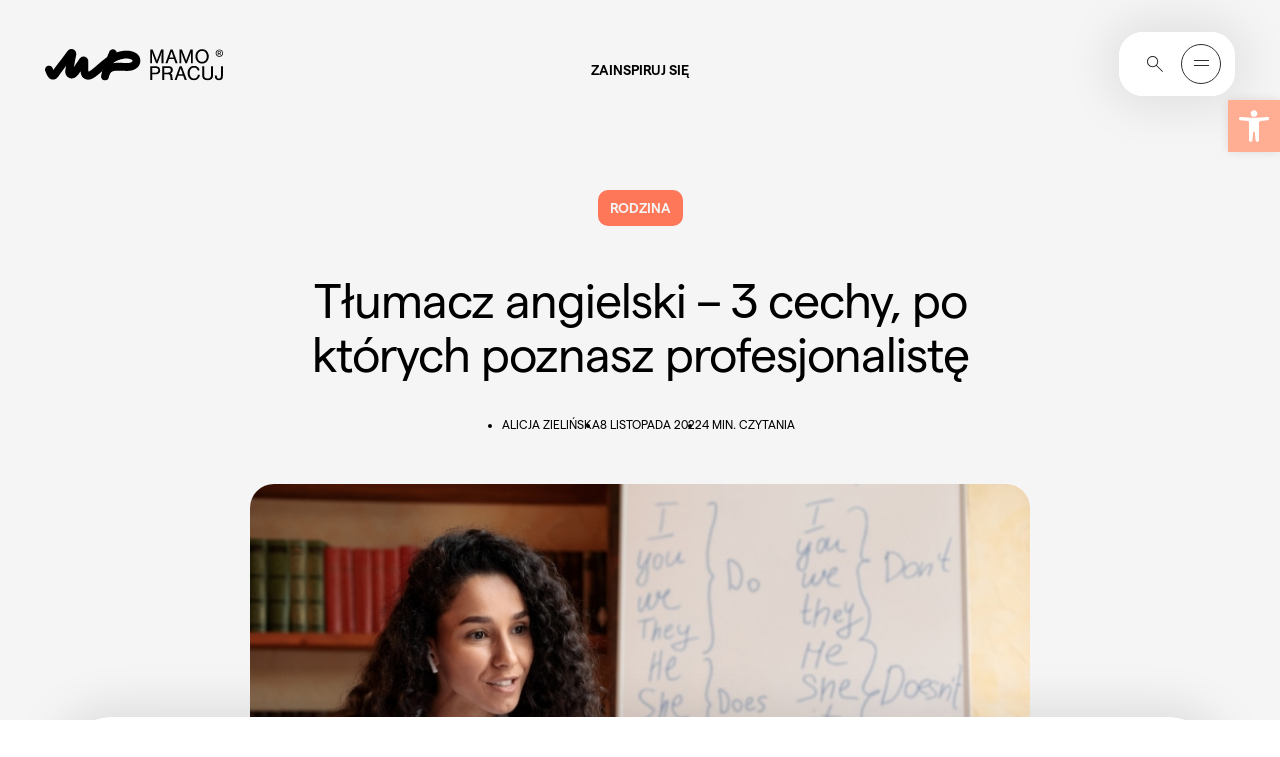

--- FILE ---
content_type: text/html; charset=UTF-8
request_url: https://mamopracuj.pl/tlumacz-angielski-3-cechy-po-ktorych-poznasz-profesjonaliste/
body_size: 58566
content:
<!DOCTYPE html><html lang="pl-PL"><head><meta charset="UTF-8" /><meta name="viewport" content="width=device-width, initial-scale=1.0, minimum-scale=1.0"><link rel="profile" href="https://gmpg.org/xfn/11"><meta http-equiv="Content-Type" content="text/html; charset=UTF-8"><meta http-equiv="X-UA-Compatible" content="IE=edge,chrome=1"><link rel="pingback" href="https://mamopracuj.pl/xmlrpc.php"><link rel="icon" href="https://mamopracuj.pl/wp-content/themes/mamopracuj/dist/assets/images/favicons/16X16_browser_favicon.png" type="image/x-icon"><link rel="shortcut icon" href="https://mamopracuj.pl/wp-content/themes/mamopracuj/dist/assets/images/favicons/16X16_browser_favicon.png" type="image/x-icon"><link rel="icon" type="image/png" sizes="32x32" href="https://mamopracuj.pl/wp-content/themes/mamopracuj/dist/assets/images/favicons/32x32_taskbar_shortcut_favicon.png"><!-- Apple Touch Icons --><link rel="apple-touch-icon" sizes="57x57" href="https://mamopracuj.pl/wp-content/themes/mamopracuj/dist/assets/images/favicons/180x180_apple_touch_favicon.png"><meta name="theme-color" content="#ffffff"><meta name="pinterest-rich-pin" content="false" /><meta name="theme-color" content="#106D73"><script async src="https://www.googletagmanager.com/gtag/js?id=G-TVVHRHL0WG"></script><script>
    
		window.dataLayer = window.dataLayer || [];
		function gtag(){dataLayer.push(arguments);}
		gtag('js', new Date());
		gtag('config', 'G-TVVHRHL0WG');
	</script><meta name='robots' content='index, follow, max-image-preview:large, max-snippet:-1, max-video-preview:-1' /><!-- Google Tag Manager for WordPress by gtm4wp.com --><script data-cfasync="false" data-pagespeed-no-defer>
	var gtm4wp_datalayer_name = "dataLayer";
	var dataLayer = dataLayer || [];
</script><!-- End Google Tag Manager for WordPress by gtm4wp.com --><!-- This site is optimized with the Yoast SEO Premium plugin v26.5 (Yoast SEO v26.7) - https://yoast.com/wordpress/plugins/seo/ --><title>Tłumacz angielski – 3 cechy, po których poznasz profesjonalistę</title><meta name="description" content="Czym powinien charakteryzować się tłumacz angielski? Przedstawiamy 3 kluczowe cechy, po których poznasz profesjonalistę." /><link rel="canonical" href="https://mamopracuj.pl/tlumacz-angielski-3-cechy-po-ktorych-poznasz-profesjonaliste/" /><meta property="og:locale" content="pl_PL" /><meta property="og:type" content="article" /><meta property="og:title" content="Tłumacz angielski – 3 cechy, po których poznasz profesjonalistę" /><meta property="og:description" content="„Nothing sucks like an Electrolux” to slogan, którym szwedzka firma chciała przyciągnąć klientów z Ameryki. Niestety odbiorcy docelowi przecierali oczy z niedowierzania: ktoś chciał im sprzedać odkurzacze, które są „do bani”. A wystarczyłoby zlokalizować tłumaczenie, aby uniknąć tej wpadki. Oto 3 cechy, po których poznasz perfekcyjnego tłumacza angielskiego." /><meta property="og:url" content="https://mamopracuj.pl/tlumacz-angielski-3-cechy-po-ktorych-poznasz-profesjonaliste/" /><meta property="og:site_name" content="Mamopracuj" /><meta property="article:published_time" content="2022-11-08T14:55:35+00:00" /><meta property="article:modified_time" content="2022-11-08T15:01:32+00:00" /><meta property="og:image" content="https://mamopracuj.pl/wp-content/uploads/2022/11/czy-wiesz-ze-7-2.jpg" /><meta property="og:image:width" content="800" /><meta property="og:image:height" content="533" /><meta property="og:image:type" content="image/jpeg" /><meta name="author" content="Joanna Sieprawska" /><meta name="twitter:card" content="summary_large_image" /><meta name="twitter:title" content="Tłumacz angielski – 3 cechy, po których poznasz profesjonalistę - Mamopracuj" /><meta name="twitter:description" content="„Nothing sucks like an Electrolux” to slogan, którym szwedzka firma chciała przyciągnąć klientów z Ameryki. Niestety odbiorcy docelowi przecierali oczy z niedowierzania: ktoś chciał im sprzedać odkurzacze, które są „do bani”. A wystarczyłoby zlokalizować tłumaczenie, aby uniknąć tej wpadki. Oto 3 cechy, po których poznasz perfekcyjnego tłumacza angielskiego." /><meta name="twitter:label1" content="Napisane przez" /><meta name="twitter:data1" content="Joanna Sieprawska" /><meta name="twitter:label2" content="Szacowany czas czytania" /><meta name="twitter:data2" content="3 minuty" /><script type="application/ld+json" class="yoast-schema-graph">{"@context":"https://schema.org","@graph":[{"@type":"Article","@id":"https://mamopracuj.pl/tlumacz-angielski-3-cechy-po-ktorych-poznasz-profesjonaliste/#article","isPartOf":{"@id":"https://mamopracuj.pl/tlumacz-angielski-3-cechy-po-ktorych-poznasz-profesjonaliste/"},"author":{"name":"Joanna Sieprawska","@id":"https://mamopracuj.pl/#/schema/person/ab7949ec81cfe1a68fd3484d61c9da5a"},"headline":"Tłumacz angielski – 3 cechy, po których poznasz profesjonalistę","datePublished":"2022-11-08T14:55:35+00:00","dateModified":"2022-11-08T15:01:32+00:00","mainEntityOfPage":{"@id":"https://mamopracuj.pl/tlumacz-angielski-3-cechy-po-ktorych-poznasz-profesjonaliste/"},"wordCount":610,"publisher":{"@id":"https://mamopracuj.pl/#organization"},"image":{"@id":"https://mamopracuj.pl/tlumacz-angielski-3-cechy-po-ktorych-poznasz-profesjonaliste/#primaryimage"},"thumbnailUrl":"https://mamopracuj.pl/wp-content/uploads/2022/11/czy-wiesz-ze-7-2.jpg","keywords":["rozwój zawodowy","własny biznes"],"articleSection":["Rodzina"],"inLanguage":"pl-PL"},{"@type":"WebPage","@id":"https://mamopracuj.pl/tlumacz-angielski-3-cechy-po-ktorych-poznasz-profesjonaliste/","url":"https://mamopracuj.pl/tlumacz-angielski-3-cechy-po-ktorych-poznasz-profesjonaliste/","name":"Tłumacz angielski – 3 cechy, po których poznasz profesjonalistę","isPartOf":{"@id":"https://mamopracuj.pl/#website"},"primaryImageOfPage":{"@id":"https://mamopracuj.pl/tlumacz-angielski-3-cechy-po-ktorych-poznasz-profesjonaliste/#primaryimage"},"image":{"@id":"https://mamopracuj.pl/tlumacz-angielski-3-cechy-po-ktorych-poznasz-profesjonaliste/#primaryimage"},"thumbnailUrl":"https://mamopracuj.pl/wp-content/uploads/2022/11/czy-wiesz-ze-7-2.jpg","datePublished":"2022-11-08T14:55:35+00:00","dateModified":"2022-11-08T15:01:32+00:00","description":"Czym powinien charakteryzować się tłumacz angielski? Przedstawiamy 3 kluczowe cechy, po których poznasz profesjonalistę.","breadcrumb":{"@id":"https://mamopracuj.pl/tlumacz-angielski-3-cechy-po-ktorych-poznasz-profesjonaliste/#breadcrumb"},"inLanguage":"pl-PL","potentialAction":{"@type":"ListenAction","target":"https://mamopracuj.pl/tlumacz-angielski-3-cechy-po-ktorych-poznasz-profesjonaliste/#podcast_player_107422","object":{"@id":"https://mamopracuj.pl/tlumacz-angielski-3-cechy-po-ktorych-poznasz-profesjonaliste/#/schema/podcast"}},"mainEntityOfPage":"https://mamopracuj.pl/tlumacz-angielski-3-cechy-po-ktorych-poznasz-profesjonaliste/#/schema/podcast"},{"@type":"ImageObject","inLanguage":"pl-PL","@id":"https://mamopracuj.pl/tlumacz-angielski-3-cechy-po-ktorych-poznasz-profesjonaliste/#primaryimage","url":"https://mamopracuj.pl/wp-content/uploads/2022/11/czy-wiesz-ze-7-2.jpg","contentUrl":"https://mamopracuj.pl/wp-content/uploads/2022/11/czy-wiesz-ze-7-2.jpg","width":800,"height":533,"caption":"tłumaczka_języka_angielskiego_800.jpg"},{"@type":"BreadcrumbList","@id":"https://mamopracuj.pl/tlumacz-angielski-3-cechy-po-ktorych-poznasz-profesjonaliste/#breadcrumb","itemListElement":[{"@type":"ListItem","position":1,"name":"Strona główna","item":"https://mamopracuj.pl/"},{"@type":"ListItem","position":2,"name":"Bez kategorii","item":"https://mamopracuj.pl/kategoria/bez-kategorii/"},{"@type":"ListItem","position":3,"name":"Tłumacz angielski – 3 cechy, po których poznasz profesjonalistę"}]},{"@type":"WebSite","@id":"https://mamopracuj.pl/#website","url":"https://mamopracuj.pl/","name":"Mamopracuj","description":"portal dla Mam i Pracodawców","publisher":{"@id":"https://mamopracuj.pl/#organization"},"potentialAction":[{"@type":"SearchAction","target":{"@type":"EntryPoint","urlTemplate":"https://mamopracuj.pl/?s={search_term_string}"},"query-input":{"@type":"PropertyValueSpecification","valueRequired":true,"valueName":"search_term_string"}}],"inLanguage":"pl-PL"},{"@type":"Organization","@id":"https://mamopracuj.pl/#organization","name":"MamoPracuj","url":"https://mamopracuj.pl/","logo":{"@type":"ImageObject","inLanguage":"pl-PL","@id":"https://mamopracuj.pl/#/schema/logo/image/","url":"https://mamopracuj.pl/wp-content/uploads/2021/01/MAMO_Pracodawca_Przyjazny_RGB_Color_1200.png","contentUrl":"https://mamopracuj.pl/wp-content/uploads/2021/01/MAMO_Pracodawca_Przyjazny_RGB_Color_1200.png","width":1200,"height":630,"caption":"MamoPracuj"},"image":{"@id":"https://mamopracuj.pl/#/schema/logo/image/"}},{"@type":"Person","@id":"https://mamopracuj.pl/#/schema/person/ab7949ec81cfe1a68fd3484d61c9da5a","name":"Joanna Sieprawska","image":{"@type":"ImageObject","inLanguage":"pl-PL","@id":"https://mamopracuj.pl/#/schema/person/image/","url":"https://secure.gravatar.com/avatar/b105110634d4dbb7ec30508a3a9655656344f7c6bd68b4e72eaa7359f864275f?s=96&d=mm&r=g","contentUrl":"https://secure.gravatar.com/avatar/b105110634d4dbb7ec30508a3a9655656344f7c6bd68b4e72eaa7359f864275f?s=96&d=mm&r=g","caption":"Joanna Sieprawska"},"url":"https://mamopracuj.pl/author/joanna-sieprawska/"}]}</script><!-- / Yoast SEO Premium plugin. --><link rel="alternate" title="oEmbed (JSON)" type="application/json+oembed" href="https://mamopracuj.pl/wp-json/oembed/1.0/embed?url=https%3A%2F%2Fmamopracuj.pl%2Ftlumacz-angielski-3-cechy-po-ktorych-poznasz-profesjonaliste%2F" /><link rel="alternate" title="oEmbed (XML)" type="text/xml+oembed" href="https://mamopracuj.pl/wp-json/oembed/1.0/embed?url=https%3A%2F%2Fmamopracuj.pl%2Ftlumacz-angielski-3-cechy-po-ktorych-poznasz-profesjonaliste%2F&#038;format=xml" /><style id='wp-img-auto-sizes-contain-inline-css' type='text/css'>
img:is([sizes=auto i],[sizes^="auto," i]){contain-intrinsic-size:3000px 1500px}
/*# sourceURL=wp-img-auto-sizes-contain-inline-css */
</style><link rel="preload stylesheet" as="style" onload="this.onload=null;this.rel='stylesheet';" id="litespeed-cache-dummy" href="https://mamopracuj.pl/wp-content/plugins/litespeed-cache/assets/css/litespeed-dummy.css?ver=6.9" type="text/css" media="all" /><link rel="preload stylesheet" as="style" onload="this.onload=null;this.rel='stylesheet';" id="wp-block-library" href="https://mamopracuj.pl/wp-includes/css/dist/block-library/style.min.css?ver=6.9" type="text/css" media="all" /><style id='wp-block-heading-inline-css' type='text/css'>
h1:where(.wp-block-heading).has-background,h2:where(.wp-block-heading).has-background,h3:where(.wp-block-heading).has-background,h4:where(.wp-block-heading).has-background,h5:where(.wp-block-heading).has-background,h6:where(.wp-block-heading).has-background{padding:1.25em 2.375em}h1.has-text-align-left[style*=writing-mode]:where([style*=vertical-lr]),h1.has-text-align-right[style*=writing-mode]:where([style*=vertical-rl]),h2.has-text-align-left[style*=writing-mode]:where([style*=vertical-lr]),h2.has-text-align-right[style*=writing-mode]:where([style*=vertical-rl]),h3.has-text-align-left[style*=writing-mode]:where([style*=vertical-lr]),h3.has-text-align-right[style*=writing-mode]:where([style*=vertical-rl]),h4.has-text-align-left[style*=writing-mode]:where([style*=vertical-lr]),h4.has-text-align-right[style*=writing-mode]:where([style*=vertical-rl]),h5.has-text-align-left[style*=writing-mode]:where([style*=vertical-lr]),h5.has-text-align-right[style*=writing-mode]:where([style*=vertical-rl]),h6.has-text-align-left[style*=writing-mode]:where([style*=vertical-lr]),h6.has-text-align-right[style*=writing-mode]:where([style*=vertical-rl]){rotate:180deg}
/*# sourceURL=https://mamopracuj.pl/wp-includes/blocks/heading/style.min.css */
</style>
<style id='wp-block-paragraph-inline-css' type='text/css'>
.is-small-text{font-size:.875em}.is-regular-text{font-size:1em}.is-large-text{font-size:2.25em}.is-larger-text{font-size:3em}.has-drop-cap:not(:focus):first-letter{float:left;font-size:8.4em;font-style:normal;font-weight:100;line-height:.68;margin:.05em .1em 0 0;text-transform:uppercase}body.rtl .has-drop-cap:not(:focus):first-letter{float:none;margin-left:.1em}p.has-drop-cap.has-background{overflow:hidden}:root :where(p.has-background){padding:1.25em 2.375em}:where(p.has-text-color:not(.has-link-color)) a{color:inherit}p.has-text-align-left[style*="writing-mode:vertical-lr"],p.has-text-align-right[style*="writing-mode:vertical-rl"]{rotate:180deg}
/*# sourceURL=https://mamopracuj.pl/wp-includes/blocks/paragraph/style.min.css */
</style>
<style id='global-styles-inline-css' type='text/css'>
:root{--wp--preset--aspect-ratio--square: 1;--wp--preset--aspect-ratio--4-3: 4/3;--wp--preset--aspect-ratio--3-4: 3/4;--wp--preset--aspect-ratio--3-2: 3/2;--wp--preset--aspect-ratio--2-3: 2/3;--wp--preset--aspect-ratio--16-9: 16/9;--wp--preset--aspect-ratio--9-16: 9/16;--wp--preset--color--black: #000000;--wp--preset--color--cyan-bluish-gray: #abb8c3;--wp--preset--color--white: #ffffff;--wp--preset--color--pale-pink: #f78da7;--wp--preset--color--vivid-red: #cf2e2e;--wp--preset--color--luminous-vivid-orange: #ff6900;--wp--preset--color--luminous-vivid-amber: #fcb900;--wp--preset--color--light-green-cyan: #7bdcb5;--wp--preset--color--vivid-green-cyan: #00d084;--wp--preset--color--pale-cyan-blue: #8ed1fc;--wp--preset--color--vivid-cyan-blue: #0693e3;--wp--preset--color--vivid-purple: #9b51e0;--wp--preset--color--primary-light-orange: #FFAE94;--wp--preset--color--primary-orange: #FE7759;--wp--preset--color--primary-light-blue: #EAF5FF;--wp--preset--color--primary-blue: #5374E7;--wp--preset--color--primary-light-purple: #D999E9;--wp--preset--color--primary-purple: #B13CCF;--wp--preset--color--primary-warm-grey: #F5F5F5;--wp--preset--color--primary-green: #2B4238;--wp--preset--color--primary-black: #2E2E2E;--wp--preset--color--primary-white: #fff;--wp--preset--gradient--vivid-cyan-blue-to-vivid-purple: linear-gradient(135deg,rgb(6,147,227) 0%,rgb(155,81,224) 100%);--wp--preset--gradient--light-green-cyan-to-vivid-green-cyan: linear-gradient(135deg,rgb(122,220,180) 0%,rgb(0,208,130) 100%);--wp--preset--gradient--luminous-vivid-amber-to-luminous-vivid-orange: linear-gradient(135deg,rgb(252,185,0) 0%,rgb(255,105,0) 100%);--wp--preset--gradient--luminous-vivid-orange-to-vivid-red: linear-gradient(135deg,rgb(255,105,0) 0%,rgb(207,46,46) 100%);--wp--preset--gradient--very-light-gray-to-cyan-bluish-gray: linear-gradient(135deg,rgb(238,238,238) 0%,rgb(169,184,195) 100%);--wp--preset--gradient--cool-to-warm-spectrum: linear-gradient(135deg,rgb(74,234,220) 0%,rgb(151,120,209) 20%,rgb(207,42,186) 40%,rgb(238,44,130) 60%,rgb(251,105,98) 80%,rgb(254,248,76) 100%);--wp--preset--gradient--blush-light-purple: linear-gradient(135deg,rgb(255,206,236) 0%,rgb(152,150,240) 100%);--wp--preset--gradient--blush-bordeaux: linear-gradient(135deg,rgb(254,205,165) 0%,rgb(254,45,45) 50%,rgb(107,0,62) 100%);--wp--preset--gradient--luminous-dusk: linear-gradient(135deg,rgb(255,203,112) 0%,rgb(199,81,192) 50%,rgb(65,88,208) 100%);--wp--preset--gradient--pale-ocean: linear-gradient(135deg,rgb(255,245,203) 0%,rgb(182,227,212) 50%,rgb(51,167,181) 100%);--wp--preset--gradient--electric-grass: linear-gradient(135deg,rgb(202,248,128) 0%,rgb(113,206,126) 100%);--wp--preset--gradient--midnight: linear-gradient(135deg,rgb(2,3,129) 0%,rgb(40,116,252) 100%);--wp--preset--font-size--small: 13px;--wp--preset--font-size--medium: 20px;--wp--preset--font-size--large: 36px;--wp--preset--font-size--x-large: 42px;--wp--preset--font-size--h-1: 128px;--wp--preset--font-size--h-2: 96px;--wp--preset--font-size--h-3: 60px;--wp--preset--font-size--h-4: 48px;--wp--preset--font-size--h-5: 34px;--wp--preset--font-size--h-6: 24px;--wp--preset--font-size--h-7: 20px;--wp--preset--font-size--normal: 16px;--wp--preset--font-size--smaller: 14px;--wp--preset--font-size--question-text: 17px;--wp--preset--spacing--20: 0.44rem;--wp--preset--spacing--30: 0.67rem;--wp--preset--spacing--40: 1rem;--wp--preset--spacing--50: 1.5rem;--wp--preset--spacing--60: 2.25rem;--wp--preset--spacing--70: 3.38rem;--wp--preset--spacing--80: 5.06rem;--wp--preset--shadow--natural: 6px 6px 9px rgba(0, 0, 0, 0.2);--wp--preset--shadow--deep: 12px 12px 50px rgba(0, 0, 0, 0.4);--wp--preset--shadow--sharp: 6px 6px 0px rgba(0, 0, 0, 0.2);--wp--preset--shadow--outlined: 6px 6px 0px -3px rgb(255, 255, 255), 6px 6px rgb(0, 0, 0);--wp--preset--shadow--crisp: 6px 6px 0px rgb(0, 0, 0);}:where(.is-layout-flex){gap: 0.5em;}:where(.is-layout-grid){gap: 0.5em;}body .is-layout-flex{display: flex;}.is-layout-flex{flex-wrap: wrap;align-items: center;}.is-layout-flex > :is(*, div){margin: 0;}body .is-layout-grid{display: grid;}.is-layout-grid > :is(*, div){margin: 0;}:where(.wp-block-columns.is-layout-flex){gap: 2em;}:where(.wp-block-columns.is-layout-grid){gap: 2em;}:where(.wp-block-post-template.is-layout-flex){gap: 1.25em;}:where(.wp-block-post-template.is-layout-grid){gap: 1.25em;}.has-black-color{color: var(--wp--preset--color--black) !important;}.has-cyan-bluish-gray-color{color: var(--wp--preset--color--cyan-bluish-gray) !important;}.has-white-color{color: var(--wp--preset--color--white) !important;}.has-pale-pink-color{color: var(--wp--preset--color--pale-pink) !important;}.has-vivid-red-color{color: var(--wp--preset--color--vivid-red) !important;}.has-luminous-vivid-orange-color{color: var(--wp--preset--color--luminous-vivid-orange) !important;}.has-luminous-vivid-amber-color{color: var(--wp--preset--color--luminous-vivid-amber) !important;}.has-light-green-cyan-color{color: var(--wp--preset--color--light-green-cyan) !important;}.has-vivid-green-cyan-color{color: var(--wp--preset--color--vivid-green-cyan) !important;}.has-pale-cyan-blue-color{color: var(--wp--preset--color--pale-cyan-blue) !important;}.has-vivid-cyan-blue-color{color: var(--wp--preset--color--vivid-cyan-blue) !important;}.has-vivid-purple-color{color: var(--wp--preset--color--vivid-purple) !important;}.has-black-background-color{background-color: var(--wp--preset--color--black) !important;}.has-cyan-bluish-gray-background-color{background-color: var(--wp--preset--color--cyan-bluish-gray) !important;}.has-white-background-color{background-color: var(--wp--preset--color--white) !important;}.has-pale-pink-background-color{background-color: var(--wp--preset--color--pale-pink) !important;}.has-vivid-red-background-color{background-color: var(--wp--preset--color--vivid-red) !important;}.has-luminous-vivid-orange-background-color{background-color: var(--wp--preset--color--luminous-vivid-orange) !important;}.has-luminous-vivid-amber-background-color{background-color: var(--wp--preset--color--luminous-vivid-amber) !important;}.has-light-green-cyan-background-color{background-color: var(--wp--preset--color--light-green-cyan) !important;}.has-vivid-green-cyan-background-color{background-color: var(--wp--preset--color--vivid-green-cyan) !important;}.has-pale-cyan-blue-background-color{background-color: var(--wp--preset--color--pale-cyan-blue) !important;}.has-vivid-cyan-blue-background-color{background-color: var(--wp--preset--color--vivid-cyan-blue) !important;}.has-vivid-purple-background-color{background-color: var(--wp--preset--color--vivid-purple) !important;}.has-black-border-color{border-color: var(--wp--preset--color--black) !important;}.has-cyan-bluish-gray-border-color{border-color: var(--wp--preset--color--cyan-bluish-gray) !important;}.has-white-border-color{border-color: var(--wp--preset--color--white) !important;}.has-pale-pink-border-color{border-color: var(--wp--preset--color--pale-pink) !important;}.has-vivid-red-border-color{border-color: var(--wp--preset--color--vivid-red) !important;}.has-luminous-vivid-orange-border-color{border-color: var(--wp--preset--color--luminous-vivid-orange) !important;}.has-luminous-vivid-amber-border-color{border-color: var(--wp--preset--color--luminous-vivid-amber) !important;}.has-light-green-cyan-border-color{border-color: var(--wp--preset--color--light-green-cyan) !important;}.has-vivid-green-cyan-border-color{border-color: var(--wp--preset--color--vivid-green-cyan) !important;}.has-pale-cyan-blue-border-color{border-color: var(--wp--preset--color--pale-cyan-blue) !important;}.has-vivid-cyan-blue-border-color{border-color: var(--wp--preset--color--vivid-cyan-blue) !important;}.has-vivid-purple-border-color{border-color: var(--wp--preset--color--vivid-purple) !important;}.has-vivid-cyan-blue-to-vivid-purple-gradient-background{background: var(--wp--preset--gradient--vivid-cyan-blue-to-vivid-purple) !important;}.has-light-green-cyan-to-vivid-green-cyan-gradient-background{background: var(--wp--preset--gradient--light-green-cyan-to-vivid-green-cyan) !important;}.has-luminous-vivid-amber-to-luminous-vivid-orange-gradient-background{background: var(--wp--preset--gradient--luminous-vivid-amber-to-luminous-vivid-orange) !important;}.has-luminous-vivid-orange-to-vivid-red-gradient-background{background: var(--wp--preset--gradient--luminous-vivid-orange-to-vivid-red) !important;}.has-very-light-gray-to-cyan-bluish-gray-gradient-background{background: var(--wp--preset--gradient--very-light-gray-to-cyan-bluish-gray) !important;}.has-cool-to-warm-spectrum-gradient-background{background: var(--wp--preset--gradient--cool-to-warm-spectrum) !important;}.has-blush-light-purple-gradient-background{background: var(--wp--preset--gradient--blush-light-purple) !important;}.has-blush-bordeaux-gradient-background{background: var(--wp--preset--gradient--blush-bordeaux) !important;}.has-luminous-dusk-gradient-background{background: var(--wp--preset--gradient--luminous-dusk) !important;}.has-pale-ocean-gradient-background{background: var(--wp--preset--gradient--pale-ocean) !important;}.has-electric-grass-gradient-background{background: var(--wp--preset--gradient--electric-grass) !important;}.has-midnight-gradient-background{background: var(--wp--preset--gradient--midnight) !important;}.has-small-font-size{font-size: var(--wp--preset--font-size--small) !important;}.has-medium-font-size{font-size: var(--wp--preset--font-size--medium) !important;}.has-large-font-size{font-size: var(--wp--preset--font-size--large) !important;}.has-x-large-font-size{font-size: var(--wp--preset--font-size--x-large) !important;}
/*# sourceURL=global-styles-inline-css */
</style>
<style id='classic-theme-styles-inline-css' type='text/css'>
/*! This file is auto-generated */
.wp-block-button__link{color:#fff;background-color:#32373c;border-radius:9999px;box-shadow:none;text-decoration:none;padding:calc(.667em + 2px) calc(1.333em + 2px);font-size:1.125em}.wp-block-file__button{background:#32373c;color:#fff;text-decoration:none}
/*# sourceURL=/wp-includes/css/classic-themes.min.css */
</style><link rel="preload stylesheet" as="style" onload="this.onload=null;this.rel='stylesheet';" id="da-frontend" href="https://mamopracuj.pl/wp-content/plugins/download-attachments/css/frontend.css?ver=1.3.2" type="text/css" media="all" /><style id='fsb-flexible-spacer-style-inline-css' type='text/css'>
.fsb-style-show-front{position:relative;z-index:2;}@media screen and (min-width:1025px){.fsb-flexible-spacer__device--md,.fsb-flexible-spacer__device--sm{display:none;}}@media screen and (min-width:600px) and (max-width:1024px){.fsb-flexible-spacer__device--lg,.fsb-flexible-spacer__device--sm{display:none;}}@media screen and (max-width:599px){.fsb-flexible-spacer__device--lg,.fsb-flexible-spacer__device--md{display:none;}}
/*# sourceURL=fsb-flexible-spacer-style-inline-css */
</style><link rel="preload stylesheet" as="style" onload="this.onload=null;this.rel='stylesheet';" id="pgc-simply-gallery-plugin-lightbox-style" href="https://mamopracuj.pl/wp-content/plugins/simply-gallery-block/plugins/pgc_sgb_lightbox.min.style.css?ver=3.3.2" type="text/css" media="all" /><link rel="preload stylesheet" as="style" onload="this.onload=null;this.rel='stylesheet';" id="pojo-a11y" href="https://mamopracuj.pl/wp-content/plugins/pojo-accessibility/modules/legacy/assets/css/style.min.css?ver=1.0.0" type="text/css" media="all" /><style id='mamopracuj-main-inline-css' type='text/css'>
@font-face{font-display:swap;font-family:Matter Regular;font-style:normal;font-weight:400;src:url(/wp-content/themes/mamopracuj/dist/assets/fonts/fonts/Matter-Regular.woff2) format("woff2"),url(/wp-content/themes/mamopracuj/dist/assets/fonts/fonts/Matter-Regular.woff2) format("woff")}@font-face{font-family:Matter SemiBold;src:url(/wp-content/themes/mamopracuj/dist/assets/fonts/fonts/Matter-SemiBold.woff2) format("woff2"),url(/wp-content/themes/mamopracuj/dist/assets/fonts/fonts/Matter-SemiBold.woff) format("woff")}.has-primary-light-orange-color{color:#ffae94}.has-primary-orange-color{color:#fe7759}.has-primary-light-blue-color{color:#82b0ff}.has-primary-blue-color{color:#5374e7}.has-primary-light-purple-color{color:#d999e9}.has-primary-purple-color{color:#b13ccf}.has-primary-warm-grey-color{color:#f5f5f5}.has-primary-light-blue-2-color{color:#eaf5ff}.has-primary-green-color{color:#2b4238}.has-primary-black-color{color:#2e2e2e}.has-primary-white-color{color:#fff}.has-primary-light-orange-background-color{background-color:#ffae94}.has-primary-orange-background-color{background-color:#fe7759}.has-primary-light-blue-background-color{background-color:#82b0ff}.has-primary-blue-background-color{background-color:#5374e7}.has-primary-light-purple-background-color{background-color:#d999e9}.has-primary-purple-background-color{background-color:#b13ccf}.has-primary-warm-grey-background-color{background-color:#f5f5f5}.has-primary-light-blue-2-background-color{background-color:#eaf5ff}.has-primary-green-background-color{background-color:#2b4238}.has-primary-black-background-color{background-color:#2e2e2e}.has-primary-white-background-color{background-color:#fff}.littlecaps,.pagination li a{font-family:Matter SemiBold,sans-serif,Arial;font-size:.875rem;font-weight:500;line-height:.75rem;text-transform:uppercase}.backbullet{max-width:fit-content;padding-left:.7rem;position:relative}.backbullet span.backbullet_bullet{border-radius:50%;content:"";height:6px;left:0;position:absolute;top:3px;width:6px}.backbullet.text-center{margin:0 auto}.backbullet.text-right{margin-left:auto;margin-right:0}.smallerFont{font-size:.875rem;line-height:1rem}/*! normalize.css v8.0.1 | MIT License | github.com/necolas/normalize.css */html{-webkit-text-size-adjust:100%;line-height:1.15}body{margin:0}main{display:block}.has-h-1-font-size,h1{font-size:2em;margin:.67em 0}hr{box-sizing:content-box;height:0;overflow:visible}pre{font-family:monospace,monospace;font-size:1em}a{background-color:transparent}abbr[title]{border-bottom:none;text-decoration:underline;text-decoration:underline dotted}b,strong{font-weight:bolder}code,kbd,samp{font-family:monospace,monospace;font-size:1em}.blocks-gallery-grid .blocks-gallery-image figcaption,.blocks-gallery-grid .blocks-gallery-item figcaption,.wp-block-gallery .blocks-gallery-image figcaption,.wp-block-gallery .blocks-gallery-item figcaption,.wp-block-image figcaption,small{font-size:80%}sub,sup{font-size:75%;line-height:0;position:relative;vertical-align:baseline}sub{bottom:-.25em}sup{top:-.5em}button,input,optgroup,select,textarea{font-family:inherit;font-size:100%;line-height:1.15;margin:0}button,input{overflow:visible}button,select{text-transform:none}[type=button],[type=reset],[type=submit],button{-webkit-appearance:button}[type=button]::-moz-focus-inner,[type=reset]::-moz-focus-inner,[type=submit]::-moz-focus-inner,button::-moz-focus-inner{border-style:none;padding:0}[type=button]:-moz-focusring,[type=reset]:-moz-focusring,[type=submit]:-moz-focusring,button:-moz-focusring{outline:1px dotted ButtonText}fieldset{padding:.35em .75em .625em}legend{box-sizing:border-box;color:inherit;display:table;max-width:100%;padding:0;white-space:normal}progress{vertical-align:baseline}textarea{overflow:auto}[type=checkbox],[type=radio]{box-sizing:border-box;padding:0}[type=number]::-webkit-inner-spin-button,[type=number]::-webkit-outer-spin-button{height:auto}[type=search]{-webkit-appearance:textfield;outline-offset:-2px}[type=search]::-webkit-search-decoration{-webkit-appearance:none}::-webkit-file-upload-button{-webkit-appearance:button;font:inherit}details{display:block}summary{display:list-item}[hidden],template{display:none}html{-webkit-tap-highlight-color:rgba(0,0,0,0);box-sizing:border-box;font-family:sans-serif}*,:after,:before{box-sizing:inherit}article,aside,figcaption,figure,footer,header,hgroup,main,nav,section{display:block}li>ol,li>ul{margin-bottom:0}table{border-collapse:collapse;border-spacing:0}fieldset{border:0;min-width:0}code,kbd,pre,samp{font-family:SFMono-Regular,Menlo,Monaco,Consolas,Liberation Mono,Courier New,monospace;font-size:1em}pre{margin-bottom:1rem;margin-top:0;overflow:auto}figure{margin:0 0 1rem}img{border-style:none}svg{overflow:hidden;vertical-align:middle}th{text-align:inherit}#pojo-a11y-toolbar .pojo-a11y-toolbar-overlay ul.pojo-a11y-toolbar-items,.pojo-a11y-toolbar-inner,.pojo-a11y-toolbar-title{font-family:Matter Regular,sans-serif}a{color:inherit;text-decoration:none;text-decoration-thickness:1px;transition:color .3s cubic-bezier(0,0,.2,1)}a:hover{color:#ffae94}.modalMenu__top--logo{transition:all .4s}.modalMenu__top--logo:hover{transform:scale(1.05)}blockquote{background-color:#f5f5f5;border-radius:24px;margin-left:0;margin-right:0;padding:8rem 3rem 3rem;position:relative;text-align:center}@media only screen and (max-width:991.98px){blockquote{padding:6rem 1rem 3rem!important}}blockquote p{font-size:1.5rem;font-weight:400;letter-spacing:normal;line-height:1.875rem;margin-bottom:0;max-width:100%}@media only screen and (max-width:1279.98px){blockquote p{font-size:1.2rem;line-height:1.5rem}}@media only screen and (max-width:991.98px){blockquote p{font-size:1.25rem;letter-spacing:normal;line-height:normal}}blockquote .has-h-6-font-size.has-h-3-font-size,blockquote h3.has-h-6-font-size{margin-bottom:3rem;margin-top:1.5rem;max-width:100%}@media only screen and (max-width:991.98px){blockquote{padding:2rem 1rem 3rem}}blockquote:before{background-color:transparent;content:url(/wp-content/themes/mamopracuj/dist/41008cb9183ed9532ec2.svg);left:0;margin-left:auto;margin-right:auto;position:absolute;right:0;top:3rem;width:48px}@media only screen and (max-width:991.98px){blockquote:before{top:2rem}}.p-Single__flex__content blockquote p.smallerWidthParagraph,blockquote p.smallerWidthParagraph{max-width:100%}body{-webkit-font-smoothing:antialiased;font-family:Matter Regular,sans-serif;font-kerning:auto;font-size:16px;font-weight:300;height:auto;line-height:22px}code{color:#859900;font-size:12px}.has-h-1-font-size,.has-h-2-font-size,.has-h-3-font-size,.has-h-4-font-size,.has-h-5-font-size,.has-h-6-font-size,h1,h2,h3,h4,h5,h6{color:inherit;font-family:Matter Regular,sans-serif;font-weight:500;line-height:1.16667;margin-bottom:.25em;margin-top:0}.has-h-1-font-size,h1{font-size:8rem;font-weight:400;letter-spacing:-3px;line-height:7.25rem}@media only screen and (max-width:1279.98px){.has-h-1-font-size,h1{font-size:7rem;letter-spacing:-1px;line-height:6rem}}@media only screen and (max-width:991.98px){.has-h-1-font-size,h1{font-size:4.5rem;letter-spacing:-1px;line-height:normal}}.has-h-2-font-size,h2{font-size:6rem;font-weight:400;letter-spacing:-3px;line-height:6rem;position:relative}@media only screen and (max-width:1279.98px){.has-h-2-font-size,h2{font-size:5rem;line-height:5rem}}@media only screen and (max-width:991.98px){.has-h-2-font-size,h2{font-size:3rem;letter-spacing:-1px;line-height:3.375rem}}.has-h-3-font-size,h3{font-size:3.75rem;font-weight:400;letter-spacing:-1px;line-height:4.125rem}@media only screen and (max-width:1279.98px){.has-h-3-font-size,h3{font-size:3.2rem;line-height:3.4rem}}@media only screen and (max-width:991.98px){.has-h-3-font-size,h3{font-size:3rem;letter-spacing:-1px;line-height:3.375rem}}.has-h-4-font-size,h4{font-size:3rem;font-weight:400;letter-spacing:-1px;line-height:3.375rem}@media only screen and (max-width:1279.98px){.has-h-4-font-size,h4{font-size:2.5rem;line-height:3rem}}@media only screen and (max-width:991.98px){.has-h-4-font-size,h4{font-size:2.125rem;letter-spacing:-1px;line-height:2.5rem}}.has-h-5-font-size,h5{font-family:Matter Regular,sans-serif;font-size:2.125rem;font-weight:400;letter-spacing:-1px;line-height:2.5rem}@media only screen and (max-width:1279.98px){.has-h-5-font-size,h5{font-size:1.8rem;line-height:2rem}}@media only screen and (max-width:991.98px){.has-h-5-font-size,h5{font-size:1.5rem;letter-spacing:normal;line-height:1.875rem}}.has-h-6-font-size,h6{font-size:1.5rem;font-weight:400;letter-spacing:normal;line-height:1.875rem}@media only screen and (max-width:1279.98px){.has-h-6-font-size,h6{font-size:1.2rem;line-height:1.5rem}}@media only screen and (max-width:991.98px){.has-h-6-font-size,h6{font-size:1.25rem;letter-spacing:normal;line-height:normal}}.has-h-7-font-size,.has-h-7-font-size p,h7{font-size:1.25rem;font-weight:400;letter-spacing:normal;line-height:1.625rem}@media only screen and (max-width:1279.98px){.has-h-7-font-size,.has-h-7-font-size p,h7{font-size:1.1rem;line-height:1.3rem}}@media only screen and (max-width:991.98px){.has-h-7-font-size,.has-h-7-font-size p,h7{font-size:1.1rem;letter-spacing:normal;line-height:normal}}.has-normal-font-size{font-size:1rem;line-height:1.375rem}.bigger{font-size:1.25rem;line-height:1.625rem}@media only screen and (max-width:991.98px){.bigger{line-height:1.5rem}}.p-Single__flex__content .has-h-2-font-size,.p-Single__flex__content h2{font-size:1.5rem;font-weight:400;letter-spacing:normal;line-height:1.875rem;margin-bottom:2rem;margin-top:2.2rem}@media only screen and (max-width:991.98px){.p-Single__flex__content .has-h-2-font-size,.p-Single__flex__content h2{font-size:1.25rem;letter-spacing:normal;line-height:normal}}.p-Single__flex__content .has-h-3-font-size,.p-Single__flex__content h3{font-size:1.3rem;font-weight:400;letter-spacing:normal;line-height:1.6rem;margin-bottom:1.5rem;margin-top:1.5rem}@media only screen and (max-width:991.98px){.p-Single__flex__content .has-h-3-font-size,.p-Single__flex__content h3{font-size:1.2rem;letter-spacing:normal;line-height:normal}}.p-Single__flex__content .has-h-4-font-size,.p-Single__flex__content h4{font-size:1.2rem;font-weight:400;letter-spacing:normal;line-height:1.5rem;margin-bottom:1.3rem;margin-top:1.3rem}@media only screen and (max-width:991.98px){.p-Single__flex__content .has-h-4-font-size,.p-Single__flex__content h4{font-size:1.1rem;letter-spacing:normal;line-height:normal}}.p-Single__flex__content .has-h-5-font-size,.p-Single__flex__content h5{font-size:1.1rem;font-weight:400;letter-spacing:normal;line-height:1.5rem;margin-bottom:1.2rem;margin-top:1.2rem}@media only screen and (max-width:991.98px){.p-Single__flex__content .has-h-5-font-size,.p-Single__flex__content h5{font-size:.9rem;letter-spacing:normal;line-height:normal}}.p-Single__flex__content .has-h-6-font-size,.p-Single__flex__content h6{font-size:.8rem;font-weight:400;letter-spacing:normal;line-height:1.1rem;margin-bottom:1rem;margin-top:1rem}@media only screen and (max-width:991.98px){.p-Single__flex__content .has-h-6-font-size,.p-Single__flex__content h6{font-size:.7rem;letter-spacing:normal;line-height:normal}}hr{margin-bottom:0;margin-top:0}html{font-size:16px;font-weight:300;height:auto;line-height:22px;scroll-behavior:smooth}@media only screen and (max-width:991.98px){html{margin-top:0!important}html #wpadminbar{display:none!important}}img{font-style:italic;max-width:100%;vertical-align:middle}.backImgTop{margin-top:-2rem}@media only screen and (max-width:991.98px){.backImgTop{margin-top:2rem}}.wp-block-image.is-style-rounded img{border-radius:24px}@media only screen and (max-width:991.98px){.wp-block-image.is-style-rounded img{border-radius:24px}}ol{margin:0 0 1rem 1.5rem;padding:0}ol li{margin-left:.5rem}p{font-size:1rem;line-height:22px;margin-bottom:1.4em;margin-top:0}p.is-spaceless{margin-bottom:0}b,strong{font-family:Matter SemiBold,sans-serif,Arial;font-weight:500}table{border-color:#6d6d6d}table thead tr th{background:hsla(0,0%,100%,.08);font-weight:700}table tbody tr td,table thead tr th{border:1px solid #000;font-size:.875rem}.wp-block-table td,.wp-block-table th{border:1px solid #6d6d6d;padding:.75rem}.wp-block-table thead{border-bottom:1px solid #6d6d6d}.wp-block-table{margin:0 auto;max-width:980px;width:100%}@media only screen and (max-width:991.98px){.wp-block-table{display:block;margin-left:calc(-45vw + 50%);width:90vw}}.has-fix table td,.has-fix table th{width:50%}ul{margin:0 0 0 1rem;padding:0}.wp-block-columns{column-gap:1rem;margin-bottom:0;row-gap:0}.wp-block-separator{background:#345;background-color:#2e2e2e;height:300px;left:50%;margin-top:-300px;position:absolute;transform:translate(-50%);width:200%;z-index:-1}.o-container{margin:0 auto;max-width:1250px;padding-left:2rem;padding-right:2rem;width:100%}@media only screen and (max-width:1279.98px){.o-container{max-width:100%;padding-left:2rem;padding-right:2rem;width:inherit}}@media only screen and (max-width:991.98px){.o-container{margin-left:0;margin-right:0;max-width:100%;padding-left:1rem;padding-right:1rem}}.o-container--wide{margin:0 auto;max-width:1456px;padding-left:2rem;padding-right:2rem;width:100%}@media only screen and (max-width:1463.98px){.o-container--wide{margin-left:2rem;margin-right:2rem;max-width:100%;padding-left:2rem;padding-right:2rem;width:inherit}}@media only screen and (max-width:991.98px){.o-container--wide{margin-left:1rem;margin-right:1rem;max-width:100%;padding-left:0;padding-right:0}}@media only screen and (max-width:659.98px){.o-container--wide{margin-left:0;margin-right:0;max-width:100%;padding-left:0;padding-right:0}}.o-container--medium{margin:0 auto;max-width:1052px;padding-left:2rem;padding-right:2rem;width:100%}@media only screen and (max-width:991.98px){.o-container--medium{margin-left:0;margin-right:0;max-width:100%;padding-left:1rem;padding-right:1rem}}.o-container--small{margin:0 auto;max-width:845px;padding-left:2rem;padding-right:2rem;width:100%}@media only screen and (max-width:991.98px){.o-container--small{margin-left:0;margin-right:0;max-width:100%;padding-left:1rem;padding-right:1rem}}.o-container--fullwidth{max-width:none}.o-container--smaller{margin:0 auto;max-width:640px;padding-left:2rem;padding-right:2rem;width:100%}@media only screen and (max-width:1279.98px){.o-container--smaller{margin-left:2rem;margin-right:2rem;max-width:100%;padding-left:2rem;padding-right:2rem;width:inherit}}@media only screen and (max-width:991.98px){.o-container--smaller{margin-left:0;margin-right:0;max-width:100%;padding-left:1rem;padding-right:1rem}}.edit-post-layout .wp-block{max-width:1200px}.edit-post-layout .wp-block:not(.has-block-overlay):before{background-color:#135e96;border-radius:4px 4px 0 0;bottom:100%;color:#fff;content:attr(data-title);display:none;font-size:14px;font-weight:400;left:auto;line-height:1.2;padding:2px 5px;position:absolute;right:0;text-transform:none;transition:opacity .2s}.edit-post-layout .is-root-container>.wp-block:not(.has-block-overlay):before{display:inline-block;position:absolute}.edit-post-layout .wp-block.is-pretitle{font-size:inherit;line-height:1;text-transform:uppercase}.edit-post-layout .wp-block.is-spaceless{margin-bottom:0}.edit-post-layout .wp-block.is-spaceless+.wp-block{margin-top:0}.is-fullscreen-mode .edit-post-visual-editor{padding:26px}.edit-post-layout .wp-block .b-ImagesSidePanel__content{display:grid;grid-template-columns:4fr 1.25fr}.edit-post-layout .wp-block .b-ImagesSidePanel__aside{grid-row-gap:20px;background-color:#106d73;display:grid;padding:30px 10px}.edit-post-layout .wp-block .b-ImagesSidePanel__images{grid-row-gap:30px;align-items:center;align-self:center;display:grid;text-align:center}.b-CtaCard{background-color:#f5f5f5;border-radius:32px;padding:3rem;width:50%}.b-CtaCard .has-h-4-font-size,.b-CtaCard h4{margin-bottom:1.5rem}.b-CtaCard--full{width:100%}.b-CtaCard__right{margin-left:auto;margin-right:0}.b-TwoImages__flex{align-items:center;column-gap:1.75rem;display:flex}.b-TwoImages__flex__left,.b-TwoImages__flex__right{flex-basis:50%}.b-TwoImages img{idth:100%;border-radius:24px;height:100%;object-fit:contain}.edit-post-layout .wp-block{max-width:1500px}.acf-block-body .paral{position:absolute;top:20%;z-index:1}.acf-block-body .b-GroupBlock__content{position:relative;z-index:9}.b-GroupBlock--white{background-color:#f5f5f5}.b-GroupBlock--black{background-color:#2e2e2e}.b-GroupBlock--purple_light{background-color:#d999e9}.b-GroupBlock--purple{background-color:#b13ccf}.b-GroupBlock--green{background-color:#2b4238}.b-GroupBlock--blue{background-color:#5374e7}.b-GroupBlock--blue_light{background-color:#82b0ff}.b-GroupBlock--orange_light{background-color:#ffae94}.b-GroupBlock--orange{background-color:#fe7759}.b-GroupBlock--blue_lighter{background-color:#eaf5ff}.b-GroupRounded{background-color:#fff}.b-GroupRounded--white{background-color:#f5f5f5}.b-GroupRounded--black{background-color:#2e2e2e}.b-GroupRounded--purple_light{background-color:#d999e9}.b-GroupRounded--purple{background-color:#b13ccf}.b-GroupRounded--green{background-color:#2b4238}.b-GroupRounded--blue{background-color:#5374e7}.b-GroupRounded--blue_light{background-color:#82b0ff}.b-GroupRounded--orange_light{background-color:#ffae94}.b-GroupRounded--orange{background-color:#fe7759}.b-GroupRounded--blue_lighter{background-color:#eaf5ff}.has-h-7-font-size,.has-h-7-font-size p{font-size:1.25rem;line-height:1.575rem;margin-bottom:0}.is-style-rounded img{border-radius:24px!important}.wysiwyg img{height:auto;width:100%}.i-featured-title{align-items:center;display:flex}.i-featured-title hr{background-color:#000;flex-grow:1;margin:0 16px}.i-featured-title hr:first-child{margin-left:0}.i-featured-title hr:last-child{margin-right:0}.wp-block-image{display:inline-block;z-index:1}.blocks-gallery-grid .blocks-gallery-image figure,.blocks-gallery-grid .blocks-gallery-item figure,.wp-block-gallery .blocks-gallery-image figure,.wp-block-gallery .blocks-gallery-item figure,.wp-block-image figure{position:relative}.blocks-gallery-grid .blocks-gallery-image figcaption,.blocks-gallery-grid .blocks-gallery-item figcaption,.wp-block-gallery .blocks-gallery-image figcaption,.wp-block-gallery .blocks-gallery-item figcaption,.wp-block-image figcaption{align-items:center;display:flex}.blocks-gallery-grid .blocks-gallery-image figcaption:before,.blocks-gallery-grid .blocks-gallery-item figcaption:before,.wp-block-gallery .blocks-gallery-image figcaption:before,.wp-block-gallery .blocks-gallery-item figcaption:before,.wp-block-image figcaption:before{content:"•";font-size:8px;margin-right:3px}.c-Accordion{border:none;font-size:40px;outline:none;padding:0;transition:margin .3s cubic-bezier(0,0,.2,1);width:100%}@media only screen and (max-width:1463.98px){.c-Accordion{font-size:36px}}@media only screen and (max-width:1279.98px){.c-Accordion{font-size:28px}}@media only screen and (max-width:991.98px){.c-Accordion{font-size:24px}}@media only screen and (max-width:659.98px){.c-Accordion{font-size:20px}}.c-Accordion__header{align-items:center;cursor:pointer;display:flex;justify-content:space-between;padding:0}.c-Accordion__title{flex-grow:1;font-size:1rem;position:relative;z-index:1}.c-Accordion__title>span{display:block;overflow:hidden;text-overflow:ellipsis;width:100%}.c-Accordion__toggler{align-items:center;display:flex;padding:0 .25em 0 0;position:relative;transition:all .4s;z-index:1}.c-Accordion__toggler .c-Icon{height:5px;width:8px}.c-Accordion__content-container{padding:0}.c-Accordion .c-Accordion__content p{color:#c8c8c8;font-size:.875rem}.c-Accordion .c-Accordion__content>:last-child{margin-bottom:0}.c-Accordion--expanded>.c-Accordion__header>.c-Accordion__toggler .c-Icon{transform:rotate(-180deg)}.b-AccordionBlock{border-bottom:1px solid #444;border-top:1px solid #444;padding-bottom:1rem;padding-top:1rem}.b-AccordionBlock+.b-AccordionBlock{border-top:none}.c-Accordion .c-Accordion__dash,.c-Accordion .c-Accordion__dash2{background-color:#fff;height:1px;position:absolute;transition:all .4s;width:14px}.c-Accordion .c-Accordion__dash2{transform:rotate(90deg)}.c-Accordion--expanded .c-Accordion__dash{background-color:#fff;height:1px;position:absolute;transform:rotate(130deg);width:14px}.c-Accordion--expanded .c-Accordion__dash2{background-color:#fff;height:1px;position:absolute;transform:rotate(45deg);width:14px}.c-Brand{align-items:center;display:inline-flex;justify-content:center;z-index:10}.c-Brand,.c-Brand__link{font-size:0;max-width:100%}.c-Brand__link{display:block;height:100%;text-align:center}.c-Brand__link,.c-Brand__link:hover{text-decoration:none}.c-Brand__logo{display:flex;height:auto;max-width:178px;transition:all .3s cubic-bezier(0,0,.2,1)}.c-Brand__logo:empty{display:none}.c-Brand__logo img,.c-Brand__logo svg{display:inline-block;height:100%;width:auto}.c-Brand__logo img{height:auto;margin:auto;max-height:100%}#logoMenu_main.showMenuBar.logoFixed{position:fixed}#logoMenu_main.showMenuBar.logoFixed path{fill:#fff}#logoMenu_main{opacity:0;position:absolute;top:calc(2rem + 17px);transition:all .4s;visibility:hidden;z-index:999999}.logoMenu_main path{fill:#000}.archive .logoMenu_main path,.employer-template-default .logoMenu_main path,.friendly_employer-template-default .logoMenu_main path,.logoMenu_main--white path,.page-template .logoMenu_main path{fill:#fff}.archive .has-h-1-font-size,.archive h1{text-transform:capitalize}.c-Breadcrumbs{align-items:center;display:flex;flex-wrap:wrap}.c-BreadcrumbItem{cursor:default;display:block;font-size:.75rem;font-style:normal;font-weight:500}a.c-BreadcrumbItem{cursor:pointer}.c-BreadcrumbItem--current .c-BreadcrumbItem__content{color:#f44236}.c-BreadcrumbItem__content{align-items:center;color:#646464;display:flex;line-height:1;padding:0;white-space:nowrap}.c-BreadcrumbItem__content>*{display:inline-block;vertical-align:top}.c-BreadcrumbItem__content a:hover{color:inherit;text-decoration:underline}.c-BreadcrumbItem__text{color:inherit;text-decoration:none;white-space:normal}.c-BreadcrumbItem__separator{align-items:center;display:inline-flex;font-size:.8125rem;margin:0 1em}.c-BreadcrumbItem__separator:after{border:.1em solid #a8a8a8;border-bottom:0;border-left:0;content:"";display:inline-block;height:.45em;margin-bottom:.1em;margin-right:.2em;transform:rotate(45deg);vertical-align:baseline;width:.45em}.c-BreadcrumbItem--image .c-BreadcrumbItem__text{display:block;height:1em;width:auto}.c-BreadcrumbItem--image .c-BreadcrumbItem__text img,.c-BreadcrumbItem--image .c-BreadcrumbItem__text svg{display:inline-block;height:100%;width:auto}.c-Button{-webkit-tap-highlight-color:rgba(0,0,0,0);-webkit-appearance:none;background-clip:border-box;background-color:#000;border-radius:16px;color:#2e2e2e;cursor:pointer;display:inline-block;letter-spacing:normal;line-height:1;max-width:fit-content;outline:0;padding:0;position:relative;text-decoration:none;transition:all .4s;user-select:none}@media only screen and (max-width:991.98px){.c-Button{min-width:105px}}@media only screen and (max-width:659.98px){.c-Button{min-width:88px}}.c-Button:hover{border-color:#000;color:#2e2e2e;transform:scale(1.1)}.c-Button:active,.c-Button:hover{background-color:#2e2e2e;text-decoration:none}.c-Button:focus{outline:0}.c-Button input[type=button],.c-Button input[type=submit]{background-color:transparent;border:none;color:inherit;cursor:inherit;font:inherit;font-size:1.125rem;font-weight:400;height:100%;line-height:1;outline:none;padding:4px 22px;text-transform:inherit;width:100%}.c-Button.u-disabled{background-color:#a8a8a8;color:#fff;opacity:1}.c-Button__content{align-items:center;display:flex;font-family:Matter Regular,sans-serif;font-size:1rem;font-weight:400;justify-content:center;line-height:1;padding:.75rem 1.5rem;position:relative}@media only screen and (max-width:991.98px){.c-Button__content{font-size:16px}}.c-Button__text{line-height:22px;white-space:nowrap}.c-Button__text:empty{display:none}.c-Button__icon{font-size:0;line-height:1;margin-top:-9px;max-height:16px;vertical-align:middle}.c-Button--icon-arrow:hover .c-Button__icon{right:16px}.c-Button--icon-arrow .c-Button__content:after{content:"";display:block}.c-Button--icon-arrow .c-Button__content:after,.c-Button--icon-arrow .c-Button__icon .c-Icon{height:10px;width:12px}.c-Button--icon-arrow .c-Button__icon{position:absolute;right:20px;top:50%;transform:translateY(-50%);transition:.3s cubic-bezier(0,0,.2,1)}.c-Button--withicon .c-Button__text{margin-right:0}.c-Button--notext{min-width:0}.c-Button--notext .c-Button__content{padding-left:10px;padding-right:10px}.c-Button--block{display:block}.c-Button--flex{align-items:center;display:flex}.c-Button--inline{display:inline-block}.c-Button--inverse{background-color:#000;border-color:#fff;color:#fff}.c-Button--inverse:hover{background-color:#fff;border-color:#000;color:#000}.c-Button--primary{background-color:#2e2e2e;color:#f5f5f5}.c-Button--primary:active,.c-Button--primary:hover{background-color:#fe7759;color:#f5f5f5}.c-Button--light{background-color:#f5f5f5;color:#2e2e2e}.c-Button--light:active,.c-Button--light:hover,.c-Button--orange{background-color:#fe7759;color:#f5f5f5}.c-Button--orange:active,.c-Button--orange:hover{background-color:#f5f5f5;color:#fe7759}.c-Button--outlined{background-color:transparent;border:1px solid;color:#2e2e2e}.c-Button--outlined:hover{background-color:transparent;border-color:#000;color:#000}.c-Button--outlined:active{background-color:rgba(0,0,0,.15)}.c-Button--outlined .c-Button__content{font-weight:400}.c-Button--outlined.c-Button--primary{border-color:#000;color:#000}.c-Button--outlined.c-Button--primary:hover{background-color:rgba(0,0,0,.15)}.c-Button--outlined.c-Button--primary:active{background-color:rgba(0,0,0,.23);border-color:#deb300}.c-Button--flat{background-color:transparent;border-color:transparent;color:inherit}.c-Button--flat:hover{background-color:rgba(46,46,46,.15)}.c-Button--flat:active{background-color:rgba(46,46,46,.23)}.c-Button--flat:hover{color:inherit}.c-Button[disabled]{opacity:.6;pointer-events:none}.c-Button--round{border-radius:50%;height:auto;min-width:0}.c-Button--round .c-Button__content{padding:12px}a.wp-block-button__link{border-radius:1rem;left:0;top:0;transition:all .4s}a.wp-block-button__link:hover{background-color:#fe7759;color:#f5f5f5;left:0;text-decoration:none;top:0;transform:scale(1.1)}.c-Icon{display:inline-block;height:24px;width:24px}.c-Icon__container{align-items:center;background-position:50%;background-repeat:no-repeat;background-size:contain;display:flex;justify-content:center}.c-Icon__container,.c-Icon__container svg{height:100%;width:100%}.c-Menu{display:flex;flex-direction:column}.c-MenuItem{border:0;border-radius:0;color:inherit;cursor:default;height:auto;line-height:1;position:relative;text-align:left;text-decoration:none;width:100%}.c-MenuItem:before{background-color:#ededed;border-radius:0;content:"";display:block;height:100%;left:0;opacity:0;position:absolute;top:0;transition:.3s cubic-bezier(0,0,.2,1);width:100%;z-index:0}.c-MenuItem--link{cursor:pointer}.c-MenuItem--link:hover{color:inherit;text-decoration:none}.c-MenuItem--link:hover:before{opacity:1}.c-MenuItem--selected{color:#fff}.c-MenuItem--selected:before{background-color:pink;opacity:1}.c-MenuItem--selected:hover{color:#fff}.c-MenuItem--selected:hover:before{background-color:red}.c-MenuItem__content{align-items:center;display:flex;font-size:inherit;height:100%;line-height:1;padding:12px 16px;pointer-events:none;position:relative;text-align:left;width:100%;z-index:1}.c-MenuItem__icon{flex-shrink:0;height:24px;line-height:1;margin-right:24px;vertical-align:middle;width:24px;z-index:2}.c-MenuItem__icon .c-Icon{height:100%;width:100%}.c-MenuItem__text{line-height:1.5;position:relative;z-index:1}.c-Popup{align-items:center;display:none;height:100%;justify-content:center;left:0;pointer-events:none;position:fixed;top:0;width:100%;z-index:6500}.c-Popup:before{background-color:hsla(0,0%,89%,.7);bottom:0;content:"";display:block;left:0;opacity:0;position:absolute;right:0;top:0;transition:opacity .2s ease;z-index:-1}.c-Popup.c-Popup--active{display:flex;pointer-events:auto}.c-Popup.c-Popup--visible:before{opacity:1}.c-Popup.c-Popup--visible .c-Popup__dialog{opacity:1;transform:scale(1)}.c-Popup__dialog{background-color:#fff;border-radius:4px;box-shadow:0 8px 10px 1px rgba(0,0,0,.14),0 3px 14px 2px rgba(0,0,0,.12),0 5px 5px -3px rgba(0,0,0,.2);display:flex;flex-direction:column;height:auto;margin:auto;max-height:calc(100% - 32px);max-width:560px;min-width:0;opacity:0;overflow:hidden;padding:0;position:relative;transform:scale(.7);transition:transform .3s ease,opacity .2s ease;width:calc(100% - 32px)}@media only screen and (max-width:659.98px){.c-Popup--mobile-full .c-Popup__dialog{border-radius:0;height:100%;max-height:none;max-width:none;width:100%}}.c-Popup__header{-webkit-font-smoothing:antialiased;border-bottom:1px solid rgba(0,0,0,.1);display:block;flex-shrink:0;font-size:1.25rem;font-weight:500;letter-spacing:.0125em;line-height:2rem;margin:0;padding:56px 34px 16px;position:relative;text-decoration:inherit;text-transform:inherit}.c-Popup__contentWrapper{display:flex;flex-direction:column;flex-grow:1;overflow:hidden;padding:16px 24px 32px}.c-Popup__content{max-height:100%;overflow:auto;padding:0 10px}.c-Popup__close{align-items:center;background-color:transparent;border:1px solid transparent;color:inherit;cursor:pointer;display:flex;justify-content:center;margin:0;outline:none;padding:0;right:8px;top:8px;transition:background-color .15s cubic-bezier(0,0,.2,1),color .3s cubic-bezier(0,0,.2,1);z-index:1}.c-Popup__close,.c-Popup__close:after{border-radius:50%;height:48px;position:absolute;width:48px}.c-Popup__close:after{background-color:#000;content:"";left:50%;margin-left:-24px;margin-top:-24px;opacity:0;pointer-events:none;top:50%;transform:scale(0);transition:opacity .15s cubic-bezier(0,0,.2,1),transform .15s cubic-bezier(0,0,.2,1)}.c-Popup__close:active,.c-Popup__close:hover{background-color:rgba(0,0,0,.04);color:currentColor}.c-Popup__close:focus{border:0;outline:none}.c-Popup__close:active:after{opacity:.08;transform:scale(1)}.c-Popup__close-icon{display:inline-block;font-size:0;position:relative;z-index:2}.c-Popup__close-icon .c-Icon{height:16px;width:16px}.c-Popup--xsm .c-Popup__dialog{max-width:280px}.c-Popup--sm .c-Popup__dialog{max-width:320px}.c-Popup--md .c-Popup__dialog{max-width:348px}.c-Popup--xmd .c-Popup__dialog{max-width:488px}.c-Popup--lg .c-Popup__dialog{max-width:560px}.c-Popup--xlg .c-Popup__dialog{max-width:866px}.c-MenuBar{align-items:center;background-color:#fff;border-radius:24px;box-shadow:0 0 48px 10px rgba(0,0,0,.09);color:#2e2e2e;column-gap:1rem;display:flex;height:64px;min-height:0;opacity:0;position:fixed;right:0;top:2rem;transform-origin:center;transition:box-shadow .3s ease-in-out,opacity .5s,top .4s ease,width .5s ease,height .5s ease,border-radius .5s ease,background-color .5s ease;visibility:hidden;width:116px;z-index:9999}.c-MenuBar:after{height:100%;left:0;top:0;transition:all .4s;width:100%;z-index:-1}.c-MenuBar:after,.c-MenuBar:hover:after{background-color:#fff;border-radius:24px;content:"";position:absolute}.c-MenuBar:hover:after{height:110%;left:-5%;top:-5%;width:110%}a.hamburgerlink{border:1px solid #2e2e2e;border-radius:50%;display:block;height:40px;position:fixed;top:calc(2rem + 12px);transition:all .4s;width:40px;z-index:999}a.hamburgerlink:hover{border-color:#ffae94!important}a.hamburgerlink:hover span.hamburgerlinksp1,a.hamburgerlink:hover span.hamburgerlinksp2{background-color:#ffae94!important}a.hamburgerlink img{transition:all .5s}a.hamburgerlink span.hamburgerlinksp1{top:15px}a.hamburgerlink span.hamburgerlinksp1,a.hamburgerlink span.hamburgerlinksp2{background-color:#2e2e2e;height:1px;left:12px;position:absolute;transform:rotate(0deg);transition:all .5s;width:40%}a.hamburgerlink span.hamburgerlinksp2{top:20px}.animateMenu{background-color:#2b4238;transition:all .4s}.animateMenu:after{background-color:#2b4238;display:none}.animateMenu a.hamburgerlink{border-color:#fff;top:calc(2rem + 12px)}.animateMenu a.hamburgerlink span.hamburgerlinksp1{background-color:#fff;top:18px;transform:rotate(45deg)}.animateMenu a.hamburgerlink span.hamburgerlinksp2{background-color:#fff;top:18px;transform:rotate(130deg)}a.searchlink{align-items:center;display:flex;height:40px;justify-content:center;position:fixed;top:calc(2rem + 12px);transition:all .4s;width:40px;z-index:999}a.searchlink:hover svg path{fill:#ffae94}a.searchlink svg{height:1rem;transition:all .5s;width:1rem}a.searchlink svg path{transition:all .4s}.animateMenu img{filter:brightness(0) invert(1)}.animateMenu svg path{fill:#fff}.animateMenu{animation:animateMenu .5s ease forwards}@media only screen and (min-width:992px){@keyframes animateMenu{0%{height:64px;min-height:0;width:116px}to{background-color:#2b4238;border-radius:48px;box-shadow:0 0 20px rgba(0,0,0,.149);height:862px;margin:0 auto;max-height:90vh;max-width:1400px;min-height:800px;padding-left:5rem;padding-right:5rem;padding-top:7rem;transition:all .5s;width:100%}}}@media only screen and (max-width:991.98px){@keyframes animateMenu{0%{height:64px;min-height:0;width:116px}to{background-color:#2b4238;border-radius:0;box-shadow:0 0 20px rgba(0,0,0,.149);height:100%;margin:0 auto;max-height:none;max-width:1400px;min-height:800px;padding-left:1rem;padding-right:1rem;padding-top:7rem;transition:all .5s;width:100%}}}@media(min-width:1250px)and (max-width:1400px){@keyframes animateMenu{0%{height:64px;min-height:0;width:116px}to{background-color:#2b4238;border-radius:48px;box-shadow:0 0 20px rgba(0,0,0,.149);height:862px;margin:0 auto;max-height:90vh;max-width:1400px;min-height:800px;padding-left:30px;padding-right:30px;padding-top:7rem;transition:all .5s;width:100%}}}@media(min-width:995px)and (max-width:1250px){@keyframes animateMenu{0%{height:64px;min-height:0;width:116px}to{background-color:#2b4238;border-radius:48px;box-shadow:0 0 20px rgba(0,0,0,.149);height:862px;margin:0 auto;max-height:90vh;max-width:1400px;min-height:800px;padding-left:1rem;padding-right:1rem;padding-top:7rem;transition:all .5s;width:100%}}}.reverse{animation:animateMenuReverse .5s ease forwards}@keyframes animateMenuReverse{0%{background-color:#2b4238;border-radius:48px;height:865px;margin:0 auto;max-height:90vh;max-width:1400px;min-height:600px;padding-left:2rem;width:100%}to{height:64px;min-height:0;width:116px}}.containerMenuBar{height:100%;margin:0 auto;max-width:1250px;padding-left:2rem;padding-right:2rem;position:relative;width:100%;z-index:99999}@media only screen and (max-width:991.98px){.containerMenuBar{max-width:100%}}.menuOpened{box-shadow:0 0 20px rgba(0,0,0,.149)}.menuOpened .animateMenu{box-shadow:0 0 20px rgba(0,0,0,.149)!important;top:0}.c-MenuBar.fixed{top:2rem}.topHide{top:-8rem!important;transition:all .4s!important}.showMenuBar{opacity:1;visibility:visible}.bgMobileMask{background-color:#2b4238;box-shadow:0 0 7px 5px #2b4238;height:104px;left:0;position:absolute;top:0;width:100%;z-index:99}@media only screen and (min-width:992px){.bgMobileMask{display:none}.height800{min-height:auto!important}.height800 .modalMenu__content__right__menublock{margin-top:2rem}.height800 .modalMenu__content__right__cta{height:160px;margin-top:2rem}.height800 .modalMenu__content__left__block{min-height:150px}.height800 .modalMenu__content__left__block .has-h-5-font-size,.height800 .modalMenu__content__left__block h5{font-size:1.5rem;line-height:1.6rem}.height800 modalMenu__content__left{row-gap:1rem}.height800 .modalMenu__content__right__cta__left .has-h-6-font-size,.height800 .modalMenu__content__right__cta__left h6,.height800 a.linkHoverArrow{font-size:1.2rem;line-height:1.3rem}.height800 a.linkHoverArrow:before{top:-3px}.height800.animateMenu{max-height:95vh!important}}.c-MenuBarClose{background-color:transparent}.c-MenuBarClose a.searchlink{filter:brightness(0) invert(1)}.sr-only{display:none}.modalMenu{left:0;opacity:0;overflow:hidden;top:0;transition:all .5s;visibility:hidden;width:100%;z-index:999}.modalMenu,.modalMenu .o-container{height:100%}.modalMenu__top{align-items:center;filter:brightness(0) invert(1);margin-bottom:2rem}.modalMenu__content,.modalMenu__top{display:flex;justify-content:space-between}.modalMenu__content{height:100%;overflow-y:auto;padding-bottom:5em;padding-right:10px}.modalMenu__content::-webkit-scrollbar-track{background-color:#f5f5f5;border-radius:5px;-webkit-box-shadow:inset 0 0 6px rgba(0,0,0,.3);margin-left:5px}.modalMenu__content::-webkit-scrollbar{background-color:#f5f5f5;border-radius:5px;width:5px}.modalMenu__content::-webkit-scrollbar-thumb{background-color:#555;border-radius:5px;-webkit-box-shadow:inset 0 0 6px rgba(0,0,0,.3)}@media only screen and (max-width:1279.98px){.modalMenu__content{height:103%}}@media only screen and (max-width:991.98px){.modalMenu__content{flex-wrap:wrap;height:auto}}.modalMenu__content__left{display:flex;flex-basis:58%;flex-direction:column;height:100%;position:relative;row-gap:1.5rem}@media only screen and (max-width:991.98px){.modalMenu__content__left{flex-basis:100%;row-gap:1rem}}.modalMenu__content__left__lang{align-items:center;bottom:-5rem;column-gap:.5rem;display:flex;left:0;margin-top:.5rem}@media only screen and (max-width:991.98px){.modalMenu__content__left__lang{display:none}}.modalMenu__content__left__lang a{font-family:Matter SemiBold,sans-serif,Arial;font-size:.875rem}.modalMenu__content__left__lang a:hover{color:#ffae94;text-decoration:none}.modalMenu__content__left__block{border-radius:1.5rem;flex:1;min-height:168px;padding:1.5rem;position:relative;transition:all .5s}.modalMenu__content__left__block p{margin-bottom:3rem}@media only screen and (max-width:1279.98px){.modalMenu__content__left__block p{margin-bottom:1rem}.modalMenu__content__left__block{min-height:150px}}@media only screen and (max-width:991.98px){.modalMenu__content__left__block{min-height:250px}}.modalMenu__content__left__block__links{bottom:1.5rem;display:flex;position:absolute}@media only screen and (max-width:991.98px){.modalMenu__content__left__block__links{bottom:unset;flex-direction:column;margin-top:3rem;position:relative;row-gap:1rem}}.modalMenu__content__left__block__links a{margin-left:1rem}.modalMenu__content__left__block__links a:first-child{margin-left:0}.modalMenu__content__right{flex-basis:32%;position:relative}@media only screen and (max-width:1279.98px){.modalMenu__content__right{padding-bottom:8rem}}@media only screen and (max-width:991.98px){.modalMenu__content__right{flex-basis:100%}}.modalMenu__content__right__socials{bottom:auto;left:0;margin-top:2rem}@media only screen and (max-width:991.98px){.modalMenu__content__right__socials{bottom:auto;margin-top:1.5rem;position:relative}}.modalMenu__content__right__socials ul{column-gap:.5rem;display:flex;list-style:none;margin-left:0}.modalMenu__content__right__socials ul a,.modalMenu__content__right__socials ul a path,.modalMenu__content__right__socials ul a svg{transition:all .4s}.modalMenu__content__right__socials ul a:hover svg path{fill:#ffae94}.modalMenu__content__right__menublock:first-child{margin-top:0}@media only screen and (max-width:991.98px){.modalMenu__content__right__menublock:first-child{margin-top:4rem}}.modalMenu__content__right__menublock{margin-top:3rem}@media only screen and (max-width:991.98px){.modalMenu__content__right__menublock{margin-top:4rem}}.modalMenu__content__right__menublock ul{list-style:none;margin-left:0;margin-top:1.5rem}.modalMenu__content__right__menublock ul li{margin-top:.6rem}.modalMenu__content__right__menublock .has-h-5-font-size,.modalMenu__content__right__menublock h5{font-family:Matter SemiBold,sans-serif,Arial;font-size:.875rem;font-weight:500;text-transform:uppercase}.modalMenu__content__right__cta{background-color:#fff;border-radius:24px;bottom:0;color:#2e2e2e;height:168px;margin-top:3.3rem;width:100%}@media only screen and (max-width:1279.98px){.modalMenu__content__right__cta{height:130px;margin-top:2rem}}@media only screen and (max-width:991.98px){.modalMenu__content__right__cta{display:none}}.modalMenu__content__right__cta a{display:flex;height:100%;text-decoration:none;transition:all .4s}.modalMenu__content__right__cta a:hover{text-decoration:none}.modalMenu__content__right__cta a:hover .arrowBlack{left:3rem}.modalMenu__content__right__cta__left{flex-basis:50%;padding:1.5rem;position:relative}.modalMenu__content__right__cta__left .arrowBlack{bottom:1.5rem;left:1.5rem;position:absolute;transition:all .4s}.modalMenu__content__right__cta__left .arrowBlack img{filter:inherit}.modalMenu__content__right__cta__right{background-position:50%;background-size:cover;border-radius:0 24px 24px 0;flex-basis:50%}.modalMenu-content{border-radius:48px;color:#fff;height:100%;margin:0 auto;width:100%}@media only screen and (max-width:991.98px){.modalMenu-content{border-radius:0;height:100vh;overflow-y:scroll}}.close{color:#aaa;float:right;font-size:28px;font-weight:700}.close:focus,.close:hover{color:#000;cursor:pointer;text-decoration:none}.modalMenu.showModal{animation:openModal .5s ease forwards}@keyframes openModal{0%{padding:2rem;visibility:hidden;width:100%}to{height:100%;opacity:1;padding:2rem;top:0;transition:all .5s;visibility:visible;width:100%}}.modalMenu.hideModal{animation:closeModal .5s ease forwards}@keyframes closeModal{0%{height:100%;opacity:1;padding:2rem;top:0;transition:all .5s;visibility:visible;width:100%}to{height:0;opacity:0;padding:2rem;visibility:hidden;width:100%}}.Modalcontainer{height:91%}@media only screen and (max-width:991.98px){.Modalcontainer{height:100%}}.hideModal{display:none}.modalFade{opacity:1;visibility:visible}.ctaMobile{display:none;height:162px;margin-top:1rem;position:relative}.ctaMobile .modalMenu__content__right__cta__right{height:162px;min-height:auto}@media only screen and (max-width:991.98px){.ctaMobile{display:block}}.langMobile{bottom:auto;display:none;margin-top:4rem;position:relative}@media only screen and (max-width:991.98px){.langMobile{display:flex}}.c-AccordionCard{background-color:#82b0ff;border-radius:1.5rem;padding:21px;position:relative;width:100%}@media only screen and (max-width:991.98px){.c-AccordionCard{margin-top:.75rem}}.c-AccordionCard .has-h-6-font-size,.c-AccordionCard h6{color:#f5f5f5;transition:all .3s}.c-AccordionCard .has-h-6-font-size:after,.c-AccordionCard h6:after{align-items:center;background-image:url(/wp-content/themes/mamopracuj/dist/fd7b2752e502691c69a2.svg);background-position:50%;background-repeat:no-repeat;background-size:17px 17px;border:1px solid #f5f5f5;border-radius:50%;content:"";cursor:pointer;display:flex;height:40px;justify-content:center;position:absolute;right:1rem;top:1rem;transition:all .3s;width:40px}@media only screen and (max-width:991.98px){.c-AccordionCard .has-h-6-font-size:after,.c-AccordionCard h6:after{transform:rotate(180deg)}}.c-AccordionCard__content{max-height:0;overflow:hidden;transition:all .3s ease-in-out;will-change:max-height}.c-AccordionCard a.linkArrowLeft{font-size:1.25rem;margin-top:12px}.c-AccordionCard a.linkArrowLeft:first-child{margin-top:2rem}.c-AccordionCard a.linkArrowLeft:last-child{margin-bottom:8px}.c-AccordionCard.openBlock .has-h-6-font-size:after,.c-AccordionCard.openBlock h6:after{transform:rotate(180deg)}@media only screen and (max-width:991.98px){.c-AccordionCard.openBlock .has-h-6-font-size:after,.c-AccordionCard.openBlock h6:after{transform:rotate(0deg)}}.c-AccordionCard__content.open{max-height:none}a.linkHoverArrow{align-items:center;display:flex;font-size:1.5rem;line-height:1.8rem;padding-left:0;position:relative;text-decoration:none;transition:opacity .6s,padding-left .2s}@media only screen and (min-width:992px){a.linkHoverArrow:hover{color:#ffae94;padding-left:2rem}a.linkHoverArrow:hover:before{opacity:1}a.linkHoverArrow:before{content:url(/wp-content/themes/mamopracuj/dist/74de0eddef2b6419a4d0.svg);height:1rem;left:0;opacity:0;position:absolute;top:1px;width:1rem}}a.linkArrowLeft{align-items:center;display:flex;line-height:normal;padding-left:1.5rem;position:relative;text-decoration:none}a.linkArrowLeft:hover{color:#ffae94}a.linkArrowLeft:hover:before{content:url(/wp-content/themes/mamopracuj/dist/28a4cb1e3b17a7006c60.svg)}a.linkArrowLeft:before{content:url(/wp-content/themes/mamopracuj/dist/a56c6cfbf8cfbdbbc3f8.svg);height:1rem;left:0;position:absolute;top:1px;width:1rem}@media only screen and (max-width:991.98px){a.linkArrowLeft{margin-left:0}}a.linkArrowLeft--dark{color:#2e2e2e}a.linkArrowLeft--dark:hover:before{filter:brightness(100%)}a.linkArrowLeft--dark:before{filter:brightness(0)}.c-SmallTitle{color:#5374e7;font-size:14px;font-weight:500;margin-left:4px;padding-left:10px;position:relative;text-transform:uppercase}.c-SmallTitle:before{background-color:#5374e7;border-radius:50%;content:"";height:8px;left:-4px;position:absolute;top:7px;width:8px}.c-SmallTitle .has-h-1-font-size,.c-SmallTitle .has-h-2-font-size,.c-SmallTitle .has-h-3-font-size,.c-SmallTitle .has-h-4-font-size,.c-SmallTitle .has-h-6-font-size,.c-SmallTitle h1,.c-SmallTitle h2,.c-SmallTitle h3,.c-SmallTitle h4,.c-SmallTitle h6{font-size:14px;font-weight:500;letter-spacing:normal;line-height:22px}.c-SmallTitle__color--blue{color:#5374e7}.c-SmallTitle__color--blue:before{background-color:#5374e7}.c-SmallTitle__color--orange{color:#fe7759}.c-SmallTitle__color--orange:before{background-color:#fe7759}.c-SmallTitle__color--purple{color:#b13ccf}.c-SmallTitle__color--purple:before{background-color:#b13ccf}.c-SmallTitle--center{margin:0 auto;max-width:fit-content}.c-SmallTitle--right{margin-left:auto;margin-right:0;max-width:fit-content}.c-Checkbox p{margin-bottom:0}.c-Checkbox [type=checkbox]:checked,.c-Checkbox [type=checkbox]:not(:checked){left:-9999px;position:absolute}.c-Checkbox [type=checkbox]:checked+label,.c-Checkbox [type=checkbox]:not(:checked)+label{align-items:center;color:#f5f5f5;column-gap:.7rem;cursor:pointer;display:flex;font-size:14px;line-height:20px;position:relative}.c-Checkbox [type=checkbox]:checked+label:before,.c-Checkbox [type=checkbox]:not(:checked)+label:before{background:#fff;border-radius:8px;content:"";height:32px;min-width:32px;width:32px}.c-Checkbox [type=checkbox]:checked+label:after,.c-Checkbox [type=checkbox]:not(:checked)+label:after{background:url(/wp-content/themes/mamopracuj/dist/83692aa8422d62e0ccb8.svg);background-repeat:no-repeat;background-size:cover;border-radius:2px;content:"";height:12px;left:9px;position:absolute;top:12px;-webkit-transition:all .2s ease;-moz-transition:all .2s ease;-o-transition:all .2s ease;transition:all .2s ease;width:16px}@media only screen and (max-width:991.98px){.c-Checkbox [type=checkbox]:checked+label:after,.c-Checkbox [type=checkbox]:not(:checked)+label:after{top:10px}}@media only screen and (max-width:659.98px){.c-Checkbox [type=checkbox]:checked+label:after,.c-Checkbox [type=checkbox]:not(:checked)+label:after{top:14px}}.c-Checkbox [type=checkbox]:not(:checked)+label:after{opacity:0;-webkit-transform:scale(0);-moz-transform:scale(0);-o-transform:scale(0);-ms-transform:scale(0);transform:scale(0)}.c-Checkbox [type=checkbox]:checked+label:after{opacity:1;-webkit-transform:scale(1);-moz-transform:scale(1);-o-transform:scale(1);-ms-transform:scale(1);transform:scale(1)}.c-Checkbox [type=checkbox]:disabled:checked+label:before,.c-Checkbox [type=checkbox]:disabled:not(:checked)+label:before{background-color:#eee;border-color:#ccc}.c-Checkbox [type=checkbox]:disabled:checked+label:after{background:#aaa}.c-Dropdown{background-color:#f5f5f5;border-radius:24px;box-shadow:0 0 48px 10px rgba(0,0,0,.101);cursor:pointer;display:inline-block;display:flex;flex-direction:column;height:56px;justify-content:center;max-width:fit-content;min-width:360px;padding:1rem 1.5rem;position:relative;text-align:left;-webkit-user-select:none;-moz-user-select:none;-ms-user-select:none;user-select:none;z-index:9}@media only screen and (max-width:991.98px){.c-Dropdown{min-width:300px}}.c-Dropdown .c-Checkbox [type=checkbox]:checked+label,.c-Dropdown .c-Checkbox [type=checkbox]:not(:checked)+label{color:#2e2e2e}.c-Dropdown .c-Checkbox:last-child{margin-bottom:50px}.c-Dropdown__submit{background-color:#eaf5ff;bottom:-20px;display:flex;flex-direction:column;height:80px;justify-content:center;left:0;padding-left:0;position:sticky;width:100%;z-index:9}.c-Dropdown__submit .c-Button{margin-top:0}.c-Dropdown:before{background-image:url(/wp-content/themes/mamopracuj/dist/3705a8886cbaf5ef466d.svg);background-size:cover;content:"";height:32px;position:absolute;right:1.5rem;top:11px;transform:rotate(270deg);transition:all .4s;width:32px}.c-Dropdown.active{background-color:#eaf5ff;z-index:9999}.c-Dropdown.active .c-Dropdown__dropdown{max-height:300px;overflow-y:scroll}.c-Dropdown.active:before{transform:rotate(90deg)}.c-Dropdown__dropdown{background:inherit;border-radius:inherit;box-shadow:0 0 48px 10px rgba(0,0,0,.101);height:0;left:0;list-style:none;margin:0;padding:1rem 1.5rem;position:absolute;right:0;top:70px;-webkit-transform:scaleY(0);-moz-transform:scaleY(0);-ms-transform:scaleY(0);transform:scaleY(0);-webkit-transform-origin:top;-moz-transform-origin:top;-ms-transform-origin:top;transform-origin:top;-webkit-user-select:none;-moz-user-select:none;-ms-user-select:none;user-select:none}.c-Dropdown__dropdown li{margin-top:12px;opacity:0;overflow:hidden;text-transform:capitalize;transition:all 1s;visibility:hidden}.c-Dropdown .c-Dropdown__dropdown li:last-child{border-bottom:none}.c-Dropdown .c-Dropdown__dropdown li:hover{background:rgba(197,239,247,.55)}.c-Dropdown .c-Dropdown__dropdown li.c-Checkbox:hover{background:transparent}.c-Dropdown.active .c-Dropdown__dropdown li{opacity:1;visibility:visible}.c-Dropdown.active .c-Dropdown__dropdown{height:auto;-webkit-transform:scaleY(1);-moz-transform:scaleY(1);-ms-transform:scaleY(1);transform:scaleY(1)}.c-Tag{border-radius:8px;color:#f5f5f5;font-size:12px;height:fit-content;max-width:fit-content;padding:5px 8px;text-align:center;text-transform:uppercase;transition:all .4s}.c-Tag--primary{background-color:#2e2e2e}.c-Tag--orange{background-color:#fe7759}.c-Tag--purple{background-color:#b13ccf}.c-Tag--blue{background-color:#5374e7}.c-Tag--Green{background-color:#2b4238}.c-Tag--grey{background-color:#f5f5f5;color:#2e2e2e}.c-Tag--white{background-color:#fff;color:#2e2e2e}.c-Tag--active{background-color:#2e2e2e;color:#f5f5f5}.c-Tag--clickable{cursor:pointer}.c-Tag--clickable.c-Tag--grey:hover{background-color:#2e2e2e;color:#f5f5f5}.c-TagPlus{cursor:pointer;text-transform:capitalize;transition:all .4s}.c-TagPlus:hover{color:#ffae94}.c-Share{position:relative}.c-Share svg{cursor:pointer;display:block;height:40px;left:auto;margin-left:auto;margin-right:0;right:0;width:40px}.c-Share svg,.c-Share svg circle,.c-Share svg path{transition:all .4s}.c-Share svg:hover path{fill:#fe7759}.c-Share svg:hover circle{stroke:#fe7759}.c-Share__content{background-color:#eaf5ff;border-radius:24px;box-shadow:0 0 48px 10px rgba(0,0,0,.101);opacity:0;padding:1.5rem;position:absolute;right:0;top:100%;transition:all .4s;visibility:hidden;width:224px;z-index:9}.c-Share__content__title{color:#2e2e2e;font-size:.75rem;font-weight:500;margin-bottom:1.5rem;text-transform:uppercase}.c-Share__content__list a{color:#6d6d6d;display:block}.c-Share__content--open{opacity:1;visibility:visible}.pagination{align-items:center;display:flex;list-style:none;margin-left:auto;margin-right:auto;margin-top:4rem;max-width:fit-content}.pagination li.dots{height:20px;text-align:center}.pagination li{border-radius:8px;height:40px;text-align:center;width:40px}.pagination li a{align-items:center;border-radius:8px;display:flex;flex-direction:column;height:100%;height:40px;justify-content:center;transition:all .4s;width:100%}.pagination li a:hover{background-color:#eaf5ff}.pagination .page-numbers.current{align-items:center;background-color:#2e2e2e;border-radius:8px;color:#fff;display:flex;font-weight:500;height:40px;justify-content:center;width:40px}.pagination .page-numbers.dots{display:block;padding-top:8px}.pagination .next-page{position:relative}.pagination .next-page a{opacity:0;position:relative;z-index:9}.pagination .next-page:after{background-size:cover;content:url(/wp-content/themes/mamopracuj/dist/0bfa673bd67da3ad2c81.svg);display:block;height:12px;left:0;margin-left:1rem;position:absolute;top:2px;width:6px}.pagination .prev-page{position:relative}.pagination .prev-page a{opacity:0;position:relative;z-index:9}.pagination .prev-page:after{background-size:cover;content:url(/wp-content/themes/mamopracuj/dist/5f30c3c454564d34a3fd.svg);display:block;height:12px;left:0;margin-left:1rem;position:absolute;top:2px;width:6px}li.page-item.page-item-arrow{background-color:transparent}li.page-item.page-item-arrow a{background-color:transparent;color:#2e2e2e}.next-page,.prev-page{background-color:transparent!important}.preloader{height:auto;height:0;left:0;margin-left:auto;margin-right:auto;opacity:0;position:relative;right:0;top:20%;visibility:hidden;width:100px;z-index:999}.preloader .c-Icon{animation:pulse_preloader 2s infinite;height:auto;width:150px}.preloader .c-Icon path{fill:#fe7759;animation:color 1s infinite}.preloader__block{background-color:#eaf5ff;border-radius:24px;flex-basis:32%;height:400px}.preloader2{height:auto;left:0;margin-left:auto;margin-right:auto;opacity:0;position:absolute;right:0;top:20%;visibility:hidden;width:100px;z-index:999}.preloader2 .c-Icon{animation:pulse 2s infinite;height:auto;width:150px}.preloader2 .c-Icon path{fill:#fe7759;animation:color 1s infinite}@keyframes color{0%{fill:#fe7759}20%{fill:#b13ccf}40%{fill:#5374e7}to{fill:#fe7759}}@keyframes pulse_preloader{0%{opacity:0;transform:scale(1)}50%{opacity:1;transform:scale(1.2)}to{opacity:0;transform:scale(1)}}.copy-text{align-items:center;background-color:#f5f5f5;border-radius:1rem;column-gap:.5rem;display:flex;font-size:20px;margin-bottom:0;margin-top:8px;max-width:fit-content;padding:12px 24px;position:relative}@media only screen and (max-width:991.98px){.copy-text{flex-wrap:wrap;font-size:18px;justify-content:center;left:0;margin-bottom:-3rem;max-width:100%;padding:21px;position:absolute;text-align:center;width:100%}}.copy-text .iconCopy{height:18px;margin-top:-5px;width:18px}@media only screen and (max-width:991.98px){.copy-text .iconCopy{flex-basis:100%;height:40px;margin-top:8px;width:40px}}.copy-text span.copied{font-size:14px;font-weight:700;opacity:0;position:absolute;right:-1rem;top:-1rem;transition:all .4s;visibility:hidden}@media only screen and (max-width:991.98px){.copy-text span.copied{right:18%;top:50%}}.copy-text.active span.copied{opacity:1;visibility:visible}.u-hidden{display:none!important}@media only screen and (min-width:992px){.u-mobile-only{display:none!important}}@media only screen and (max-width:991.98px){.u-desktop-only,.u-mobile-hidden{display:none!important}}@media only screen and (min-width:992px){.u-desktop-hidden{display:none!important}}.u-disabled{cursor:default;opacity:.5;pointer-events:none}.u-centered{text-align:center}.u-cryptedemail:empty:after{content:attr(data-name) "@" attr(data-domain) "." attr(data-tld)}.hideMenu .m-HeaderPrimary,.hideMenu .menu_mobile{display:none}@media only screen and (max-width:991.98px){.wp-block-image.diagram{overflow:auto}.wp-block-image.diagram img{max-width:fit-content}}iframe{aspect-ratio:16/9;height:auto;min-height:300px;width:100%}@media only screen and (max-width:1279.98px){iframe{height:400px}}.fsb-flexible-spacer__device.fsb-flexible-spacer__device--lg,.wp-block-fsb-flexible-spacer{box-sizing:border-box;position:relative;z-index:-1}@media only screen and (min-width:992px){.b-GroupBlock.biggerParallax .simpleParallax{left:20%;width:160%}}.higherZindex{z-index:999}@media only screen and (min-width:992px){.biggerParallax .simpleParallax{left:20%;width:160%}.biggerParallax2 .simpleParallax{transform:scale(1.3)}}.paragraphAbsolute{bottom:2rem;height:50px;left:3rem;position:absolute}@media only screen and (max-width:991.98px){.paragraphAbsolute{bottom:1.5rem;left:1.5rem;right:1.5rem}}.contactLineHeight{line-height:34px}@media only screen and (max-width:1279.98px){.isHomeWoman{display:block;margin-left:auto;margin-right:auto;max-width:80%}}@media only screen and (max-width:659.98px){.isHomeWoman{margin-left:auto;margin-right:auto;max-height:300px;max-width:95%}}.isHomeWoman img{height:100%!important;max-width:100%}@media only screen and (max-width:1279.98px){.max50 .o-container--medium{margin:0 auto;max-width:85%}}@media only screen and (max-width:659.98px){.max50 .o-container--medium{margin:0 auto;max-width:100%}}.wp-block-image{display:block}.pgcsimplygalleryblock-masonry-item-title{line-height:normal!important;text-shadow:1px 1px 5px #000}
/*# sourceURL=mamopracuj-main-inline-css */
</style><link rel="preload stylesheet" as="style" onload="this.onload=null;this.rel='stylesheet';" id="app-styles" href="https://mamopracuj.pl/wp-content/themes/mamopracuj/dist/styles/app.bundle.css?ver=1745299006" type="text/css" media="all" /><script type="text/javascript" defer src="https://mamopracuj.pl/wp-includes/js/jquery/jquery.min.js?ver=3.7.1" id="jquery-core-js"></script><script type="text/javascript" defer src="https://mamopracuj.pl/wp-includes/js/jquery/jquery-migrate.min.js?ver=3.4.1" id="jquery-migrate-js"></script><link rel="https://api.w.org/" href="https://mamopracuj.pl/wp-json/" /><link rel="alternate" title="JSON" type="application/json" href="https://mamopracuj.pl/wp-json/wp/v2/posts/107422" /><link rel="EditURI" type="application/rsd+xml" title="RSD" href="https://mamopracuj.pl/xmlrpc.php?rsd" /><meta name="generator" content="WordPress 6.9" /><meta name="generator" content="Seriously Simple Podcasting 3.14.2" /><link rel='shortlink' href='https://mamopracuj.pl/?p=107422' /><script type="text/javascript"><!--
                                function powerpress_pinw(pinw_url){window.open(pinw_url, 'PowerPressPlayer','toolbar=0,status=0,resizable=1,width=460,height=320');	return false;}
                //-->

                // tabnab protection
                window.addEventListener('load', function () {
                    // make all links have rel="noopener noreferrer"
                    document.querySelectorAll('a[target="_blank"]').forEach(link => {
                        link.setAttribute('rel', 'noopener noreferrer');
                    });
                });
            </script><link rel="alternate" type="application/rss+xml" title="Podcast RSS feed" href="https://mamopracuj.pl/feed/podcast" /><noscript><style>.simply-gallery-amp{ display: block !important; }</style></noscript><noscript><style>.sgb-preloader{ display: none !important; }</style></noscript><!-- Google Tag Manager for WordPress by gtm4wp.com --><!-- GTM Container placement set to automatic --><script data-cfasync="false" data-pagespeed-no-defer type="text/javascript">
	var dataLayer_content = {"pagePostType":"post","pagePostType2":"single-post","pageCategory":["rodzina"],"pageAttributes":["rozwoj-zawodowy","wlasny-biznes"],"pagePostAuthor":"Joanna Sieprawska"};
	dataLayer.push( dataLayer_content );
</script><script data-cfasync="false" data-pagespeed-no-defer type="text/javascript">
(function(w,d,s,l,i){w[l]=w[l]||[];w[l].push({'gtm.start':
new Date().getTime(),event:'gtm.js'});var f=d.getElementsByTagName(s)[0],
j=d.createElement(s),dl=l!='dataLayer'?'&l='+l:'';j.async=true;j.src=
'//www.googletagmanager.com/gtm.js?id='+i+dl;f.parentNode.insertBefore(j,f);
})(window,document,'script','dataLayer','GTM-5ZP38T5');
</script><!-- End Google Tag Manager for WordPress by gtm4wp.com --><style type="text/css">
#pojo-a11y-toolbar .pojo-a11y-toolbar-toggle a{ background-color: #ffae94;	color: #ffffff;}
#pojo-a11y-toolbar .pojo-a11y-toolbar-overlay, #pojo-a11y-toolbar .pojo-a11y-toolbar-overlay ul.pojo-a11y-toolbar-items.pojo-a11y-links{ border-color: #ffae94;}
body.pojo-a11y-focusable a:focus{ outline-style: solid !important;	outline-width: 1px !important;	outline-color: #ffae94 !important;}
#pojo-a11y-toolbar{ top: 100px !important;}
#pojo-a11y-toolbar .pojo-a11y-toolbar-overlay{ background-color: #ffffff;}
#pojo-a11y-toolbar .pojo-a11y-toolbar-overlay ul.pojo-a11y-toolbar-items li.pojo-a11y-toolbar-item a, #pojo-a11y-toolbar .pojo-a11y-toolbar-overlay p.pojo-a11y-toolbar-title{ color: #333333;}
#pojo-a11y-toolbar .pojo-a11y-toolbar-overlay ul.pojo-a11y-toolbar-items li.pojo-a11y-toolbar-item a.active{ background-color: #ffae94;	color: #ffffff;}
@media (max-width: 767px) { #pojo-a11y-toolbar { top: 50px !important; } }</style><link rel="icon" href="https://mamopracuj.pl/wp-content/uploads/2024/07/cropped-512x512_wordPress_favicon-32x32.png" sizes="32x32" /><link rel="icon" href="https://mamopracuj.pl/wp-content/uploads/2024/07/cropped-512x512_wordPress_favicon-192x192.png" sizes="192x192" /><link rel="apple-touch-icon" href="https://mamopracuj.pl/wp-content/uploads/2024/07/cropped-512x512_wordPress_favicon-180x180.png" /><meta name="msapplication-TileImage" content="https://mamopracuj.pl/wp-content/uploads/2024/07/cropped-512x512_wordPress_favicon-270x270.png" /><style type="text/css" id="wp-custom-css">
			.p-Single__flex__content__author{
	clear:both;
}

.castos-player .progress__filled{
	position:relative;
}
.castos-player .play-btn{
	background-color:#000 !important;
}
/* .bannerConsent{
	padding:0 !important;
}
.bannerConsent .consent-banner{
	max-width: 100% !important;
} */		</style></head><body class="wp-singular post-template-default single single-post postid-107422 single-format-standard wp-theme-mamopracuj"><script>
        window.consentStudio = window.consentStudio || {};
        window.consentStudio.config = window.consentStudio.config || {};
        
        // Sprawdzenie URL i ustawienie języka
        var url = window.location.href.toLowerCase();
        if (url.includes('helping-mums')) {
            window.consentStudio.config.language = 'en'; // Angielski dla helping-mums
        } else if (url.includes('ukrainska')) {
            window.consentStudio.config.language = 'ua'; // Ukraiński dla ukrainska
        } else {
            window.consentStudio.config.language = 'pl'; // Polski dla reszty
        }
    </script><script defer src="https://consent.studio/mamopracuj.pl/banner.js"></script><main class="l-Base
            "><a href="https://mamopracuj.pl" data-wpel-link="internal" target="_self" rel="follow"><svg class="logoMenu_main " id="logoMenu_main" style="" width="178" height="32" viewBox="0 0 178 32" fill="none" xmlns="http://www.w3.org/2000/svg"><title>Logo Mamo Pracuj</title><g clip-path="url(#clip0_2898_5592)"><path d="M111.065 14.238L107.871 5.99443C107.5 4.94186 107.192 4.03684 106.943 3.1515C107.005 4.18112 107.044 5.296 107.044 6.15839V14.238H105.188V0.492188H107.599L111.019 9.29316C111.451 10.49 111.514 10.631 111.842 11.7262C112.255 10.49 112.419 10.0375 112.665 9.33579L116.065 0.557769H118.475V14.2412H116.619V6.16167C116.619 5.21402 116.659 4.22375 116.721 3.15478C116.39 4.26637 116.144 5.05007 115.711 6.16167L112.599 14.2412H111.055L111.065 14.238Z" fill="#FFFFFF"/><path d="M126.522 2.61373L124.502 8.46684H128.542L126.522 2.61373ZM123.925 10.1162L122.525 14.238H120.443L125.492 0.492188H127.594L132.664 14.238H130.519L129.096 10.1162H123.922H123.925Z" fill="#FFFFFF"/><path d="M140.37 14.238L137.176 5.99443C136.805 4.94186 136.497 4.03684 136.248 3.1515C136.31 4.18112 136.35 5.296 136.35 6.15839V14.238H134.494V0.492188H136.904L140.324 9.29316C140.757 10.49 140.819 10.631 141.15 11.7262C141.563 10.49 141.727 10.0375 141.973 9.33579L145.374 0.557769H147.784V14.2412H145.928V6.16167C145.928 5.21402 145.97 4.22375 146.029 3.15478C145.698 4.26637 145.452 5.05007 145.019 6.16167L141.908 14.2412H140.363L140.37 14.238Z" fill="#FFFFFF"/><path d="M152.466 7.35488C152.466 10.611 154.342 12.8375 157.103 12.8375C159.864 12.8375 161.739 10.611 161.739 7.43685C161.739 4.09878 159.883 1.89198 157.103 1.89198C154.322 1.89198 152.466 4.11845 152.466 7.35488ZM163.739 7.45653C163.739 11.5586 160.936 14.5458 157.103 14.5458C153.269 14.5458 150.466 11.5586 150.466 7.35488C150.466 3.15113 153.227 0.183594 157.083 0.183594C160.939 0.183594 163.739 3.15113 163.739 7.45981" fill="#FFFFFF"/><path d="M110.304 23.7439C111.356 23.7439 112.015 23.557 112.51 23.1045C113.006 22.6717 113.275 22.0323 113.275 21.3109C113.275 20.5895 113.006 19.973 112.51 19.5402C112.015 19.0877 111.356 18.9008 110.304 18.9008H107.149V23.7439H110.304ZM107.149 30.9382H105.192V17.1924H110.015C111.848 17.1924 112.901 17.4613 113.806 18.1827C114.671 18.8844 115.167 19.996 115.167 21.3141C115.167 22.6323 114.734 23.5603 113.888 24.3014C113.002 25.0851 112.032 25.3539 110.156 25.3539H107.146V30.9382H107.149Z" fill="#FFFFFF"/><path d="M122.584 23.662C123.633 23.662 124.355 23.475 124.893 23.0848C125.45 22.6717 125.801 21.9503 125.801 21.1699C125.801 19.7468 124.834 18.904 123.224 18.904H119.308V23.6652H122.584V23.662ZM119.308 30.9382H117.351V17.1924H122.955C124.748 17.1924 125.696 17.4416 126.542 18.1204C127.365 18.7794 127.798 19.7894 127.798 21.0256C127.798 22.593 127.139 23.6423 125.676 24.3833C126.768 24.8785 127.201 25.6622 127.303 27.2886L127.385 28.4428C127.486 29.761 127.654 30.3578 128.063 30.9349H125.673C125.509 30.3578 125.466 30.0495 125.365 28.4428L125.263 27.4329C125.139 26.0327 124.355 25.2687 123.056 25.2687H119.305V30.9349L119.308 30.9382Z" fill="#FFFFFF"/><path d="M135.671 19.3139L133.651 25.167H137.691L135.671 19.3139ZM133.074 26.8164L131.674 30.9382H129.591L134.641 17.1924H136.743L141.812 30.9382H139.668L138.245 26.8164H133.07H133.074Z" fill="#FFFFFF"/><path d="M152.712 21.4978C152.299 19.6844 150.918 18.5925 149.023 18.5925C146.383 18.5925 144.655 20.737 144.655 23.9702C144.655 27.2033 146.387 29.5347 148.964 29.5347C151.108 29.5347 152.591 28.0919 152.899 25.7015H154.876C154.712 27.0623 154.401 27.928 153.702 28.8953C152.568 30.4627 150.981 31.2464 148.921 31.2464C146.862 31.2464 145.252 30.4627 144.098 28.8953C143.108 27.5574 142.593 25.8884 142.593 24.0128C142.593 19.8287 145.252 16.8809 149.023 16.8809C151.948 16.8809 154.03 18.5302 154.63 21.3109L152.715 21.4978H152.712Z" fill="#FFFFFF"/><path d="M167.982 17.1924V26.177C167.982 27.8657 167.612 28.9576 166.766 29.8036C165.799 30.7513 164.356 31.2464 162.602 31.2464C160.847 31.2464 159.388 30.7513 158.417 29.8036C157.571 28.9576 157.201 27.8657 157.201 26.177V17.1924H159.159V26.4459C159.159 28.3838 160.437 29.538 162.602 29.538C164.766 29.538 166.022 28.3838 166.022 26.4459V17.1924H167.979H167.982Z" fill="#FFFFFF"/><path d="M177.875 17.1924V26.941C177.875 28.5477 177.649 29.3741 176.99 30.0725C176.288 30.8332 175.196 31.2464 173.878 31.2464C172.022 31.2464 170.684 30.443 170.146 28.9806C169.94 28.4035 169.878 27.764 169.858 26.4262H171.815C171.835 27.4165 171.878 27.869 172.022 28.3018C172.311 29.1052 172.97 29.538 173.878 29.538C174.537 29.538 175.095 29.2921 175.422 28.8592C175.793 28.4067 175.918 27.869 175.918 26.9017V17.1957H177.875V17.1924Z" fill="#FFFFFF"/><path d="M175.242 6.2003L174.177 4.6034L174.764 4.35747L176.052 6.2003H175.242ZM173.57 4.22959H174.465C174.721 4.22959 174.914 4.17057 175.052 4.0558C175.187 3.93775 175.255 3.76069 175.255 3.51804C175.255 3.27539 175.187 3.09832 175.052 2.98027C174.918 2.86223 174.721 2.8032 174.465 2.8032H173.57V4.22959ZM172.858 6.2003V2.25888H174.478C174.777 2.25888 175.039 2.31135 175.262 2.413C175.485 2.51465 175.659 2.65892 175.783 2.84583C175.908 3.02946 175.97 3.25571 175.97 3.51804C175.97 3.90824 175.833 4.21647 175.554 4.43945C175.278 4.66242 174.918 4.77391 174.478 4.77391H173.573V6.2003H172.858ZM174.36 7.13811C174.934 7.13811 175.439 7.01023 175.872 6.75118C176.305 6.49214 176.643 6.14128 176.882 5.69533C177.125 5.25265 177.243 4.75752 177.243 4.20992C177.243 3.66231 177.121 3.16718 176.882 2.72451C176.639 2.28183 176.301 1.9277 175.872 1.66865C175.439 1.40961 174.934 1.28172 174.36 1.28172C173.786 1.28172 173.291 1.40961 172.852 1.66865C172.416 1.9277 172.075 2.27855 171.835 2.72451C171.593 3.16718 171.475 3.66231 171.475 4.20992C171.475 4.75752 171.596 5.25265 171.835 5.69533C172.078 6.138 172.416 6.49214 172.852 6.75118C173.288 7.01023 173.79 7.13811 174.36 7.13811ZM174.36 7.82999C173.636 7.82999 173 7.66931 172.455 7.35125C171.908 7.03318 171.481 6.60034 171.176 6.05274C170.871 5.50514 170.717 4.89196 170.717 4.20992C170.717 3.52787 170.871 2.90485 171.176 2.36381C171.481 1.81949 171.908 1.38993 172.455 1.06859C173.003 0.750517 173.636 0.589844 174.36 0.589844C175.085 0.589844 175.721 0.747238 176.265 1.06531C176.813 1.38009 177.239 1.81293 177.544 2.36053C177.849 2.90813 178.003 3.52459 178.003 4.21319C178.003 4.9018 177.849 5.50842 177.544 6.05602C177.239 6.60362 176.813 7.03646 176.265 7.35453C175.718 7.67259 175.085 7.83327 174.36 7.83327" fill="#FFFFFF"/><path d="M63.9709 27.511C63.9873 27.3536 64.0037 27.1962 64.0234 27.0388C63.9775 27.3864 63.9283 27.7373 63.8824 28.0849C64.0234 27.088 64.2923 26.1174 64.6759 25.1829C64.5448 25.4977 64.4103 25.8092 64.2792 26.124C64.6595 25.2288 65.1383 24.3861 65.7252 23.6155C65.5187 23.8811 65.3153 24.1467 65.1088 24.4123C65.5973 23.786 66.1449 23.2187 66.7712 22.7269C66.5056 22.9335 66.24 23.1368 65.9744 23.3434C66.5319 22.9138 67.1352 22.5564 67.7845 22.2842C67.4697 22.4154 67.1582 22.5498 66.8434 22.681C68.0501 22.1924 69.3223 21.9006 70.611 21.7235C70.2634 21.7694 69.9126 21.8186 69.565 21.8645C71.821 21.5727 74.0966 21.6317 76.3625 21.7104C78.5627 21.7858 80.763 21.9989 82.9632 21.9006C85.5766 21.7825 88.3048 21.2939 90.564 19.8971C92.7479 18.5461 94.6891 16.3196 95.1318 13.7193C95.3908 12.2044 95.4466 10.6928 94.994 9.20081C94.5874 7.85312 93.8923 6.6825 92.9315 5.65943C91.4232 4.0527 89.295 3.10833 87.2325 2.45252C85.2585 1.82622 83.114 1.58685 81.0482 1.6262C78.8644 1.66555 76.651 1.99345 74.5295 2.51482C72.2309 3.07882 69.9913 3.93465 67.8665 4.96755C66.0466 5.8529 64.3251 6.97761 62.8233 8.3417C62.0986 9.00078 61.669 10.1648 61.669 11.1223C61.669 12.0798 62.0986 13.2406 62.8233 13.903C63.5742 14.5916 64.5579 15.1031 65.6039 15.0572C66.6762 15.008 67.5845 14.6342 68.3845 13.903C68.6469 13.6669 68.9157 13.4406 69.1977 13.2242C68.9321 13.4275 68.6665 13.6341 68.4009 13.8407C69.8601 12.7258 71.5029 11.8634 73.1916 11.1486C72.8768 11.2797 72.5653 11.4142 72.2505 11.5453C74.5426 10.5878 76.9494 9.90908 79.412 9.56806C79.0644 9.61397 78.7136 9.66315 78.366 9.70906C80.1531 9.46969 81.9664 9.41067 83.7567 9.64348C83.4091 9.59757 83.0583 9.54839 82.7107 9.50248C83.9994 9.67955 85.2487 10.0238 86.4521 10.5223C86.1373 10.3911 85.8258 10.2567 85.511 10.1255C86.2127 10.4239 86.8882 10.778 87.4948 11.2404C87.2292 11.0371 86.9636 10.8305 86.698 10.6239C87.062 10.9125 87.3932 11.2305 87.6785 11.5978C87.4719 11.3322 87.2686 11.0666 87.062 10.801C87.2817 11.0961 87.4653 11.4076 87.6162 11.7453C87.485 11.4306 87.3506 11.1191 87.2194 10.8043C87.3866 11.201 87.4948 11.6109 87.5571 12.0372C87.5112 11.6896 87.4621 11.3387 87.4162 10.9912C87.4752 11.4732 87.4817 11.9519 87.426 12.434C87.4719 12.0864 87.5211 11.7355 87.567 11.3879C87.5047 11.8536 87.3866 12.2995 87.2063 12.7323C87.3375 12.4176 87.4719 12.106 87.6031 11.7913C87.4227 12.2044 87.1965 12.5881 86.9243 12.9488C87.1276 12.6832 87.3342 12.4176 87.5408 12.152C87.2161 12.5651 86.8456 12.9324 86.4324 13.2603C86.698 13.057 86.9636 12.8504 87.2292 12.6438C86.6816 13.0635 86.0881 13.4013 85.452 13.6734C85.7668 13.5423 86.0783 13.4078 86.3931 13.2767C85.4487 13.6636 84.465 13.8964 83.4551 14.0341C83.8026 13.9882 84.1535 13.939 84.5011 13.8931C82.3861 14.162 80.2514 14.021 78.1299 13.9128C75.9592 13.798 73.772 13.7029 71.6013 13.8112C68.8567 13.9456 66.204 14.4079 63.6889 15.5294C61.5576 16.4803 59.859 18.2248 58.5605 20.1266C57.0653 22.317 56.3373 24.8976 56.0848 27.5077C55.993 28.4554 56.5898 29.6424 57.239 30.2884C57.9211 30.9704 59.0425 31.4852 60.0197 31.4426C61.0362 31.3967 62.092 31.0622 62.8003 30.2884C63.0069 30.0228 63.2102 29.7572 63.4168 29.4916C63.7742 28.8784 63.9513 28.216 63.9545 27.5045" fill="#FFFFFF"/><path d="M64.817 24.9504C66.3647 20.1498 67.7747 15.3034 69.552 10.5848C70.0963 9.13877 70.6734 7.70254 71.2735 6.27944C71.1423 6.59423 71.0079 6.90574 70.8767 7.22052C71.0177 6.88606 71.1587 6.5516 71.303 6.22041C71.5916 5.7679 71.7457 5.28261 71.7686 4.75796C71.8867 4.23331 71.8637 3.71194 71.6998 3.18729C71.4473 2.27572 70.7423 1.28544 69.8897 0.836212C68.9781 0.354192 67.8698 0.111542 66.8566 0.439447C65.9516 0.731283 64.899 1.33135 64.5055 2.2462C63.2792 5.09242 62.1151 7.96159 61.0888 10.8832C60.2493 13.2671 59.4919 15.6772 58.7344 18.0906C58.236 19.6809 57.7343 21.2745 57.2228 22.8616C56.9178 23.8092 57.1244 25.0487 57.6195 25.8947C58.0983 26.7112 59.0328 27.4883 59.9706 27.7015C62.1249 28.1933 64.135 27.0522 64.8105 24.9536" fill="#FFFFFF"/><path d="M0.170715 21.6716C0.465829 22.4127 0.731432 23.1669 1.03966 23.9014C1.42987 24.8392 1.77745 25.8426 2.33817 26.7017C2.87593 27.5214 3.4596 28.374 4.1646 29.0593C5.54836 30.407 7.52235 30.9513 9.39468 30.4562C10.6276 30.1316 11.8048 29.3151 12.6377 28.3641C13.3951 27.4985 14.0116 26.5246 14.6674 25.5802C15.2019 24.8097 15.7429 24.0456 16.2938 23.2882C17.5825 21.5109 18.9105 19.7632 20.2516 18.0253C20.045 18.2909 19.8417 18.5565 19.6352 18.8221C21.3239 16.6383 23.0519 14.4872 24.7111 12.2804C26.1998 10.2999 27.6 8.25045 29.1018 6.27974C28.8952 6.54535 28.6919 6.81095 28.4853 7.07655C28.5476 7.00113 28.6099 6.94211 28.6853 6.87981C28.4197 7.08311 28.1541 7.28969 27.8885 7.49627C27.9344 7.46348 27.9836 7.43397 28.0361 7.40774C27.7246 7.5389 27.4098 7.67334 27.095 7.8045C27.1737 7.77171 27.2458 7.75204 27.3311 7.73236C26.9835 7.77827 26.6327 7.82745 26.2851 7.87336C26.3703 7.86352 26.4425 7.86352 26.5277 7.87008C26.1801 7.82418 25.8293 7.77499 25.4817 7.72908C25.5637 7.7422 25.6358 7.76187 25.7145 7.78811C25.3997 7.65694 25.0882 7.5225 24.7734 7.39134C24.8489 7.42413 24.9144 7.4602 24.9833 7.50611C24.7177 7.30281 24.4521 7.09623 24.1865 6.88965C24.2521 6.94211 24.3078 6.9913 24.3636 7.0536C24.1603 6.788 23.9537 6.52239 23.7471 6.25679C23.7963 6.32565 23.8356 6.38795 23.875 6.46665C23.7438 6.15186 23.6094 5.84035 23.4782 5.52556C23.5077 5.61082 23.5274 5.68296 23.5438 5.77149C23.4979 5.42391 23.4487 5.07305 23.4028 4.72547C23.4093 4.82384 23.4028 4.9091 23.393 5.00419C23.4389 4.65661 23.488 4.30575 23.534 3.95817C22.5502 9.37189 21.2911 14.7463 20.5238 20.1993C20.4057 21.0453 20.1795 21.9864 20.2319 22.8553C20.3041 24.0981 20.5992 25.3671 21.3075 26.4131C22.1863 27.7149 23.3307 28.6232 24.8161 29.1478C25.8916 29.5282 27.1376 29.4725 28.2296 29.2134C29.0559 29.0167 29.892 28.6265 30.5839 28.1281C31.3512 27.5739 32.089 26.9902 32.712 26.2754C33.8597 24.9605 34.7188 23.4685 35.673 22.0192C36.5977 20.6092 37.5617 19.2222 38.5225 17.8351C39.4734 16.471 40.3588 15.0446 41.3458 13.7101C41.1425 13.9757 40.9359 14.2413 40.7293 14.5069C40.7686 14.461 40.808 14.4216 40.8572 14.3823C40.5916 14.5856 40.326 14.7922 40.0604 14.9987C40.1063 14.9659 40.1522 14.9364 40.2046 14.9135C39.8899 15.0446 39.5783 15.1791 39.2636 15.3102C39.3423 15.2807 39.4111 15.2611 39.4964 15.2479C39.1488 15.2939 38.7979 15.343 38.4504 15.3889C38.5028 15.3824 38.5553 15.3824 38.611 15.3889C38.2635 15.343 37.9126 15.2939 37.565 15.2479C37.647 15.2611 37.7158 15.2775 37.7945 15.3037C37.4798 15.1725 37.1682 15.0381 36.8535 14.9069C36.9289 14.943 36.9912 14.9791 37.06 15.0283C36.7944 14.8217 36.5288 14.6184 36.2632 14.4118C36.3059 14.4446 36.3419 14.4839 36.378 14.5266C36.1747 14.261 35.9681 13.9953 35.7615 13.7297C35.814 13.8019 35.8468 13.8642 35.8829 13.9462C35.7517 13.6314 35.6173 13.3199 35.4861 13.0051C35.5058 13.0608 35.5189 13.1198 35.5254 13.1789C35.4795 12.8313 35.4304 12.4804 35.3844 12.1328C35.4795 13.6019 35.4763 15.1037 35.4435 16.576C35.4172 17.7728 35.3385 18.9631 35.3746 20.1632C35.4238 21.688 35.5713 23.2488 35.9353 24.731C36.1321 25.5409 36.4534 26.341 36.8272 27.082C36.9289 27.2821 37.0469 27.4657 37.1814 27.646C37.4929 28.0723 37.7945 28.5019 38.1979 28.8396C39.3291 29.7873 40.5752 30.3775 42.0344 30.5742C43.1787 30.7283 44.2936 30.6595 45.4183 30.348C47.153 29.8692 48.7662 28.9413 50.2156 27.8952C52.5995 26.177 54.8161 24.2391 57.0393 22.3209C59.6691 20.0518 62.2923 17.7761 65.0369 15.648C64.7713 15.8513 64.5057 16.0579 64.2401 16.2645C65.0172 15.6644 65.8075 15.0742 66.6108 14.5102C67.4634 13.9101 68.1356 13.1953 68.4209 12.1591C68.6799 11.218 68.5619 9.96212 68.0241 9.12596C67.4831 8.28652 66.6764 7.54546 65.673 7.3192C64.6893 7.09623 63.499 7.11262 62.6399 7.71597C57.9246 11.0245 53.6586 14.92 49.2778 18.645C48.3564 19.4287 47.4284 20.2092 46.4709 20.9502C46.7365 20.7436 47.0021 20.5403 47.2677 20.3338C46.0348 21.2847 44.756 22.2127 43.3165 22.8324C43.6313 22.7012 43.9428 22.5668 44.2576 22.4356C43.7329 22.652 43.1984 22.8193 42.6377 22.9078C42.9853 22.8619 43.3361 22.8127 43.6837 22.7668C43.3066 22.816 42.9361 22.8226 42.559 22.7766C42.9066 22.8226 43.2574 22.8717 43.605 22.9176C43.3066 22.8717 43.0214 22.793 42.7426 22.6816C43.0574 22.8127 43.3689 22.9472 43.6837 23.0783C43.428 22.9636 43.1951 22.8258 42.9689 22.6652C43.2345 22.8685 43.5001 23.075 43.7657 23.2816C43.6149 23.1636 43.4837 23.0324 43.3657 22.8849C43.5722 23.1505 43.7755 23.4161 43.9821 23.6817C43.7854 23.4259 43.6345 23.1439 43.5034 22.8488C43.6345 23.1636 43.769 23.4751 43.9001 23.7899C43.5722 23.0127 43.405 22.1799 43.287 21.3503C43.3329 21.6978 43.382 22.0487 43.428 22.3963C43.2443 21.0224 43.205 19.6255 43.2542 18.2384C43.3197 16.4415 43.3099 14.6577 43.2738 12.8608C43.2706 12.6542 43.2738 12.4444 43.264 12.2378C43.2279 11.3 43.0837 10.8081 42.6803 9.98507C42.1458 8.89643 41.0441 8.06027 39.8866 7.72252C38.6832 7.37167 37.3224 7.48643 36.2304 8.12585C35.3025 8.67017 34.7417 9.45058 34.1646 10.3163C33.0596 11.9755 31.9054 13.6019 30.7741 15.2414C30.1183 16.1923 29.4658 17.1498 28.8329 18.1171C28.1968 19.0877 27.6229 20.1173 26.9212 21.0388C27.1278 20.7731 27.3311 20.5075 27.5377 20.2419C27.0852 20.8223 26.5835 21.3568 26.0064 21.8126C26.272 21.6093 26.5376 21.4027 26.8032 21.1961C26.472 21.4486 26.1244 21.6716 25.744 21.8421C26.0588 21.711 26.3703 21.5765 26.6851 21.4454C26.4294 21.5536 26.1703 21.6323 25.8949 21.6749C26.2424 21.629 26.5933 21.5798 26.9409 21.5339C26.7409 21.5568 26.5507 21.5601 26.3507 21.5404C26.6982 21.5864 27.0491 21.6355 27.3967 21.6814C27.1934 21.6519 27.0065 21.5995 26.8196 21.524C27.1343 21.6552 27.4459 21.7897 27.7607 21.9208C27.5934 21.8454 27.4426 21.7536 27.295 21.6487C27.5606 21.8552 27.8262 22.0585 28.0918 22.2651C27.8984 22.111 27.7279 21.9438 27.5705 21.7536C27.777 22.0192 27.9803 22.2848 28.1869 22.5504C28.0361 22.3471 27.9148 22.1372 27.8098 21.9077C27.941 22.2192 28.0754 22.534 28.2066 22.8488C28.0984 22.5733 28.0263 22.3012 27.9869 22.0061C28.0328 22.3536 28.082 22.7045 28.1279 23.0521C28.082 22.5668 28.1509 22.0946 28.2164 21.6126C28.1705 21.9602 28.1213 22.311 28.0754 22.6586C28.5739 18.9762 29.3412 15.3266 30.0593 11.6803C30.256 10.6802 30.4527 9.67684 30.6462 8.67673C30.7315 8.23406 30.8167 7.79139 30.8987 7.34871C31.043 6.57486 31.2561 5.74526 31.2824 4.96484C31.3676 2.74165 29.8035 0.721752 27.6656 0.157755C26.4425 -0.163592 25.0948 0.0167561 23.9996 0.656171C23.0487 1.21361 22.4847 2.08256 21.842 2.93839C20.3369 4.94845 18.9236 7.02737 17.3923 9.01447C17.5989 8.74887 17.8022 8.48326 18.0088 8.21766C15.9856 10.8278 13.9394 13.4182 11.9392 16.0513C11.0244 17.258 10.1194 18.4713 9.23401 19.7009C8.38474 20.8781 7.61088 22.1176 6.73537 23.2751C6.93868 23.0095 7.14526 22.7439 7.35184 22.4783C7.07967 22.8258 6.78456 23.1439 6.44354 23.4226C6.70914 23.216 6.97475 23.0127 7.24035 22.8062C7.03049 22.9636 6.81735 23.098 6.5747 23.1996C6.88949 23.0685 7.201 22.934 7.51579 22.8029C7.38463 22.8488 7.25674 22.8849 7.11902 22.9078C7.4666 22.8619 7.81746 22.8127 8.16504 22.7668C8.02732 22.7799 7.89944 22.7799 7.76172 22.7603C8.1093 22.8062 8.46016 22.8553 8.80773 22.9013C8.70281 22.8783 8.60771 22.8521 8.50606 22.8127C8.82085 22.9439 9.13236 23.0783 9.44715 23.2095C9.30287 23.1406 9.17499 23.0619 9.04711 22.9636C9.31271 23.1669 9.57831 23.3734 9.84391 23.58C9.56847 23.3406 9.34878 23.0521 9.12908 22.7668C9.33238 23.0324 9.53896 23.298 9.74554 23.5636C9.16515 22.8029 8.74215 22.0389 8.37162 21.1601C8.50278 21.4749 8.63722 21.7864 8.76839 22.1012C8.41753 21.2683 8.11586 20.419 7.78139 19.5829C7.66007 19.0713 7.42397 18.6254 7.0764 18.245C6.79768 17.8154 6.43042 17.4777 5.97136 17.2318C5.12864 16.7366 3.88588 16.5301 2.93823 16.835C1.98731 17.1432 1.06917 17.7335 0.587154 18.6418C0.124808 19.5173 -0.19326 20.7108 0.190389 21.6749" fill="#FFFFFF"/></g><defs><clipPath id="clip0_2898_5592"><rect width="178" height="31.4461" fill="white"/></clipPath></defs></svg></a><div class="m-HeaderPrimary fixed "><div class="m-HeaderPrimary__inner "><div class="container m-HeaderPrimary__content"><div class="m-HeaderPrimary__brand "><div class="c-Brand m-Logo"
    ><a href="https://mamopracuj.pl/" title="Mamopracuj" class="c-Brand__link" rel="home follow" data-wpel-link="internal" target="_self"><span class="c-Brand__logo"></span></a></div></div></div></div></div><div class="containerMenuBar"><div class="c-MenuBar  "><a href="/wyszukiwarka" class="searchlink" data-wpel-link="internal" target="_self" rel="follow"><span class="c-Icon
"><span class="c-Icon__container icon__loop"><svg width="16" height="16" viewBox="0 0 16 16" fill="none" xmlns="http://www.w3.org/2000/svg"><path d="M15.3086 16L9.19378 9.88514C8.70552 10.3011 8.14404 10.6231 7.50931 10.8509C6.87458 11.0788 6.2366 11.1927 5.59536 11.1927C4.03166 11.1927 2.70817 10.6514 1.6249 9.56875C0.541634 8.48549 0 7.16232 0 5.59927C0 4.03621 0.540982 2.7124 1.62295 1.62783C2.70556 0.54261 4.0284 0 5.59146 0C7.15516 0 8.4793 0.541634 9.56387 1.6249C10.6484 2.70817 11.1907 4.03198 11.1907 5.59634C11.1907 6.27468 11.0706 6.93122 10.8304 7.56595C10.5895 8.20067 10.2738 8.74361 9.88319 9.19475L15.998 15.3086L15.3086 16ZM5.59536 10.2152C6.89086 10.2152 7.98486 9.76926 8.87739 8.87739C9.76926 7.98552 10.2152 6.89151 10.2152 5.59536C10.2152 4.29987 9.76926 3.20618 8.87739 2.31431C7.98552 1.42244 6.89183 0.976503 5.59634 0.976503C4.30084 0.976503 3.20684 1.42244 2.31431 2.31431C1.42244 3.20618 0.976503 4.29987 0.976503 5.59536C0.976503 6.89086 1.42244 7.98454 2.31431 8.87641C3.20618 9.76829 4.29987 10.2152 5.59536 10.2152Z" fill="#2E2E2E"/></svg></span></span></a><a id="openMenu" href="#" class="hamburgerlink"><span class="hamburgerlinksp1"></span><span class="hamburgerlinksp2"></span><span id="openMenuLabel" class="sr-only">Open menu</span></a><div id="modalMenu" class="modalMenu"><div class="modalMenu-content"><div class="Modalcontainer"><div class="modalMenu__content"><div class="modalMenu__content__left"><div class="modalMenu__content__left__block"
                             style="background-color:#5374e7; "><h5>Pracuj</h5><p>Znajdź wymarzoną pracę i pracodawcę.</p><div class="modalMenu__content__left__block__links"><a class="linkArrowLeft" href="https://mamopracuj.pl/oferty-pracy/" data-wpel-link="internal" target="_self" rel="follow">Oferty pracy</a><a class="linkArrowLeft" href="https://mamopracuj.pl/pracodawcy-przyjazni-rodzinie/" data-wpel-link="internal" target="_self" rel="follow">Pracodawcy Przyjaźni Rodzicom</a></div></div><div class="modalMenu__content__left__block"
                             style="background-color:#b13ccf; "><h5>Rozwijaj się</h5><p>Pozwól się wesprzeć w rozwoju.</p><div class="modalMenu__content__left__block__links"><a class="linkArrowLeft" href="https://mamopracuj.pl/programy-rozwojowe/" data-wpel-link="internal" target="_self" rel="follow">Programy rozwojowe</a><a class="linkArrowLeft" href="https://mamopracuj.pl/kursy/" data-wpel-link="internal" target="_self" rel="follow">Kursy</a><a class="linkArrowLeft" href="https://mamopracuj.pl/wydarzenia/" data-wpel-link="internal" target="_self" rel="follow">Wydarzenia</a></div></div><div class="modalMenu__content__left__block"
                             style="background-color:#fe7759; "><h5>Inspiruj się</h5><p>Sprawdź nasze propozycje dla Ciebie.</p><div class="modalMenu__content__left__block__links"><a class="linkArrowLeft" href="/inspiruj-sie/?topics=1140&amp;articlesPage=1" data-wpel-link="internal" target="_self" rel="follow">Artykuły</a><a class="linkArrowLeft" href="/inspiruj-sie/?topics=1148&amp;articlesPage=1" data-wpel-link="internal" target="_self" rel="follow">Podcasty</a><a class="linkArrowLeft" href="/inspiruj-sie/?topics=1144&amp;articlesPage=1" data-wpel-link="internal" target="_self" rel="follow">Wideo</a><a class="linkArrowLeft" href="/inspiruj-sie/?topics=1145&amp;articlesPage=1" data-wpel-link="internal" target="_self" rel="follow">Wywiady</a></div></div><div class="modalMenu__content__left__lang "><img src="https://mamopracuj.pl/wp-content/themes/mamopracuj/dist/assets/images/lang.svg" alt=""><a href="https://mamopracuj.pl" data-wpel-link="internal" target="_self" rel="follow">PL</a><a href="https://mamopracuj.pl/mamo-pracuj-community-helping-mums-to-get-back-to-work/" data-wpel-link="internal" target="_self" rel="follow">EN</a><a href="https://mamopracuj.pl/ukrainska/ " data-wpel-link="internal" target="_self" rel="follow">UA</a></div></div><div class="modalMenu__content__right__cta ctaMobile"><a href="/mamo-pracuj-w-it" data-wpel-link="internal" target="_self" rel="follow"><div class="modalMenu__content__right__cta__left"><h6>Mamo pracuj w IT</h6><div class="arrowBlack"><img src="https://mamopracuj.pl/wp-content/themes/mamopracuj/dist/assets/images/arrow-black.svg" alt=""></div></div><div class="modalMenu__content__right__cta__right"
                             style="background-image: url('https://mamopracuj.pl/wp-content/uploads/2024/05/woman.jpeg.webp');"></div></a></div><div class="modalMenu__content__right"><div class="modalMenu__content__right__menublock"><div class="littlecaps">Jak działamy?</div><ul><li><a class="linkHoverArrow linkHoverArrow--" href="https://mamopracuj.pl/dla-mam/" data-wpel-link="internal" target="_self" rel="follow">Oferta dla mam</a></li><li><a class="linkHoverArrow linkHoverArrow--" href="https://mamopracuj.pl/dla-pracodawcow/" data-wpel-link="internal" target="_self" rel="follow">Oferta dla pracodawców</a></li><li><a class="linkHoverArrow linkHoverArrow--" href="https://mamopracuj.pl/dla-wspierajacych/" data-wpel-link="internal" target="_self" rel="follow">Wspieraj nasze działania</a></li></ul></div><div class="modalMenu__content__right__menublock"><div class="littlecaps">Fundacja Mamo pracuj</div><ul><li><a class="linkHoverArrow linkHoverArrow--" href="https://mamopracuj.pl/o-nas/" data-wpel-link="internal" target="_self" rel="follow">O nas</a></li><li><a class="linkHoverArrow linkHoverArrow--" href="https://mamopracuj.pl/kontakt/" data-wpel-link="internal" target="_self" rel="follow">Kontakt</a></li></ul></div><div class="modalMenu__content__right__cta"><a href="/mamo-pracuj-w-it" data-wpel-link="internal" target="_self" rel="follow"><div class="modalMenu__content__right__cta__left"><h6>Mamo pracuj w IT</h6><div class="arrowBlack"><img src="https://mamopracuj.pl/wp-content/themes/mamopracuj/dist/assets/images/arrow-black.svg" alt=""></div></div><div class="modalMenu__content__right__cta__right"
                                 style="background-image: url('https://mamopracuj.pl/wp-content/uploads/2024/05/woman.jpeg.webp');"></div></a></div><div class="modalMenu__content__left__lang  langMobile "><img src="https://mamopracuj.pl/wp-content/themes/mamopracuj/dist/assets/images/lang.svg" alt=""><a href="https://mamopracuj.pl" data-wpel-link="internal" target="_self" rel="follow">PL</a><a href="https://mamopracuj.pl/mamo-pracuj-community-helping-mums-to-get-back-to-work/" data-wpel-link="internal" target="_self" rel="follow">EN</a><a href="https://mamopracuj.pl/ukrainska/ " data-wpel-link="internal" target="_self" rel="follow">UA</a></div><div class="modalMenu__content__right__socials"><ul><li><a href="https://www.facebook.com/MamoPracuj" data-wpel-link="exclude" target="_blank" rel="follow"><span class="c-Icon
"><span class="c-Icon__container icon__facebook"><svg width="24" height="24" viewBox="0 0 24 24" fill="none" xmlns="http://www.w3.org/2000/svg"><path d="M22.0002 11.999C22.0002 6.47902 17.5202 1.99902 12.0002 1.99902C6.48024 1.99902 2.00024 6.47902 2.00024 11.999C2.00024 16.839 5.44024 20.869 10.0002 21.799V14.999H8.00024V11.999H10.0002V9.49902C10.0002 7.56902 11.5702 5.99902 13.5002 5.99902H16.0002V8.99902H14.0002C13.4502 8.99902 13.0002 9.44902 13.0002 9.99902V11.999H16.0002V14.999H13.0002V21.949C18.0502 21.449 22.0002 17.189 22.0002 11.999Z" fill="#F5F5F5"/></svg></span></span></a></li><li><a href="https://www.youtube.com/@mamopracuj2291" data-wpel-link="exclude" target="_blank" rel="follow"><span class="c-Icon
"><span class="c-Icon__container icon__youtube"><svg width="25" height="24" viewBox="0 0 25 24" fill="none" xmlns="http://www.w3.org/2000/svg"><path d="M10.2004 15L15.3904 12L10.2004 9V15ZM21.7604 7.17C21.8904 7.64 21.9804 8.27 22.0404 9.07C22.1104 9.87 22.1404 10.56 22.1404 11.16L22.2004 12C22.2004 14.19 22.0404 15.8 21.7604 16.83C21.5104 17.73 20.9304 18.31 20.0304 18.56C19.5604 18.69 18.7004 18.78 17.3804 18.84C16.0804 18.91 14.8904 18.94 13.7904 18.94L12.2004 19C8.01044 19 5.40044 18.84 4.37044 18.56C3.47044 18.31 2.89044 17.73 2.64044 16.83C2.51044 16.36 2.42044 15.73 2.36044 14.93C2.29044 14.13 2.26044 13.44 2.26044 12.84L2.20044 12C2.20044 9.81 2.36044 8.2 2.64044 7.17C2.89044 6.27 3.47044 5.69 4.37044 5.44C4.84044 5.31 5.70044 5.22 7.02044 5.16C8.32044 5.09 9.51044 5.06 10.6104 5.06L12.2004 5C16.3904 5 19.0004 5.16 20.0304 5.44C20.9304 5.69 21.5104 6.27 21.7604 7.17Z" fill="#F5F5F5"/></svg></span></span></a></li><li><a href="https://www.instagram.com/mamopracuj.pl/" data-wpel-link="exclude" target="_blank" rel="follow"><span class="c-Icon
"><span class="c-Icon__container icon__instagram"><svg width="25" height="24" viewBox="0 0 25 24" fill="none" xmlns="http://www.w3.org/2000/svg"><path d="M8.19819 1.99902H16.5982C19.7982 1.99902 22.3982 4.59902 22.3982 7.79902V16.199C22.3982 17.7373 21.7871 19.2125 20.6994 20.3002C19.6117 21.388 18.1364 21.999 16.5982 21.999H8.19819C4.99819 21.999 2.39819 19.399 2.39819 16.199V7.79902C2.39819 6.26077 3.00926 4.78551 4.09697 3.6978C5.18468 2.61009 6.65994 1.99902 8.19819 1.99902ZM7.99819 3.99902C7.04341 3.99902 6.12774 4.37831 5.45261 5.05344C4.77748 5.72857 4.39819 6.64424 4.39819 7.59902V16.399C4.39819 18.389 6.00819 19.999 7.99819 19.999H16.7982C17.753 19.999 18.6686 19.6197 19.3438 18.9446C20.0189 18.2695 20.3982 17.3538 20.3982 16.399V7.59902C20.3982 5.60902 18.7882 3.99902 16.7982 3.99902H7.99819ZM17.6482 5.49902C17.9797 5.49902 18.2977 5.63072 18.5321 5.86514C18.7665 6.09956 18.8982 6.4175 18.8982 6.74902C18.8982 7.08054 18.7665 7.39849 18.5321 7.63291C18.2977 7.86733 17.9797 7.99902 17.6482 7.99902C17.3167 7.99902 16.9987 7.86733 16.7643 7.63291C16.5299 7.39849 16.3982 7.08054 16.3982 6.74902C16.3982 6.4175 16.5299 6.09956 16.7643 5.86514C16.9987 5.63072 17.3167 5.49902 17.6482 5.49902ZM12.3982 6.99902C13.7243 6.99902 14.996 7.52581 15.9337 8.46349C16.8714 9.40117 17.3982 10.6729 17.3982 11.999C17.3982 13.3251 16.8714 14.5969 15.9337 15.5346C14.996 16.4722 13.7243 16.999 12.3982 16.999C11.0721 16.999 9.80034 16.4722 8.86266 15.5346C7.92498 14.5969 7.39819 13.3251 7.39819 11.999C7.39819 10.6729 7.92498 9.40117 8.86266 8.46349C9.80034 7.52581 11.0721 6.99902 12.3982 6.99902ZM12.3982 8.99902C11.6025 8.99902 10.8395 9.31509 10.2769 9.8777C9.71426 10.4403 9.39819 11.2034 9.39819 11.999C9.39819 12.7947 9.71426 13.5577 10.2769 14.1203C10.8395 14.683 11.6025 14.999 12.3982 14.999C13.1938 14.999 13.9569 14.683 14.5195 14.1203C15.0821 13.5577 15.3982 12.7947 15.3982 11.999C15.3982 11.2034 15.0821 10.4403 14.5195 9.8777C13.9569 9.31509 13.1938 8.99902 12.3982 8.99902Z" fill="#F5F5F5"/></svg></span></span></a></li><li><a href="https://www.linkedin.com/company/mamopracuj/mycompany/" data-wpel-link="exclude" target="_blank" rel="follow"><span class="c-Icon
"><span class="c-Icon__container icon__linkedin"><svg width="25" height="24" viewBox="0 0 25 24" fill="none" xmlns="http://www.w3.org/2000/svg"><path d="M19.5999 3C20.1303 3 20.639 3.21071 21.0141 3.58579C21.3891 3.96086 21.5999 4.46957 21.5999 5V19C21.5999 19.5304 21.3891 20.0391 21.0141 20.4142C20.639 20.7893 20.1303 21 19.5999 21H5.59985C5.06942 21 4.56071 20.7893 4.18564 20.4142C3.81057 20.0391 3.59985 19.5304 3.59985 19V5C3.59985 4.46957 3.81057 3.96086 4.18564 3.58579C4.56071 3.21071 5.06942 3 5.59985 3H19.5999ZM19.0999 18.5V13.2C19.0999 12.3354 18.7564 11.5062 18.145 10.8948C17.5337 10.2835 16.7045 9.94 15.8399 9.94C14.9899 9.94 13.9999 10.46 13.5199 11.24V10.13H10.7299V18.5H13.5199V13.57C13.5199 12.8 14.1399 12.17 14.9099 12.17C15.2812 12.17 15.6373 12.3175 15.8998 12.58C16.1624 12.8426 16.3099 13.1987 16.3099 13.57V18.5H19.0999ZM7.47985 8.56C7.92542 8.56 8.35273 8.383 8.66779 8.06794C8.98285 7.75288 9.15985 7.32556 9.15985 6.88C9.15985 5.95 8.40985 5.19 7.47985 5.19C7.03164 5.19 6.60178 5.36805 6.28484 5.68499C5.96791 6.00193 5.78985 6.43178 5.78985 6.88C5.78985 7.81 6.54985 8.56 7.47985 8.56ZM8.86985 18.5V10.13H6.09985V18.5H8.86985Z" fill="#F5F5F5"/></svg></span></span></a></li></ul></div></div></div></div></div></div></div></div><div class="l-Base__content"><div class="b-PageTitle"><p style="" class="littlecaps">ZAINSPIRUJ SIĘ</p></div><div class="p-Single"><div class="p-Single__hero"><div class="m-Term m-Term--center"><div class="littlecaps"><a href="https://mamopracuj.pl/kategoria/rodzina/" data-wpel-link="internal" target="_self" rel="follow">Rodzina</a></div></div><h1 class="has-h-4-font-size">Tłumacz angielski – 3 cechy, po których poznasz profesjonalistę</h1><div class="m-ReadingTime"><ul><li> Alicja Zielińska</li><li>8 listopada 2022</li><li>4 MIN. CZYTANIA</li></ul></div><div class="p-Single__hero__image p-Single__hero__image--old "><img data-lazy-src="https://mamopracuj.pl/wp-content/uploads/2022/11/czy-wiesz-ze-7-2.jpg" data-lazy-srcset="https://mamopracuj.pl/wp-content/uploads/2022/11/czy-wiesz-ze-7-2.jpg" alt="tłumaczka_języka_angielskiego_800.jpg"/></div></div><div class="o-container--wide"><div class="p-Single__flex"><div class="p-Single__flex__sidebar"><div class="p-Single__flex__sidebar__tog"><div id="toc" class="toc"><h7>Spis treści</h7><div class="toc_content"><ol><li><a class="smallerFont" href="#diabel-tkwi-w-szczegolach-tlumaczenie-angielskiego-ktore-kosztowalo-10-mln-dolarow">Diabeł tkwi w szczegółach – tłumaczenie angielskiego, które „kosztowało” 10 mln dolarów</a></li><li><a class="smallerFont" href="#tlumacz-angielski-3-rzeczy-po-ktorych-poznasz-profesjonaliste">Tłumacz angielski – 3 rzeczy, po których poznasz profesjonalistę</a></li><li><a class="smallerFont" href="#komu-powierzyc-tlumaczenie-polskiego-na-angielski">Komu powierzyć tłumaczenie polskiego na angielski?</a></li></ol></div></div></div><div class="p-Single__flex__share--mobile"><div class="c-Share"><svg width="40" height="40" viewBox="0 0 40 40" fill="none" xmlns="http://www.w3.org/2000/svg"><path d="M24.0009 22.2921C23.5736 22.2943 23.1523 22.3923 22.768 22.579C22.3837 22.7657 22.0462 23.0364 21.7805 23.3709L17.608 20.7624C17.7601 20.2716 17.7601 19.7463 17.608 19.2555L21.7805 16.647C22.204 17.1714 22.7994 17.529 23.4613 17.6564C24.1232 17.7838 24.8088 17.6729 25.3967 17.3432C25.9846 17.0135 26.4369 16.4864 26.6733 15.8552C26.9098 15.224 26.9152 14.5294 26.6887 13.8946C26.4621 13.2598 26.0181 12.7256 25.4355 12.3868C24.8528 12.048 24.169 11.9263 23.5052 12.0434C22.8414 12.1604 22.2404 12.5087 21.8088 13.0264C21.3771 13.5441 21.1427 14.1979 21.1469 14.8719C21.1496 15.1271 21.188 15.3807 21.2611 15.6253L17.0886 18.2338C16.7203 17.7701 16.2168 17.4325 15.6479 17.2677C15.0791 17.103 14.4731 17.1192 13.9139 17.3143C13.3547 17.5094 12.8701 17.8735 12.5272 18.3564C12.1842 18.8392 12 19.4168 12 20.009C12 20.6012 12.1842 21.1787 12.5272 21.6616C12.8701 22.1444 13.3547 22.5086 13.9139 22.7037C14.4731 22.8987 15.0791 22.915 15.6479 22.7502C16.2168 22.5855 16.7203 22.2478 17.0886 21.7841L21.2611 24.3926C21.188 24.6372 21.1496 24.8908 21.1469 25.1461C21.1469 25.7105 21.3143 26.2623 21.6279 26.7316C21.9415 27.201 22.3872 27.5667 22.9087 27.7828C23.4302 27.9988 24.004 28.0553 24.5576 27.9452C25.1112 27.835 25.6198 27.5632 26.0189 27.1641C26.418 26.765 26.6898 26.2564 26.8 25.7028C26.9101 25.1492 26.8536 24.5754 26.6375 24.0539C26.4215 23.5324 26.0557 23.0867 25.5864 22.7731C25.1171 22.4595 24.5653 22.2921 24.0009 22.2921ZM24.0009 13.1595C24.3395 13.1595 24.6706 13.26 24.9522 13.4481C25.2338 13.6363 25.4533 13.9037 25.5829 14.2166C25.7125 14.5295 25.7464 14.8738 25.6803 15.206C25.6142 15.5381 25.4512 15.8432 25.2117 16.0827C24.9722 16.3222 24.6671 16.4853 24.3349 16.5513C24.0028 16.6174 23.6585 16.5835 23.3456 16.4539C23.0327 16.3243 22.7652 16.1048 22.5771 15.8232C22.3889 15.5416 22.2885 15.2106 22.2885 14.8719C22.2885 14.4177 22.4689 13.9822 22.79 13.6611C23.1112 13.3399 23.5467 13.1595 24.0009 13.1595ZM14.8683 21.7213C14.5296 21.7213 14.1985 21.6209 13.9169 21.4328C13.6353 21.2446 13.4158 20.9772 13.2862 20.6643C13.1566 20.3514 13.1227 20.0071 13.1888 19.6749C13.2549 19.3427 13.418 19.0376 13.6574 18.7982C13.8969 18.5587 14.202 18.3956 14.5342 18.3295C14.8664 18.2634 15.2107 18.2974 15.5235 18.427C15.8364 18.5566 16.1039 18.776 16.292 19.0576C16.4802 19.3392 16.5806 19.6703 16.5806 20.009C16.5806 20.4631 16.4002 20.8987 16.0791 21.2198C15.7579 21.5409 15.3224 21.7213 14.8683 21.7213ZM24.0009 26.8584C23.6622 26.8584 23.3311 26.758 23.0495 26.5698C22.7679 26.3817 22.5484 26.1142 22.4188 25.8014C22.2892 25.4885 22.2553 25.1442 22.3214 24.812C22.3875 24.4798 22.5506 24.1747 22.79 23.9352C23.0295 23.6958 23.3346 23.5327 23.6668 23.4666C23.999 23.4005 24.3433 23.4344 24.6561 23.564C24.969 23.6937 25.2365 23.9131 25.4246 24.1947C25.6128 24.4763 25.7132 24.8074 25.7132 25.1461C25.7132 25.6002 25.5328 26.0358 25.2117 26.3569C24.8905 26.678 24.455 26.8584 24.0009 26.8584Z"
              fill="black"/><circle cx="20" cy="20" r="19.5" stroke="#2E2E2E"/></svg><div class="c-Share__content"><div class="c-Share__content__title">
            Udostępnij
        </div><div class="c-Share__content__list"><a href="https://www.facebook.com/sharer/sharer.php?u=https%3A%2F%2Fmamopracuj.pl%2Ftlumacz-angielski-3-cechy-po-ktorych-poznasz-profesjonaliste%2F" rel="noopener follow" target="_blank" class="share-link facebook" data-wpel-link="exclude">Facebook</a><a href="https://www.linkedin.com/sharing/share-offsite/?url=https%3A%2F%2Fmamopracuj.pl%2Ftlumacz-angielski-3-cechy-po-ktorych-poznasz-profesjonaliste%2F" rel="noopener follow" target="_blank" class="share-link linkedin" data-wpel-link="exclude">LinkedIn</a><a href="https://www.instagram.com/" rel="noopener follow" target="_blank" class="share-link instagram" data-wpel-link="exclude">Instagram</a></div></div></div></div><div class="p-Single__flex__sidebar__tags"><ul><li><a href="https://mamopracuj.pl/tag/rozwoj-zawodowy/" data-wpel-link="internal" target="_self" rel="follow">rozwój zawodowy</a></li><li><a href="https://mamopracuj.pl/tag/wlasny-biznes/" data-wpel-link="internal" target="_self" rel="follow">własny biznes</a></li></ul></div><div class="p-Single__flex__sidebar__relatedPosts"><p class="littlecaps">Powiązane inspiracje</p><div class="p-Single__flex__sidebar__relatedPosts__post"><a class="p-Single__flex__sidebar__relatedPosts__post__mainTerm" href="https://mamopracuj.pl/kategoria/dla-pracodawcow/" data-wpel-link="internal" target="_self" rel="follow">Dla Pracodawców</a><a href="https://mamopracuj.pl/rok-2026-rokiem-pracodawcy-empatycznego/" data-wpel-link="internal" target="_self" rel="follow">Rok 2026 rokiem pracodawcy empatycznego?</a></div><div class="p-Single__flex__sidebar__relatedPosts__post"><a class="p-Single__flex__sidebar__relatedPosts__post__mainTerm" href="https://mamopracuj.pl/kategoria/dla-pracodawcow/" data-wpel-link="internal" target="_self" rel="follow">Dla Pracodawców</a><a href="https://mamopracuj.pl/vii-forum-hr-challenge-poland-2025-jak-hr-sprosta-wyzwaniom-nieustajacej-transformacji/" data-wpel-link="internal" target="_self" rel="follow">VII FORUM HR CHALLENGE POLAND 2025: Jak HR sprosta wyzwaniom nieustającej transformacji?</a></div><div class="p-Single__flex__sidebar__relatedPosts__post"><a class="p-Single__flex__sidebar__relatedPosts__post__mainTerm" href="https://mamopracuj.pl/kategoria/mamo-pracuj-w-it/" data-wpel-link="internal" target="_self" rel="follow">Mamo Pracuj w IT</a><a href="https://mamopracuj.pl/tech-leaders-rozpoczyna-11-edycje/" data-wpel-link="internal" target="_self" rel="follow">Tech Leaders rozpoczyna 11. edycję</a></div><div class="p-Single__flex__sidebar__relatedPosts__post"><a class="p-Single__flex__sidebar__relatedPosts__post__mainTerm" href="https://mamopracuj.pl/kategoria/rodzina/" data-wpel-link="internal" target="_self" rel="follow">Rodzina</a><a href="https://mamopracuj.pl/bulimia-to-nie-brak-silnej-woli/" data-wpel-link="internal" target="_self" rel="follow">Bulimia to nie brak silnej woli. Co naprawdę dzieje się w głowie osoby chorej?</a></div><div class="p-Single__flex__sidebar__relatedPosts__post"><a class="p-Single__flex__sidebar__relatedPosts__post__mainTerm" href="https://mamopracuj.pl/kategoria/bez-kategorii/" data-wpel-link="internal" target="_self" rel="follow">Bez kategorii</a><a href="https://mamopracuj.pl/fundacja-mamo-pracuj-na-liscie-50-smialych-2025-wysokich-obcasow/" data-wpel-link="internal" target="_self" rel="follow">Fundacja Mamo Pracuj na liście 50 Śmiałych 2025 Wysokich Obcasów</a></div><div class="p-Single__flex__sidebar__relatedPosts__post"><a class="p-Single__flex__sidebar__relatedPosts__post__mainTerm" href="https://mamopracuj.pl/kategoria/bez-kategorii/" data-wpel-link="internal" target="_self" rel="follow">Bez kategorii</a><a href="https://mamopracuj.pl/idealna-torebka-dla-pracujacej-mamy-jaka-wybrac/" data-wpel-link="internal" target="_self" rel="follow">Idealna torebka dla pracującej mamy – jaką wybrać?</a></div><div class="p-Single__flex__sidebar__relatedPosts__post"><a class="p-Single__flex__sidebar__relatedPosts__post__mainTerm" href="https://mamopracuj.pl/kategoria/dla-pracodawcow/" data-wpel-link="internal" target="_self" rel="follow">Dla Pracodawców</a><a href="https://mamopracuj.pl/2025-w-mamo-pracuj-rok-realnego-wplywu/" data-wpel-link="internal" target="_self" rel="follow">2025 w Mamo Pracuj – rok realnego wpływu</a></div><div class="p-Single__flex__sidebar__relatedPosts__post"><a class="p-Single__flex__sidebar__relatedPosts__post__mainTerm" href="https://mamopracuj.pl/kategoria/mamo-nie-pracuj/" data-wpel-link="internal" target="_self" rel="follow">Mamo nie pracuj</a><a href="https://mamopracuj.pl/najpiekniejszych-prezentow-pod-choinka/" data-wpel-link="internal" target="_self" rel="follow">Najpiękniejszych prezentów pod choinką!</a></div><div class="p-Single__flex__sidebar__relatedPosts__post"><a class="p-Single__flex__sidebar__relatedPosts__post__mainTerm" href="https://mamopracuj.pl/kategoria/rodzina/" data-wpel-link="internal" target="_self" rel="follow">Rodzina</a><a href="https://mamopracuj.pl/jak-powiedziec-dzieciom-ze-tata-nie-zyje-smierc-meza/" data-wpel-link="internal" target="_self" rel="follow">Jak powiedzieć dzieciom, że tata nie żyje?</a></div></div></div><div class="p-Single__flex__content"><div class="p-Single__flex__content__intro h5">
							„Nothing sucks like an Electrolux” to slogan, którym szwedzka firma chciała przyciągnąć klientów z Ameryki. Niestety odbiorcy docelowi przecierali oczy z niedowierzania: ktoś chciał im sprzedać odkurzacze, które są „do bani”. A wystarczyłoby zlokalizować tłumaczenie, aby uniknąć tej wpadki. Oto 3 cechy, po których poznasz perfekcyjnego tłumacza angielskiego. 
						</div><div class="p-Single__flex__content__main"><h2 class="wp-block-heading" id="h-diabel-tkwi-w-szczegolach-tlumaczenie-angielskiego-ktore-kosztowalo-10-mln-dolarow">Diabeł tkwi w szczegółach – tłumaczenie angielskiego, które „kosztowało” 10 mln dolarów</h2><p class="smallerWidthParagraph">W 2009 roku HSBC postanowiło przygotować międzynarodową kampanię. Cel był jeden: dotrzeć do jeszcze większej liczby klientów. Niestety „coś” poszło nie tak.</p><p class="smallerWidthParagraph">Zrezygnowano z dotychczasowego hasła „Assume Nothing”, które możemy rozumieć jako „Nie zakładaj nic” (w znaczeniu „Wszystko jest możliwe”). Na rynek globalny postanowiono wkroczyć ze sloganem „Do Nothing”, co w języku polskim możemy przetłumaczyć je jako „Nie rób nic”. Yyy… Właśnie!</p><p class="smallerWidthParagraph">Jak nietrudno się domyślić klienci nie chcieli mieć do czynienia z bankiem, który nic nie robi. Zwyczajnie zapomniano o umiędzynarodowieniu hasła reklamowego, tak, aby nikt nie miał złych skojarzeń. HSBC szybko zareagował, ale rebranding kosztował go 10 mln dolarów.</p><p class="smallerWidthParagraph">Ten przypadek pokazuje nam, że tłumaczenie z języka polskiego na angielski, nie mogą trafić w ręce przypadkowego człowieka. Fachowców znajdziesz m.in. w agencji tłumaczeń <strong><a href="https://supertlumacz.pl/tlumaczenia-angielski/" target="_blank" rel="noreferrer noopener follow" data-wpel-link="exclude">SUPERTŁUMACZ®</a></strong>.</p><h2 class="wp-block-heading">Tłumacz angielski – 3 rzeczy, po których poznasz profesjonalistę</h2><p class="smallerWidthParagraph">Po czym poznać fachowca? Po narzędziach, którymi się posługuje. A są to: doświadczenie, wiedza i tak zwany warsztat tłumacza.</p><p class="smallerWidthParagraph">Profesjonaliści charakteryzują się 3 cechami: dokładnością i precyzją w tłumaczeniu słów, terminów i wyrażeń; solidnością i odpowiedzialnym podejściem do przyjmowanych zleceń.</p><p class="smallerWidthParagraph"><strong>Na co jeszcze zwrócić uwagę?</strong></p><p class="smallerWidthParagraph">Specjaliści mają portfolio – dziś zwykle ma ono postać strony internetowej z ofertą, przykładami zrealizowanych projektów oraz formularzem kontaktowym.</p><p class="smallerWidthParagraph">Referencje. Słowo, które powinno być ważne dla każdej klientki i każdego klienta biur tłumaczeń i tłumaczy pracujących jako freelancerzy.</p><p class="smallerWidthParagraph">„Ślad” w Internecie. Dziś dużo osób chętnie dzieli się swoimi opiniami w sieci. Dobrze zrobić research i poczytać takie komentarze, aby mieć pewność, że wybraliśmy specjalistę, któremu można zaufać.</p><h2 class="wp-block-heading"><strong>Komu powierzyć tłumaczenie polskiego na angielski?</strong></h2><p class="smallerWidthParagraph">Każdy zna Electrolux. Kiedy ta szwedzka firma postanowiła wystartować z kampanią reklamową w Stanach Zjednoczonych, nikt nawet nie przepuszczał, że coś może pójść nie tak.</p><p class="smallerWidthParagraph">W USA postanowiono zareklamować się hasłem „Nothing sucks like an Electrolux”, co miało podkreślić i nawiązać do mocy ssania odkurzaczy tej marki. Niestety zapomniano o tym, co każdy może „wyczytać” gdzieś między słowami. Nikt nie zatrudnił specjalisty, który powiedziałby, że slogan należy zlokalizować, tak, aby został właściwie odebrany przez odbiorcę docelowego.</p><p class="smallerWidthParagraph">Amerykanie hasło firmy zrozumieli w następujący sposób: „Nic tak nie jest do bani, jak Electrolux”. Choć gramatycznie wszystko się zgadzało, pominięto podtekst i kolokwialne znaczenie słów.</p><p class="smallerWidthParagraph">Tłumaczenia angielsko-polskie zawsze powinny trafiać w ręce profesjonalistów, którzy swobodnie posługują się odmianą angielskiego używaną w kraju, gdzie mieszka Twój odbiorca docelowy.</p><p class="smallerWidthParagraph">American english różni się od british english. Wystarczy posłuchać przez chwilę Australijczyków, aby uświadomić sobie, że australijski angielski ma charakterystyczne dla siebie słownictwo. Jest też scottish english, przez wiele osób uważany za jeden z najtrudniej zrozumiałych wariantów tego języka.</p><p class="smallerWidthParagraph">Trzeba także pamiętać o wewnętrznym zróżnicowaniu angielskiego. Na przykład w samej Wielkiej Brytanii doliczono się ponad 40 dialektów tego języka.</p><p class="smallerWidthParagraph">Kiedy szukasz tłumacza, znajdź takiego, który uchroni Cię przed taką wpadką, jaką zaliczył kiedyś Electrolux. Wrażliwość na niuanse językowe jest tak samo ważna, jak wiedza i doświadczenie.</p><p class="smallerWidthParagraph">Artykuł powstał we współpracy z partnerem portalu.</p><p class="smallerWidthParagraph">Zdjęcie: Canva</p></div><div class="p-Single__flex__content__author"><p class="littlecaps">AUTORKA</p><div class="p-Single__flex__content__author__content"><div class="p-Single__flex__content__author__content__image"><img src="https://mamopracuj.pl/wp-content/themes/mamopracuj/dist/assets/images/farm2.svg" alt=""></div><div class="p-Single__flex__content__author__content__description"><h6>Alicja Zielińska</h6></div></div></div><div class="p-Single__flex__sidebar__tags p-Single__flex__sidebar__tags--mobile"><ul><li><a href="https://mamopracuj.pl/tag/rozwoj-zawodowy/" data-wpel-link="internal" target="_self" rel="follow">rozwój zawodowy</a></li><li><a href="https://mamopracuj.pl/tag/wlasny-biznes/" data-wpel-link="internal" target="_self" rel="follow">własny biznes</a></li></ul></div><div class="p-Single__flex__sidebar__relatedPosts p-Single__flex__sidebar__relatedPosts--mobile"><p class="littlecaps">Powiązane inspiracje</p><div class="p-Single__flex__sidebar__relatedPosts__post"><a class="p-Single__flex__sidebar__relatedPosts__post__mainTerm" href="https://mamopracuj.pl/kategoria/dla-pracodawcow/" data-wpel-link="internal" target="_self" rel="follow">Dla Pracodawców</a><a href="https://mamopracuj.pl/rok-2026-rokiem-pracodawcy-empatycznego/" data-wpel-link="internal" target="_self" rel="follow">Rok 2026 rokiem pracodawcy empatycznego?</a></div><div class="p-Single__flex__sidebar__relatedPosts__post"><a class="p-Single__flex__sidebar__relatedPosts__post__mainTerm" href="https://mamopracuj.pl/kategoria/dla-pracodawcow/" data-wpel-link="internal" target="_self" rel="follow">Dla Pracodawców</a><a href="https://mamopracuj.pl/vii-forum-hr-challenge-poland-2025-jak-hr-sprosta-wyzwaniom-nieustajacej-transformacji/" data-wpel-link="internal" target="_self" rel="follow">VII FORUM HR CHALLENGE POLAND 2025: Jak HR sprosta wyzwaniom nieustającej transformacji?</a></div><div class="p-Single__flex__sidebar__relatedPosts__post"><a class="p-Single__flex__sidebar__relatedPosts__post__mainTerm" href="https://mamopracuj.pl/kategoria/mamo-pracuj-w-it/" data-wpel-link="internal" target="_self" rel="follow">Mamo Pracuj w IT</a><a href="https://mamopracuj.pl/tech-leaders-rozpoczyna-11-edycje/" data-wpel-link="internal" target="_self" rel="follow">Tech Leaders rozpoczyna 11. edycję</a></div><div class="p-Single__flex__sidebar__relatedPosts__post"><a class="p-Single__flex__sidebar__relatedPosts__post__mainTerm" href="https://mamopracuj.pl/kategoria/rodzina/" data-wpel-link="internal" target="_self" rel="follow">Rodzina</a><a href="https://mamopracuj.pl/bulimia-to-nie-brak-silnej-woli/" data-wpel-link="internal" target="_self" rel="follow">Bulimia to nie brak silnej woli. Co naprawdę dzieje się w głowie osoby chorej?</a></div><div class="p-Single__flex__sidebar__relatedPosts__post"><a class="p-Single__flex__sidebar__relatedPosts__post__mainTerm" href="https://mamopracuj.pl/kategoria/bez-kategorii/" data-wpel-link="internal" target="_self" rel="follow">Bez kategorii</a><a href="https://mamopracuj.pl/fundacja-mamo-pracuj-na-liscie-50-smialych-2025-wysokich-obcasow/" data-wpel-link="internal" target="_self" rel="follow">Fundacja Mamo Pracuj na liście 50 Śmiałych 2025 Wysokich Obcasów</a></div><div class="p-Single__flex__sidebar__relatedPosts__post"><a class="p-Single__flex__sidebar__relatedPosts__post__mainTerm" href="https://mamopracuj.pl/kategoria/bez-kategorii/" data-wpel-link="internal" target="_self" rel="follow">Bez kategorii</a><a href="https://mamopracuj.pl/idealna-torebka-dla-pracujacej-mamy-jaka-wybrac/" data-wpel-link="internal" target="_self" rel="follow">Idealna torebka dla pracującej mamy – jaką wybrać?</a></div><div class="p-Single__flex__sidebar__relatedPosts__post"><a class="p-Single__flex__sidebar__relatedPosts__post__mainTerm" href="https://mamopracuj.pl/kategoria/dla-pracodawcow/" data-wpel-link="internal" target="_self" rel="follow">Dla Pracodawców</a><a href="https://mamopracuj.pl/2025-w-mamo-pracuj-rok-realnego-wplywu/" data-wpel-link="internal" target="_self" rel="follow">2025 w Mamo Pracuj – rok realnego wpływu</a></div><div class="p-Single__flex__sidebar__relatedPosts__post"><a class="p-Single__flex__sidebar__relatedPosts__post__mainTerm" href="https://mamopracuj.pl/kategoria/mamo-nie-pracuj/" data-wpel-link="internal" target="_self" rel="follow">Mamo nie pracuj</a><a href="https://mamopracuj.pl/najpiekniejszych-prezentow-pod-choinka/" data-wpel-link="internal" target="_self" rel="follow">Najpiękniejszych prezentów pod choinką!</a></div><div class="p-Single__flex__sidebar__relatedPosts__post"><a class="p-Single__flex__sidebar__relatedPosts__post__mainTerm" href="https://mamopracuj.pl/kategoria/rodzina/" data-wpel-link="internal" target="_self" rel="follow">Rodzina</a><a href="https://mamopracuj.pl/jak-powiedziec-dzieciom-ze-tata-nie-zyje-smierc-meza/" data-wpel-link="internal" target="_self" rel="follow">Jak powiedzieć dzieciom, że tata nie żyje?</a></div></div><div class="p-Single__flex__share"><div class="c-Share"><svg width="40" height="40" viewBox="0 0 40 40" fill="none" xmlns="http://www.w3.org/2000/svg"><path d="M24.0009 22.2921C23.5736 22.2943 23.1523 22.3923 22.768 22.579C22.3837 22.7657 22.0462 23.0364 21.7805 23.3709L17.608 20.7624C17.7601 20.2716 17.7601 19.7463 17.608 19.2555L21.7805 16.647C22.204 17.1714 22.7994 17.529 23.4613 17.6564C24.1232 17.7838 24.8088 17.6729 25.3967 17.3432C25.9846 17.0135 26.4369 16.4864 26.6733 15.8552C26.9098 15.224 26.9152 14.5294 26.6887 13.8946C26.4621 13.2598 26.0181 12.7256 25.4355 12.3868C24.8528 12.048 24.169 11.9263 23.5052 12.0434C22.8414 12.1604 22.2404 12.5087 21.8088 13.0264C21.3771 13.5441 21.1427 14.1979 21.1469 14.8719C21.1496 15.1271 21.188 15.3807 21.2611 15.6253L17.0886 18.2338C16.7203 17.7701 16.2168 17.4325 15.6479 17.2677C15.0791 17.103 14.4731 17.1192 13.9139 17.3143C13.3547 17.5094 12.8701 17.8735 12.5272 18.3564C12.1842 18.8392 12 19.4168 12 20.009C12 20.6012 12.1842 21.1787 12.5272 21.6616C12.8701 22.1444 13.3547 22.5086 13.9139 22.7037C14.4731 22.8987 15.0791 22.915 15.6479 22.7502C16.2168 22.5855 16.7203 22.2478 17.0886 21.7841L21.2611 24.3926C21.188 24.6372 21.1496 24.8908 21.1469 25.1461C21.1469 25.7105 21.3143 26.2623 21.6279 26.7316C21.9415 27.201 22.3872 27.5667 22.9087 27.7828C23.4302 27.9988 24.004 28.0553 24.5576 27.9452C25.1112 27.835 25.6198 27.5632 26.0189 27.1641C26.418 26.765 26.6898 26.2564 26.8 25.7028C26.9101 25.1492 26.8536 24.5754 26.6375 24.0539C26.4215 23.5324 26.0557 23.0867 25.5864 22.7731C25.1171 22.4595 24.5653 22.2921 24.0009 22.2921ZM24.0009 13.1595C24.3395 13.1595 24.6706 13.26 24.9522 13.4481C25.2338 13.6363 25.4533 13.9037 25.5829 14.2166C25.7125 14.5295 25.7464 14.8738 25.6803 15.206C25.6142 15.5381 25.4512 15.8432 25.2117 16.0827C24.9722 16.3222 24.6671 16.4853 24.3349 16.5513C24.0028 16.6174 23.6585 16.5835 23.3456 16.4539C23.0327 16.3243 22.7652 16.1048 22.5771 15.8232C22.3889 15.5416 22.2885 15.2106 22.2885 14.8719C22.2885 14.4177 22.4689 13.9822 22.79 13.6611C23.1112 13.3399 23.5467 13.1595 24.0009 13.1595ZM14.8683 21.7213C14.5296 21.7213 14.1985 21.6209 13.9169 21.4328C13.6353 21.2446 13.4158 20.9772 13.2862 20.6643C13.1566 20.3514 13.1227 20.0071 13.1888 19.6749C13.2549 19.3427 13.418 19.0376 13.6574 18.7982C13.8969 18.5587 14.202 18.3956 14.5342 18.3295C14.8664 18.2634 15.2107 18.2974 15.5235 18.427C15.8364 18.5566 16.1039 18.776 16.292 19.0576C16.4802 19.3392 16.5806 19.6703 16.5806 20.009C16.5806 20.4631 16.4002 20.8987 16.0791 21.2198C15.7579 21.5409 15.3224 21.7213 14.8683 21.7213ZM24.0009 26.8584C23.6622 26.8584 23.3311 26.758 23.0495 26.5698C22.7679 26.3817 22.5484 26.1142 22.4188 25.8014C22.2892 25.4885 22.2553 25.1442 22.3214 24.812C22.3875 24.4798 22.5506 24.1747 22.79 23.9352C23.0295 23.6958 23.3346 23.5327 23.6668 23.4666C23.999 23.4005 24.3433 23.4344 24.6561 23.564C24.969 23.6937 25.2365 23.9131 25.4246 24.1947C25.6128 24.4763 25.7132 24.8074 25.7132 25.1461C25.7132 25.6002 25.5328 26.0358 25.2117 26.3569C24.8905 26.678 24.455 26.8584 24.0009 26.8584Z"
              fill="black"/><circle cx="20" cy="20" r="19.5" stroke="#2E2E2E"/></svg><div class="c-Share__content"><div class="c-Share__content__title">
            Udostępnij
        </div><div class="c-Share__content__list"><a href="https://www.facebook.com/sharer/sharer.php?u=https%3A%2F%2Fmamopracuj.pl%2Ftlumacz-angielski-3-cechy-po-ktorych-poznasz-profesjonaliste%2F" rel="noopener follow" target="_blank" class="share-link facebook" data-wpel-link="exclude">Facebook</a><a href="https://www.linkedin.com/sharing/share-offsite/?url=https%3A%2F%2Fmamopracuj.pl%2Ftlumacz-angielski-3-cechy-po-ktorych-poznasz-profesjonaliste%2F" rel="noopener follow" target="_blank" class="share-link linkedin" data-wpel-link="exclude">LinkedIn</a><a href="https://www.instagram.com/" rel="noopener follow" target="_blank" class="share-link instagram" data-wpel-link="exclude">Instagram</a></div></div></div></div></div></div><div         class="
        b-PostsSlider
        
                    "
                
                
><div class="b-PostsSlider__content"><div class="o-container"><div class="b-PostsSlider__top"><h2 class="has-h-4-font-size">Zobacz więcej</h2><div class="b-PostsSlider__top__smallTitle"></div><div class="b-PostsSlider__top__bigTitle"><h2 class="has-h-4-font-size"></h2><div class="b-PostsSlider__navigation"><div class="swiper-button-prev"><span class="c-Icon
"><span class="c-Icon__container icon__arrow-left"><svg width="40" height="40" viewBox="0 0 40 40" fill="none" xmlns="http://www.w3.org/2000/svg"><path d="M22.5 27.5L15 20.0017L22.5 12.5" stroke="#2E2E2E" stroke-linecap="round"/><rect x="39.5" y="39.5" width="39" height="39" rx="19.5" transform="rotate(-180 39.5 39.5)" stroke="#2E2E2E"/></svg></span></span></div><div class="swiper-button-next"><span class="c-Icon
"><span class="c-Icon__container icon__arrow-right"><svg width="40" height="40" viewBox="0 0 40 40" fill="none" xmlns="http://www.w3.org/2000/svg"><path d="M17.5 12.5L25 19.9983L17.5 27.5" stroke="#2E2E2E" stroke-linecap="round"/><rect x="0.5" y="0.5" width="39" height="39" rx="19.5" stroke="#2E2E2E"/></svg></span></span></div></div></div></div><div class="swiper mySwiper"><div class="swiper-wrapper"><div class="swiper-slide"><div class="m-PostCard "><div class="m-PostCard__swiper-slide__terms"><div class="b-PostsSlider__swiper-slide__terms__term"><div class="littlecaps">
                            artykuł
                        </div></div></div><a class="m-PostCard__postImage" href="https://mamopracuj.pl/rok-2026-rokiem-pracodawcy-empatycznego/" data-wpel-link="internal" target="_self" rel="follow"><img data-lazy-src="https://mamopracuj.pl/wp-content/uploads/2026/01/WSPARCIE_1.png.webp" data-lazy-srcset="https://mamopracuj.pl/wp-content/uploads/2026/01/WSPARCIE_1.png" alt="Empatyczny pracodawca"/></a><div class="m-PostCard__content"><h6 class=" has-h-7-font-size "><a class="b-PostsSlider__content__link" href="https://mamopracuj.pl/rok-2026-rokiem-pracodawcy-empatycznego/" data-wpel-link="internal" target="_self" rel="follow">
                Rok 2026 rokiem pracodawcy empatycznego?

            </a></h6></div><div class="m-PostCard__swiper-slide__bottom"><ul><li>Julia Bojanowska</li><li>8 MIN. CZYTANIA</li></ul></div></div></div><div class="swiper-slide"><div class="m-PostCard "><div class="m-PostCard__swiper-slide__terms"><div class="b-PostsSlider__swiper-slide__terms__term"><div class="littlecaps">
                            artykuł
                        </div></div></div><a class="m-PostCard__postImage" href="https://mamopracuj.pl/vii-forum-hr-challenge-poland-2025-jak-hr-sprosta-wyzwaniom-nieustajacej-transformacji/" data-wpel-link="internal" target="_self" rel="follow"><img data-lazy-src="https://mamopracuj.pl/wp-content/uploads/2026/01/HR-Challenge-2026-Logo-1920x1920px-1-1.png.webp" data-lazy-srcset="https://mamopracuj.pl/wp-content/uploads/2026/01/HR-Challenge-2026-Logo-1920x1920px-1-1.png" alt="VII FORUM HR CHALLENGE"/></a><div class="m-PostCard__content"><h6 class=" has-h-7-font-size "><a class="b-PostsSlider__content__link" href="https://mamopracuj.pl/vii-forum-hr-challenge-poland-2025-jak-hr-sprosta-wyzwaniom-nieustajacej-transformacji/" data-wpel-link="internal" target="_self" rel="follow">
                VII FORUM HR CHALLENGE POLAND 2025: Jak HR sprosta...

            </a></h6></div><div class="m-PostCard__swiper-slide__bottom"><ul><li>Redakcja portalu Mamo Pracuj</li><li>2 MIN. CZYTANIA</li></ul></div></div></div><div class="swiper-slide"><div class="m-PostCard "><div class="m-PostCard__swiper-slide__terms"><div class="b-PostsSlider__swiper-slide__terms__term"><div class="littlecaps">
                            artykuł
                        </div></div></div><a class="m-PostCard__postImage" href="https://mamopracuj.pl/tech-leaders-rozpoczyna-11-edycje/" data-wpel-link="internal" target="_self" rel="follow"><img data-lazy-src="https://mamopracuj.pl/wp-content/uploads/2026/01/Kopia-_MG_1734.jpg.webp" data-lazy-srcset="https://mamopracuj.pl/wp-content/uploads/2026/01/Kopia-_MG_1734.jpg" alt="Tech Leaders 2"/></a><div class="m-PostCard__content"><h6 class=" has-h-7-font-size "><a class="b-PostsSlider__content__link" href="https://mamopracuj.pl/tech-leaders-rozpoczyna-11-edycje/" data-wpel-link="internal" target="_self" rel="follow">
                Tech Leaders rozpoczyna 11. edycję

            </a></h6></div><div class="m-PostCard__swiper-slide__bottom"><ul><li>Redakcja portalu Mamo Pracuj</li><li>3 MIN. CZYTANIA</li></ul></div></div></div><div class="swiper-slide"><div class="m-PostCard "><div class="m-PostCard__swiper-slide__terms"><div class="b-PostsSlider__swiper-slide__terms__term"><div class="littlecaps">
                            artykuł
                        </div></div></div><a class="m-PostCard__postImage" href="https://mamopracuj.pl/bulimia-to-nie-brak-silnej-woli/" data-wpel-link="internal" target="_self" rel="follow"><img data-lazy-src="https://mamopracuj.pl/wp-content/uploads/2026/01/bulimia.jpg.webp" data-lazy-srcset="https://mamopracuj.pl/wp-content/uploads/2026/01/bulimia.jpg" alt="Bulimia"/></a><div class="m-PostCard__content"><h6 class=" has-h-7-font-size "><a class="b-PostsSlider__content__link" href="https://mamopracuj.pl/bulimia-to-nie-brak-silnej-woli/" data-wpel-link="internal" target="_self" rel="follow">
                Bulimia to nie brak silnej woli. Co naprawdę dzieje...

            </a></h6></div><div class="m-PostCard__swiper-slide__bottom"><ul><li>Redakcja portalu Mamo Pracuj</li><li>4 MIN. CZYTANIA</li></ul></div></div></div><div class="swiper-slide"><div class="m-PostCard "><div class="m-PostCard__swiper-slide__terms"></div><a class="m-PostCard__postImage" href="https://mamopracuj.pl/fundacja-mamo-pracuj-na-liscie-50-smialych-2025-wysokich-obcasow/" data-wpel-link="internal" target="_self" rel="follow"><img data-lazy-src="https://mamopracuj.pl/wp-content/uploads/2026/01/13_Urodziny_Mamo-Pracuj_KWADRAT-1.png.webp" data-lazy-srcset="https://mamopracuj.pl/wp-content/uploads/2026/01/13_Urodziny_Mamo-Pracuj_KWADRAT-1.png" alt="50 Śmiałych"/></a><div class="m-PostCard__content"><h6 class=" has-h-7-font-size "><a class="b-PostsSlider__content__link" href="https://mamopracuj.pl/fundacja-mamo-pracuj-na-liscie-50-smialych-2025-wysokich-obcasow/" data-wpel-link="internal" target="_self" rel="follow">
                Fundacja Mamo Pracuj na liście 50 Śmiałych 2025 Wysokich...

            </a></h6></div><div class="m-PostCard__swiper-slide__bottom"><ul><li>Redakcja portalu Mamo Pracuj</li><li>2 MIN. CZYTANIA</li></ul></div></div></div><div class="swiper-slide"><div class="m-PostCard "><div class="m-PostCard__swiper-slide__terms"></div><a class="m-PostCard__postImage" href="https://mamopracuj.pl/idealna-torebka-dla-pracujacej-mamy-jaka-wybrac/" data-wpel-link="internal" target="_self" rel="follow"><img data-lazy-src="https://mamopracuj.pl/wp-content/uploads/2026/01/torba-damska-do-pracy-1.jpg.webp" data-lazy-srcset="https://mamopracuj.pl/wp-content/uploads/2026/01/torba-damska-do-pracy-1.jpg" alt="Torba damska do pracy"/></a><div class="m-PostCard__content"><h6 class=" has-h-7-font-size "><a class="b-PostsSlider__content__link" href="https://mamopracuj.pl/idealna-torebka-dla-pracujacej-mamy-jaka-wybrac/" data-wpel-link="internal" target="_self" rel="follow">
                Idealna torebka dla pracującej mamy – jaką wybrać?

            </a></h6></div><div class="m-PostCard__swiper-slide__bottom"><ul><li>Redakcja portalu Mamo Pracuj</li><li>3 MIN. CZYTANIA</li></ul></div></div></div><div class="swiper-slide"><div class="m-PostCard "><div class="m-PostCard__swiper-slide__terms"><div class="b-PostsSlider__swiper-slide__terms__term"><div class="littlecaps">
                            artykuł
                        </div></div></div><a class="m-PostCard__postImage" href="https://mamopracuj.pl/2025-w-mamo-pracuj-rok-realnego-wplywu/" data-wpel-link="internal" target="_self" rel="follow"><img data-lazy-src="https://mamopracuj.pl/wp-content/uploads/2025/12/Mamo_pracuj-9.jpg.webp" data-lazy-srcset="https://mamopracuj.pl/wp-content/uploads/2025/12/Mamo_pracuj-9.jpg" alt="Projekty Mamo Pracuj"/></a><div class="m-PostCard__content"><h6 class=" has-h-7-font-size "><a class="b-PostsSlider__content__link" href="https://mamopracuj.pl/2025-w-mamo-pracuj-rok-realnego-wplywu/" data-wpel-link="internal" target="_self" rel="follow">
                2025 w Mamo Pracuj – rok realnego wpływu

            </a></h6></div><div class="m-PostCard__swiper-slide__bottom"><ul><li>Redakcja portalu Mamo Pracuj</li><li>5 MIN. CZYTANIA</li></ul></div></div></div><div class="swiper-slide"><div class="m-PostCard "><div class="m-PostCard__swiper-slide__terms"><div class="b-PostsSlider__swiper-slide__terms__term"><div class="littlecaps">
                            artykuł
                        </div></div></div><a class="m-PostCard__postImage" href="https://mamopracuj.pl/najpiekniejszych-prezentow-pod-choinka/" data-wpel-link="internal" target="_self" rel="follow"><img data-lazy-src="https://mamopracuj.pl/wp-content/uploads/2025/12/portal_Swieta_2025_b.png.webp" data-lazy-srcset="https://mamopracuj.pl/wp-content/uploads/2025/12/portal_Swieta_2025_b.png" alt="kartka świąteczna Mamo Pracuj 2025"/></a><div class="m-PostCard__content"><h6 class=" has-h-7-font-size "><a class="b-PostsSlider__content__link" href="https://mamopracuj.pl/najpiekniejszych-prezentow-pod-choinka/" data-wpel-link="internal" target="_self" rel="follow">
                Najpiękniejszych prezentów pod choinką!

            </a></h6></div><div class="m-PostCard__swiper-slide__bottom"><ul><li>Paulina Polak</li><li>2 MIN. CZYTANIA</li></ul></div></div></div><div class="swiper-slide"><div class="m-PostCard "><div class="m-PostCard__swiper-slide__terms"><div class="b-PostsSlider__swiper-slide__terms__term"><div class="littlecaps">
                            wywiad
                        </div></div></div><a class="m-PostCard__postImage" href="https://mamopracuj.pl/jak-powiedziec-dzieciom-ze-tata-nie-zyje-smierc-meza/" data-wpel-link="internal" target="_self" rel="follow"><img data-lazy-src="https://mamopracuj.pl/wp-content/uploads/2025/12/14.png.webp" data-lazy-srcset="https://mamopracuj.pl/wp-content/uploads/2025/12/14.png" alt="Strata męża"/></a><div class="m-PostCard__content"><h6 class=" has-h-7-font-size "><a class="b-PostsSlider__content__link" href="https://mamopracuj.pl/jak-powiedziec-dzieciom-ze-tata-nie-zyje-smierc-meza/" data-wpel-link="internal" target="_self" rel="follow">
                Jak powiedzieć dzieciom, że tata nie żyje?

            </a></h6></div><div class="m-PostCard__swiper-slide__bottom"><ul><li>Anna Łabno-Kucharska</li><li>17 MIN. CZYTANIA</li></ul></div></div></div></div></div></div><div class="swiper-pagination"></div></div></div></div></div></div><div class="m-FooterPrimary "><div class="o-container"><div class="m-FooterPrimary__top"><div class="m-FooterPrimary__top__left"><div class="m-FooterPrimary__top__left__menuFirst"><ul><li><a href="/oferty-pracy" data-wpel-link="internal" target="_self" rel="follow">Oferty Pracy</a></li><li><a href="/pracodawcy-przyjazni-rodzinie/" data-wpel-link="internal" target="_self" rel="follow">Pracodawcy Przyjaźni Rodzicom</a></li><li><a href="/programy-rozwojowe" data-wpel-link="internal" target="_self" rel="follow">Programy rozwojowe</a></li><li><a href="/wydarzenia" data-wpel-link="internal" target="_self" rel="follow">Wydarzenia</a></li><li><a href="/kursy" data-wpel-link="internal" target="_self" rel="follow">Kursy</a></li><li><a href="/inspiruj-sie/?topics=1140&amp;searchPage=1" data-wpel-link="internal" target="_self" rel="follow">Artykuły</a></li><li><a href="/inspiruj-sie/?topics=1148&amp;searchPage=1" data-wpel-link="internal" target="_self" rel="follow">Podcasty</a></li><li><a href="/inspiruj-sie/?topics=1144&amp;searchPage=1" data-wpel-link="internal" target="_self" rel="follow">Wideo</a></li><li><a href="/inspiruj-sie/?topics=1145&amp;searchPage=1" data-wpel-link="internal" target="_self" rel="follow">Wywiady</a></li></ul></div><div class="m-FooterPrimary__top__left__menuSecond"><ul><li><a href="https://mamopracuj.pl/o-nas/" data-wpel-link="internal" target="_self" rel="follow">O nas</a></li><li><a href="https://mamopracuj.pl/dla-mam/" data-wpel-link="internal" target="_self" rel="follow">Oferta dla mam</a></li><li><a href="/dla-pracodawcow" data-wpel-link="internal" target="_self" rel="follow">Oferta dla pracodawców</a></li><li><a href="/dla-wspierajacych" data-wpel-link="internal" target="_self" rel="follow">Wspieraj nas</a></li><li><a href="/kontakt" data-wpel-link="internal" target="_self" rel="follow">Kontakt</a></li><li><a href="/mamo-pracuj-w-it" data-wpel-link="internal" target="_self" rel="follow">Mamo pracuj w IT</a></li></ul><div class="m-FooterPrimary__top__left__menuThird--mobile"><small>Sprawdź również:</small><a href="https://talenti.pl" data-wpel-link="exclude" target="_blank" rel="follow"><img data-lazy-src="https://mamopracuj.pl/wp-content/themes/mamopracuj/dist/assets/images/talentiLogo.svg" data-lazy-srcset="https://mamopracuj.pl/wp-content/themes/mamopracuj/dist/assets/images/talentiLogo.svg" alt="Logo talenti"/></a></div></div><div class="m-FooterPrimary__top__left__menuThird"><small>Sprawdź również:</small><a href="https://talenti.pl/" data-wpel-link="exclude" target="_blank" rel="follow"><img data-lazy-src="https://mamopracuj.pl/wp-content/uploads/2024/07/talentiLogo.svg"/></a></div></div><div class="m-FooterPrimary__top__right"><div class="m-FooterPrimary__top__right__form"><div class="m-Newsletter  m-Newsletter--footer "><div class="m-Newsletter__flex"><div class="m-Newsletter__flex__left  "><div class="m-Newsletter__flex__left__title"><h2 class="has-h-5-font-size">Chcesz być z nami na bieżąco? Zapisz się do MOMlettera.</h2></div><div class="m-Newsletter__flex__left__form"><form noValidate method="post" class="newsletter-form newsletter-form--newsletterFooter" action=""><input value="" type="email" placeholder="mail@twojmail.com"><input value="147255560007320764" type="hidden" name="newsletter_list"><input type="submit" value="Zapisz się"><div class="c-Checkbox"><input  name="footer_agree" type="checkbox" id="footer_agree"><label for="footer_agree">Wyrażam zgodę na przetwarzanie moich danych osobowych</label></div></form></div></div></div><div class="m-Modal m-Modal--newsletter"
                   id="newsletterFooter" ><div class="modal"><div class="modal-content"><div class="m-Modal--newsletter__content"><span class="close-btn" data-close-modal>&times;</span><h4>Właśnie dołączyłaś  do MOMLettera.</h4><h7>MOMLetter to cykliczne inspiracje przygotowane przez nas dla Ciebie.</h7><div class="m-Modal--newsletter__bottom"><p>Dodatkowo możesz dołączyć do naszych tematycznych newsletterów: </p><form action="" class="modal-newsletter-form" method="post"><div class="c-Checkbox"><input  value="147255640682661230"  name="newsletterFooterjobOffers" type="checkbox" id="newsletterFooterjobOffers"><label for="newsletterFooterjobOffers"><p><strong>WORKletter</strong> – informacje o ofertach pracy, pracodawcach współpracujących z nami i programach rozwoju zawodowego.</p></label></div><div class="c-Checkbox"><input  value="147255657422128281"  name="newsletterFootersecondary" type="checkbox" id="newsletterFootersecondary"><label for="newsletterFootersecondary"><p><strong>ITletter</strong> – dla wszystkich zainteresowanych nowymi technologiami i programem #MamoPracujwIT</p></label></div><div class="m-Modal--newsletter__buttons"><a href="#" class="c-Button c-Button--primary newsletterButton" id="newsletterFooter" title="Chcesz być z nami na bieżąco? Zapisz się do MOMlettera."><div class="c-Button__content"><span class="c-Button__text">Potwierdź</span></div></a><p class="noAdditionalNewsletters">Chcę tylko MOMletter</p></div></form></div></div></div></div></div></div></div><div class="m-FooterPrimary__top__right__subs"><div class="m-FooterPrimary__top__right__subs__left"><img src="https://mamopracuj.pl/wp-content/themes/mamopracuj/dist/assets/images/subs.png" alt=""></div><div class="m-FooterPrimary__top__right__subs__right"><p>+3 tys. mam w newsletterze </p></div></div></div></div><div class="m-FooterPrimary__bottom"><span class="c-Icon
"><span class="c-Icon__container icon__logo_footer"><svg width="1190" height="110" viewBox="0 0 1190 110" fill="none" xmlns="http://www.w3.org/2000/svg"><g clip-path="url(#clip0_2288_193)"><path d="M956.641 51.2994L945.507 22.8487C944.215 19.216 943.14 16.0926 942.272 13.037C942.489 16.5905 942.626 20.4383 942.626 23.4146V51.2994H936.156V3.84772H944.558L956.481 34.2222C957.99 38.3529 958.208 38.8395 959.362 42.6193C960.803 38.3529 961.374 36.7911 962.232 34.3693L974.086 4.07405H982.489V51.2994H976.018V23.4146C976.018 20.144 976.167 16.7263 976.373 13.037C975.218 16.8734 974.361 19.5782 972.852 23.4146L962.003 51.2994H956.619H956.641Z" fill="#F5F5F5"/><path d="M1010.53 11.1811L1003.49 31.3817H1017.57L1010.53 11.1811ZM1001.48 37.0741L996.596 51.2994H989.337L1006.94 3.85907H1014.27L1031.94 51.2994H1024.47L1019.51 37.0741H1001.47H1001.48Z" fill="#F5F5F5"/><path d="M1058.81 51.2994L1047.67 22.8487C1046.38 19.216 1045.31 16.0926 1044.44 13.037C1044.66 16.5905 1044.79 20.4383 1044.79 23.4146V51.2994H1038.32V3.84772H1046.72L1058.65 34.2222C1060.16 38.3529 1060.37 38.8395 1061.52 42.6193C1062.96 38.3529 1063.53 36.7911 1064.39 34.3693L1076.24 4.07405H1084.64V51.2994H1078.17V23.4146C1078.17 20.144 1078.31 16.7263 1078.53 13.037C1077.37 16.8734 1076.52 19.5782 1075.01 23.4146L1064.16 51.2994H1058.77H1058.81Z" fill="#F5F5F5"/><path d="M1100.98 27.534C1100.98 38.7716 1107.52 46.4558 1117.14 46.4558C1126.77 46.4558 1133.31 38.7716 1133.31 27.8169C1133.31 16.2963 1126.84 8.68006 1117.14 8.68006C1107.45 8.68006 1100.98 16.3642 1100.98 27.534ZM1140.28 27.8961C1140.28 42.0535 1130.51 52.3632 1117.14 52.3632C1103.78 52.3632 1094.01 42.0535 1094.01 27.5453C1094.01 13.0371 1103.63 2.79529 1117.08 2.79529C1130.52 2.79529 1140.28 13.0371 1140.28 27.9074" fill="#F5F5F5"/><path d="M953.989 84.107C957.659 84.107 959.957 83.4619 961.683 81.9002C963.409 80.4064 964.346 78.1996 964.346 75.7099C964.346 73.2202 963.409 71.0813 961.683 69.5988C959.957 68.037 957.659 67.392 953.989 67.392H943.003V84.107H953.989ZM942.992 108.925H936.167V61.4846H952.983C959.374 61.4846 963.043 62.4125 966.21 64.9022C969.228 67.3241 970.954 71.1605 970.954 75.7099C970.954 80.2593 969.445 83.4619 966.496 86.0195C963.409 88.7243 960.025 89.6523 953.486 89.6523H942.992V108.925Z" fill="#F5F5F5"/><path d="M996.801 83.8241C1000.47 83.8241 1002.97 83.179 1004.85 81.8323C1006.79 80.4064 1008.02 77.9167 1008.02 75.2119C1008.02 70.3004 1004.64 67.392 999.031 67.392H985.381V83.8241H996.801ZM985.381 108.925H978.556V61.4846H998.105C1004.36 61.4846 1007.66 62.3446 1010.61 64.6872C1013.48 66.9619 1014.99 70.4475 1014.99 74.714C1014.99 80.1234 1012.69 83.7448 1007.59 86.3025C1011.4 88.0113 1012.91 90.716 1013.27 96.3292L1013.56 100.313C1013.91 104.862 1014.5 106.922 1015.93 108.914H1007.59C1007.02 106.922 1006.87 105.858 1006.52 100.313L1006.15 96.8271C1005.72 91.9948 1002.99 89.358 998.471 89.358H985.392V108.914L985.381 108.925Z" fill="#F5F5F5"/><path d="M1042.43 68.8179L1035.38 89.0185H1049.47L1042.43 68.8179ZM1033.37 94.6996L1028.49 108.925H1021.23L1038.84 61.4846H1046.16L1063.84 108.925H1056.36L1051.4 94.6996H1033.36H1033.37Z" fill="#F5F5F5"/><path d="M1101.85 76.3549C1100.41 70.0967 1095.6 66.3282 1088.99 66.3282C1079.79 66.3282 1073.76 73.7294 1073.76 84.8879C1073.76 96.0463 1079.8 104.093 1088.78 104.093C1096.26 104.093 1101.43 99.1132 1102.5 90.8632H1109.39C1108.82 95.5597 1107.74 98.5473 1105.3 101.886C1101.35 107.295 1095.81 110 1088.63 110C1081.45 110 1075.84 107.295 1071.82 101.886C1068.36 97.2685 1066.57 91.5082 1066.57 85.035C1066.57 70.5946 1075.84 60.4208 1088.99 60.4208C1099.2 60.4208 1106.44 66.1132 1108.54 75.7099L1101.86 76.3549H1101.85Z" fill="#F5F5F5"/><path d="M1155.08 61.4846V92.4928C1155.08 98.321 1153.78 102.101 1150.83 105.009C1147.46 108.28 1142.43 109.989 1136.32 109.989C1130.2 109.989 1125.11 108.28 1121.73 105.009C1118.78 102.089 1117.49 98.321 1117.49 92.4928V61.4846H1124.31V93.4208C1124.31 100.109 1128.77 104.093 1136.32 104.093C1143.86 104.093 1148.24 100.109 1148.24 93.4208V61.4846H1155.06H1155.08Z" fill="#F5F5F5"/><path d="M1189.57 61.4846V95.1296C1189.57 100.675 1188.78 103.527 1186.48 105.937C1184.03 108.563 1180.23 109.989 1175.63 109.989C1169.16 109.989 1164.5 107.216 1162.62 102.169C1161.9 100.177 1161.68 97.9701 1161.61 93.3529H1168.44C1168.51 96.7706 1168.66 98.3323 1169.16 99.8261C1170.17 102.599 1172.46 104.093 1175.63 104.093C1177.93 104.093 1179.87 103.244 1181.01 101.75C1182.31 100.188 1182.74 98.3323 1182.74 94.9938V61.4959H1189.57V61.4846Z" fill="#F5F5F5"/><path d="M1180.39 23.5504L1176.67 18.0391L1178.72 17.1903L1183.21 23.5504H1180.39ZM1174.56 16.749H1177.68C1178.57 16.749 1179.24 16.5453 1179.72 16.1492C1180.19 15.7418 1180.43 15.1307 1180.43 14.2932C1180.43 13.4558 1180.19 12.8447 1179.72 12.4373C1179.25 12.0298 1178.57 11.8261 1177.68 11.8261H1174.56V16.749ZM1172.07 23.5504V9.94754H1177.72C1178.76 9.94754 1179.68 10.1286 1180.45 10.4794C1181.23 10.8416 1181.84 11.3282 1182.27 11.9733C1182.71 12.607 1182.92 13.3879 1182.92 14.2932C1182.92 15.6399 1182.44 16.7037 1181.47 17.4733C1180.51 18.2428 1179.25 18.6276 1177.72 18.6276H1174.57V23.5504H1172.07ZM1177.31 26.7871C1179.31 26.7871 1181.07 26.3457 1182.58 25.4517C1184.09 24.5576 1185.27 23.3467 1186.1 21.8076C1186.95 20.2799 1187.36 18.571 1187.36 16.6811C1187.36 14.7912 1186.94 13.0823 1186.1 11.5545C1185.26 10.0268 1184.08 8.80454 1182.58 7.91051C1181.07 7.01647 1179.31 6.57512 1177.31 6.57512C1175.31 6.57512 1173.58 7.01647 1172.05 7.91051C1170.53 8.80454 1169.34 10.0154 1168.51 11.5545C1167.66 13.0823 1167.25 14.7912 1167.25 16.6811C1167.25 18.571 1167.67 20.2799 1168.51 21.8076C1169.35 23.3354 1170.53 24.5576 1172.05 25.4517C1173.57 26.3457 1175.32 26.7871 1177.31 26.7871ZM1177.31 29.1749C1174.78 29.1749 1172.57 28.6204 1170.67 27.5226C1168.76 26.4249 1167.27 24.9311 1166.21 23.0412C1165.15 21.1512 1164.61 19.035 1164.61 16.6811C1164.61 14.3272 1165.15 12.177 1166.21 10.3097C1167.27 8.43108 1168.76 6.94857 1170.67 5.83952C1172.58 4.74178 1174.78 4.18726 1177.31 4.18726C1179.84 4.18726 1182.05 4.73047 1183.95 5.8282C1185.86 6.91462 1187.35 8.40845 1188.41 10.2984C1189.47 12.1883 1190.01 14.3159 1190.01 16.6924C1190.01 19.0689 1189.47 21.1626 1188.41 23.0525C1187.35 24.9424 1185.86 26.4362 1183.95 27.534C1182.04 28.6317 1179.84 29.1862 1177.31 29.1862" fill="#F5F5F5"/><path d="M875.292 42.0648C875.098 42.4269 874.881 42.7891 874.663 43.1399C874.149 43.6944 873.6 44.2263 873.017 44.7356C872.148 45.2901 871.268 45.7994 870.342 46.2634C868.113 47.0555 865.815 47.6327 863.483 48.0401C856.681 48.6965 849.833 48.2778 843.02 47.9269C835.452 47.5422 827.827 47.2027 820.259 47.5761C816.304 47.7685 812.417 48.1759 808.576 48.8436C808.667 48.5607 808.77 48.2891 808.873 48.0061C808.919 47.9609 808.976 47.9269 809.022 47.8817C809.582 47.3724 810.188 46.9084 810.771 46.4331C814.829 43.5926 819.23 41.25 823.757 39.2356C830.937 36.3724 838.436 34.2901 846.084 33.1245C850.851 32.6152 855.652 32.4907 860.419 32.9321C863.906 33.5092 867.324 34.4372 870.628 35.6821C871.783 36.2366 872.903 36.8477 873.978 37.5267C874.366 37.8775 874.755 38.2397 875.109 38.6245C875.189 38.7489 875.258 38.8848 875.326 39.0092C875.395 39.2469 875.464 39.4959 875.521 39.7448C875.532 40.2088 875.544 40.6841 875.521 41.1481C875.441 41.465 875.361 41.7705 875.269 42.0874M723.626 78.0411C723.42 76.6039 723.203 75.178 722.997 73.7407C722.414 66.6111 722.402 59.3457 722.448 52.2047C722.471 48.4815 722.94 44.5432 722.071 40.8878C719.945 31.9928 710.536 26.5946 701.654 29.2994C695.64 31.1327 692.657 36.2253 689.433 41.035C686.598 45.2561 683.763 49.4773 680.928 53.6985L671.999 67.0072C671.474 67.788 670.959 68.5576 670.433 69.3385C670.319 67.6749 670.205 66.0226 670.136 64.3817C669.884 58.8364 669.827 53.3024 669.919 47.7459C670.033 40.9444 668.81 34.5504 662.477 30.5895C654.611 25.6666 645.169 28.5298 640.002 35.8405C635.234 42.5741 630.799 49.5566 626.203 56.4033C623.563 60.3302 620.922 64.2685 618.292 68.1954C618.292 66.5092 618.292 64.8117 618.27 63.1255C618.212 59.2664 617.972 55.4187 617.721 51.571C617.469 47.678 617.847 43.1852 616.749 39.4619C614.326 31.1553 605.454 26.0288 596.938 28.1224C589.541 29.9444 586.215 36.5082 582.236 42.2572C576.429 50.643 570.439 58.9043 564.906 67.4825C564.62 67.9352 564.334 68.3765 564.048 68.8292C564.037 68.6029 564.025 68.3652 564.014 68.1389C563.751 62.6615 563.5 57.2068 563.545 51.7181C563.568 48.0061 564.037 44.0452 563.168 40.4012C561.03 31.4496 551.61 26.1193 542.751 28.8127C536.669 30.6574 533.765 35.7273 530.53 40.5483C524.62 49.3529 518.709 58.1574 512.799 66.9732C512.559 67.3354 512.319 67.6862 512.079 68.0483C511.919 60.8169 511.37 53.5854 511.119 46.3878C510.879 39.5638 509.061 33.2603 502.648 29.7294C493.628 24.75 484.985 29.1522 479.704 36.7232C473.931 44.9959 468.101 53.2459 462.465 61.6203C461.013 63.7706 459.595 65.9321 458.189 68.1162C458.029 68.3652 457.869 68.6142 457.709 68.8631C457.469 64.2572 457.24 59.6512 457.217 55.0452C457.195 52.0236 457.343 48.9907 457.32 45.9691C457.229 37.1759 452.21 29.9218 443.031 28.6996C434.662 27.5905 429.461 33.1358 425.323 39.2922C422.545 43.4341 419.767 47.5761 416.989 51.7068C413.239 57.2973 409.318 62.8313 405.637 68.4784H405.614C405.763 61.9599 405.26 55.5092 404.905 49.0247C404.597 43.2417 404.574 37.6852 400.252 33.1697C394.411 27.0813 384.911 26.4362 378.258 31.5288C373.822 34.9238 370.93 40.786 367.74 45.3354C364.894 49.4094 362.001 53.4722 359.178 57.5576C356.503 61.4393 353.896 65.3662 351.347 69.3385C351.153 65.7397 350.97 62.1522 350.935 58.5422C350.844 49.93 352.925 39.2243 346.008 32.6265C339.721 26.6399 329.432 26.5833 323.122 32.5926C321.716 33.9393 320.607 35.6934 319.441 37.2778C313.553 45.2222 307.666 53.178 301.79 61.1224C299.641 64.0195 297.48 66.9053 295.354 69.8138C295.102 65.0946 294.896 60.3981 294.908 55.6564C294.908 52.7706 294.999 49.8734 295.011 46.9876C295.034 38.9527 291.707 31.4609 283.305 28.9485C268.649 24.5802 261.481 40.571 254.645 50.2922C251.867 54.2417 249.1 58.1913 246.402 62.1862C245.099 64.1327 243.796 66.0905 242.527 68.0596C242.413 68.2294 242.31 68.3992 242.207 68.5689C242.241 63.5442 242.31 58.5195 242.458 53.4948C242.607 48.3343 243.533 42.6306 241.955 37.6286C239.189 28.8127 229.609 23.8786 220.669 26.2438C215.205 27.681 210.278 32.6039 205.934 35.9763C201.932 39.0771 198.011 42.2798 194.113 45.5164C186.911 51.5031 179.846 57.6594 172.678 63.7027C169.866 66.0792 167.042 68.4331 164.162 70.7191C163.876 70.9454 163.007 71.5905 162.755 71.7829C162.367 72.0771 161.967 72.3714 161.567 72.6543C159.406 74.2047 157.177 75.6985 154.845 76.9773L151.929 78.3241C151.895 78.2222 151.861 78.1317 151.849 78.0638L151.701 77.4187C151.164 75.1667 150.923 72.858 150.923 70.538C150.923 70.3457 150.923 70.1533 150.923 69.9722C150.786 66.2263 150.981 62.5144 151.106 58.7685C151.472 47.3498 153.153 30.7932 139.274 26.6512C124.905 22.3621 118.034 37.4588 111.358 46.9537C108.591 50.8806 105.825 54.8076 103.127 58.7911C102.258 60.0699 101.412 61.3714 100.566 62.6615C101.412 58.0216 102.292 53.393 103.207 48.7644C104.144 44.0339 105.093 39.2922 106.019 34.5617C107.117 28.9938 108.946 22.9393 109.129 17.2695C109.369 9.608 104.293 2.74998 96.8622 0.59977C93.8213 -0.282946 90.4032 -0.203728 87.3737 0.701622C82.0694 2.28598 79.2228 6.15636 76.0676 10.3436C72.7753 14.7006 69.6201 19.1368 66.3963 23.5391C64.9787 25.4629 63.5612 27.3868 62.1093 29.288C61.8693 29.6049 61.6978 29.8313 61.5492 30.0236C61.3777 30.2387 61.1147 30.5668 60.7146 31.0761C59.48 32.6265 58.2682 34.1882 57.0336 35.7387C49.5343 45.2448 42.035 54.751 34.8329 64.4835C32.878 67.1203 30.9689 69.7911 29.0712 72.4619C28.431 70.821 27.8252 69.18 27.1735 67.5504C24.5328 60.9753 17.8909 55.6337 10.3001 58.0669C3.86396 60.1265 -2.1149 67.7088 0.720201 74.7706C6.02459 87.9887 13.3295 109.423 31.9521 105.258C42.2064 102.972 47.2822 93.8734 52.8495 86.0195C58.1768 78.5164 63.7326 71.1944 69.38 63.929C70.2717 62.7747 70.5117 62.4804 71.8264 60.7942C72.3751 60.0926 72.9239 59.4022 73.4726 58.7006C73.3583 59.3117 73.244 59.9341 73.1411 60.5452C71.7578 68.4444 69.2657 77.3621 71.6549 85.25C75.1074 96.68 87.0308 103.911 98.817 100.743C107.94 98.287 114.822 90.8745 119.772 83.2808C121.166 81.142 122.561 79.0031 123.967 76.8755C125.488 89.8107 130.575 102.802 145.242 105.326C163.922 108.551 179.846 93.251 192.913 82.1944C199.452 76.6605 205.934 71.0473 212.507 65.5473C213.261 64.9249 214.016 64.3024 214.77 63.68C214.736 66.3168 214.713 68.9537 214.702 71.5905C214.69 78.6296 214.29 85.6121 217.651 92.0627C221.412 99.2942 229.758 104.409 238.057 103.742C253.124 102.531 260.887 89.8673 268.34 78.5051C268.866 85.8837 270.249 93.1605 276.365 98.287C283.796 104.523 293.204 105.179 301.79 100.924C308.18 97.7551 312.936 92.1533 316.926 86.4609C319.223 83.179 321.636 79.9876 324.013 76.7623C324.196 80.9383 324.654 85.0915 326.025 88.5998C329.363 97.1553 337.034 103.606 346.637 103.617C354.559 103.617 361.967 99.1018 367.214 93.5226C371.547 88.9166 374.737 83.428 378.166 78.1656C378.166 78.4599 378.166 78.7428 378.166 79.037C378.212 85.431 379.949 91.0103 384.065 96.001C389.415 102.486 398.503 104.975 406.563 102.723C414.177 100.596 419.79 95.2428 424.431 89.1996C427.186 85.6234 429.278 81.5946 430.718 77.3282V77.2942C430.718 77.2942 430.73 80.6893 431.187 83.9146C431.713 86.7891 432.559 89.5278 433.965 91.9496C438.846 100.335 447.981 104.353 457.515 102.678C464.442 101.467 470.661 96.5895 475.051 91.3611C478.572 87.1739 481.476 82.5113 484.437 77.9053C484.437 78.5504 484.437 79.1955 484.471 79.8405C484.734 88.1358 488.621 95.8765 495.891 100.267C503.219 104.692 512.811 103.753 519.83 99.2037C526.243 95.0617 530.621 89.2335 534.794 83.0998C535.732 81.7304 536.349 80.18 536.898 78.6183C536.966 78.4146 537.046 78.4259 537.046 78.4259C537.046 78.4259 537.046 79.5576 537.241 81.8097C537.629 84.6049 538.258 87.321 539.321 89.8333C543.082 98.6605 552.353 104.217 562.002 102.927C569.318 101.954 575.812 97.7325 580.602 92.2551C584.477 87.8302 587.552 82.8055 590.742 77.8714C590.753 78.5051 590.753 79.1389 590.776 79.7839C591.062 87.9773 594.811 96.0463 602.196 100.279C609.547 104.489 618.533 103.832 625.689 99.5092C632.937 95.1296 637.589 88.3395 642.174 81.5041C642.562 80.9269 642.94 80.3611 643.328 79.7839C643.328 79.8745 643.328 79.9537 643.34 80.0442C643.877 88.928 647.535 96.7819 655.663 101.229C670.982 109.604 685.203 96.3066 693.068 84.5144C694.074 83.0092 695.08 81.5154 696.086 80.0103C697.184 87.8642 699.733 95.5483 706.203 100.494C718.641 110.011 734.349 104.817 745.941 96.714C754.457 90.7613 762.414 84.0164 770.371 77.3508C768.016 82.8848 766.667 88.8261 766.084 94.8354C765.763 98.106 767.844 102.203 770.096 104.432C772.474 106.786 776.384 108.563 779.802 108.416C783.346 108.257 787.027 107.103 789.496 104.432C790.205 103.515 790.925 102.599 791.645 101.682C792.823 99.679 793.417 97.5288 793.486 95.2315C793.897 93.0134 794.492 90.8405 795.258 88.7129C795.544 88.1924 795.806 87.6605 796.035 87.0946C796.847 85.5442 797.727 84.0391 798.744 82.6132C799.773 81.4362 800.882 80.3498 802.06 79.3313C802.997 78.7088 803.969 78.143 804.963 77.6337C808.21 76.4681 811.571 75.6533 814.978 75.1101C822.203 74.3632 829.473 74.5442 836.721 74.7932C844.392 75.0535 852.063 75.7891 859.733 75.4496C868.845 75.0422 878.356 73.3559 886.232 68.535C893.846 63.8724 900.602 56.1883 902.157 47.214C903.06 41.9856 903.255 36.7685 901.677 31.6193C900.259 26.9681 897.836 22.928 894.486 19.3971C889.228 13.8405 881.808 10.5926 874.618 8.3292C867.736 6.16767 860.259 5.34154 853.069 5.47734C845.455 5.61315 837.739 6.74483 830.342 8.54422C827.05 9.34771 823.803 10.321 820.602 11.43C820.556 11.2489 820.522 11.0679 820.465 10.8755C819.585 7.7294 817.127 4.3117 814.155 2.76129C810.965 1.09771 807.113 0.260264 803.58 1.39195C800.425 2.39915 796.755 4.47014 795.383 7.63887C792.274 14.7798 789.29 21.9547 786.512 29.2201C770.588 41.4763 755.475 54.6831 739.859 67.3014C738.316 68.5463 736.761 69.7798 735.195 71.002C734.326 71.6471 733.469 72.2922 732.588 72.9146C731.434 73.7294 730.268 74.5216 729.079 75.2798C727.513 76.2644 725.855 77.0905 724.152 77.7922L723.534 78.0411H723.626Z" fill="#F5F5F5"/></g><defs><clipPath id="clip0_2288_193"><rect width="1190" height="110" fill="white"/></clipPath></defs></svg></span></span><span class="c-Icon
    showMobileIcon
"><span class="c-Icon__container icon__logo_footer2"><svg width="327" height="58" viewBox="0 0 327 58" fill="none" xmlns="http://www.w3.org/2000/svg"><g clip-path="url(#clip0_2914_6659)"><path d="M204.034 26.2605L198.167 11.056C197.486 9.11456 196.92 7.44532 196.462 5.81237C196.577 7.71143 196.649 9.76774 196.649 11.3584V26.2605H193.24V0.907471H197.667L203.95 17.1402C204.745 19.3477 204.86 19.6078 205.462 21.6278C206.221 19.3477 206.522 18.5131 206.974 17.2188L213.221 1.02843H217.648V26.2666H214.239V11.3644C214.239 9.61654 214.311 7.79006 214.425 5.81842C213.817 7.86868 213.365 9.31415 212.57 11.3644L206.853 26.2666H204.016L204.034 26.2605Z" fill="#F5F5F5"/><path d="M232.431 4.8205L228.72 15.6161H236.142L232.431 4.8205ZM227.66 18.6583L225.088 26.2605H221.263L230.539 0.907471H234.401L243.714 26.2605H239.774L237.16 18.6583H227.654H227.66Z" fill="#F5F5F5"/><path d="M257.87 26.2605L252.003 11.056C251.322 9.11456 250.756 7.44532 250.298 5.81237C250.413 7.71143 250.485 9.76774 250.485 11.3584V26.2605H247.075V0.907471H251.503L257.786 17.1402C258.581 19.3477 258.695 19.6078 259.304 21.6278C260.063 19.3477 260.364 18.5131 260.816 17.2188L267.063 1.02843H271.49V26.2666H268.081V11.3644C268.081 9.61654 268.159 7.79006 268.267 5.81842C267.659 7.86868 267.207 9.31415 266.412 11.3644L260.695 26.2666H257.858L257.87 26.2605Z" fill="#F5F5F5"/><path d="M280.092 13.5659C280.092 19.5715 283.538 23.6781 288.61 23.6781C293.682 23.6781 297.127 19.5715 297.127 13.7171C297.127 7.56026 293.718 3.48998 288.61 3.48998C283.501 3.48998 280.092 7.59655 280.092 13.5659ZM300.802 13.7534C300.802 21.3194 295.652 26.8291 288.61 26.8291C281.568 26.8291 276.417 21.3194 276.417 13.5659C276.417 5.8124 281.489 0.338989 288.574 0.338989C295.658 0.338989 300.802 5.8124 300.802 13.7594" fill="#F5F5F5"/><path d="M202.637 43.7937C204.571 43.7937 205.781 43.4489 206.691 42.6143C207.601 41.816 208.094 40.6366 208.094 39.3061C208.094 37.9755 207.601 36.8385 206.691 36.0402C205.781 35.2056 204.571 34.8608 202.637 34.8608H196.842V43.7937H202.637ZM196.842 57.0629H193.246V31.7098H202.107C205.474 31.7098 207.408 32.2058 209.07 33.5363C210.661 34.8306 211.57 36.8808 211.57 39.3121C211.57 41.7434 210.775 43.455 209.221 44.8218C207.594 46.2673 205.811 46.7632 202.366 46.7632H196.836V57.0629H196.842Z" fill="#F5F5F5"/><path d="M225.197 43.6425C227.125 43.6425 228.45 43.2977 229.438 42.578C230.462 41.816 231.106 40.4854 231.106 39.046C231.106 36.4212 229.329 34.8669 226.372 34.8669H219.179V43.6485H225.197V43.6425ZM219.179 57.0629H215.583V31.7098H225.878C229.173 31.7098 230.914 32.1695 232.468 33.4214C233.98 34.6371 234.775 36.4998 234.775 38.7799C234.775 41.6708 233.564 43.6062 230.877 44.973C232.883 45.8863 233.678 47.3317 233.865 50.3315L234.016 52.4604C234.203 54.8917 234.51 55.9924 235.263 57.0569H230.871C230.57 55.9924 230.492 55.4239 230.305 52.4604L230.118 50.5976C229.889 48.0152 228.45 46.606 226.064 46.606H219.173V57.0569L219.179 57.0629Z" fill="#F5F5F5"/><path d="M249.237 35.6229L245.527 46.4185H252.948L249.237 35.6229ZM244.467 49.4606L241.894 57.0629H238.069L247.346 31.7098H251.207L260.52 57.0629H256.581L253.966 49.4606H244.461H244.467Z" fill="#F5F5F5"/><path d="M280.544 39.6509C279.785 36.3063 277.249 34.2924 273.767 34.2924C268.918 34.2924 265.743 38.2477 265.743 44.211C265.743 50.1743 268.924 54.4744 273.658 54.4744C277.598 54.4744 280.321 51.8133 280.887 47.4043H284.519C284.218 49.9143 283.646 51.5109 282.363 53.2951C280.279 56.186 277.363 57.6315 273.58 57.6315C269.797 57.6315 266.839 56.186 264.719 53.2951C262.9 50.8275 261.954 47.7491 261.954 44.2896C261.954 36.5724 266.839 31.1353 273.767 31.1353C279.14 31.1353 282.965 34.1774 284.068 39.3061L280.55 39.6509H280.544Z" fill="#F5F5F5"/><path d="M308.597 31.7098V48.2813C308.597 51.396 307.916 53.4099 306.362 54.9703C304.585 56.7182 301.934 57.6314 298.712 57.6314C295.489 57.6314 292.808 56.7182 291.025 54.9703C289.471 53.4099 288.79 51.396 288.79 48.2813V31.7098H292.387V48.7772C292.387 52.3515 294.736 54.4804 298.712 54.4804C302.687 54.4804 304.995 52.3515 304.995 48.7772V31.7098H308.591H308.597Z" fill="#F5F5F5"/><path d="M326.771 31.7098V49.6904C326.771 52.6539 326.355 54.178 325.144 55.4663C323.855 56.8694 321.849 57.6314 319.428 57.6314C316.018 57.6314 313.56 56.1497 312.572 53.4523C312.193 52.3878 312.079 51.2085 312.042 48.7409H315.639C315.675 50.5674 315.753 51.402 316.018 52.2003C316.548 53.6821 317.759 54.4804 319.428 54.4804C320.638 54.4804 321.662 54.0268 322.265 53.2285C322.946 52.3939 323.174 51.402 323.174 49.6179V31.7159H326.771V31.7098Z" fill="#F5F5F5"/><path d="M321.934 11.4366L319.976 8.49121L321.054 8.03761L323.422 11.4366H321.934ZM318.862 7.80174H320.506C320.976 7.80174 321.332 7.69288 321.585 7.4812C321.831 7.26347 321.958 6.93688 321.958 6.48933C321.958 6.04179 321.831 5.7152 321.585 5.49747C321.338 5.27974 320.976 5.17088 320.506 5.17088H318.862V7.80174ZM317.555 11.4366V4.16692H320.53C321.079 4.16692 321.56 4.26368 321.97 4.45117C322.38 4.63866 322.699 4.90477 322.928 5.2495C323.157 5.58819 323.271 6.0055 323.271 6.48933C323.271 7.20904 323.018 7.77755 322.506 8.18881C322 8.60008 321.338 8.80571 320.53 8.80571H318.868V11.4366H317.555ZM320.313 13.1663C321.368 13.1663 322.295 12.9304 323.09 12.4526C323.886 11.9748 324.506 11.3277 324.946 10.5052C325.392 9.68871 325.608 8.77547 325.608 7.76546C325.608 6.75545 325.386 5.8422 324.946 5.02573C324.5 4.20925 323.88 3.55607 323.09 3.07828C322.295 2.60049 321.368 2.36462 320.313 2.36462C319.259 2.36462 318.35 2.60049 317.543 3.07828C316.741 3.55607 316.115 4.2032 315.675 5.02573C315.229 5.8422 315.012 6.75545 315.012 7.76546C315.012 8.77547 315.235 9.68871 315.675 10.5052C316.121 11.3217 316.741 11.9748 317.543 12.4526C318.344 12.9304 319.265 13.1663 320.313 13.1663ZM320.313 14.4424C318.982 14.4424 317.814 14.1461 316.814 13.5594C315.808 12.9728 315.025 12.1744 314.464 11.1644C313.904 10.1544 313.621 9.02343 313.621 7.76546C313.621 6.50748 313.904 5.35837 314.464 4.36045C315.025 3.35649 315.808 2.5642 316.814 1.9715C317.82 1.38485 318.982 1.0885 320.313 1.0885C321.645 1.0885 322.813 1.3788 323.813 1.96546C324.819 2.54606 325.602 3.34439 326.163 4.3544C326.723 5.36441 327.006 6.50143 327.006 7.7715C327.006 9.04158 326.723 10.1605 326.163 11.1705C325.602 12.1805 324.819 12.9788 323.813 13.5655C322.807 14.1521 321.645 14.4485 320.313 14.4485" fill="#F5F5F5"/><path d="M117.519 50.7423C117.55 50.452 117.58 50.1617 117.616 49.8714C117.531 50.5124 117.441 51.1596 117.357 51.8007C117.616 49.9621 118.11 48.1719 118.815 46.4482C118.574 47.0288 118.327 47.6034 118.086 48.184C118.784 46.5329 119.664 44.9786 120.742 43.5573C120.363 44.0472 119.989 44.5371 119.61 45.0269C120.507 43.8718 121.513 42.8255 122.664 41.9183C122.176 42.2993 121.688 42.6743 121.2 43.0553C122.224 42.263 123.332 41.6038 124.525 41.1018C123.947 41.3437 123.375 41.5917 122.796 41.8336C125.013 40.9325 127.35 40.3942 129.718 40.0676C129.079 40.1523 128.435 40.243 127.796 40.3277C131.941 39.7894 136.121 39.8983 140.284 40.0434C144.326 40.1825 148.368 40.5756 152.41 40.3942C157.211 40.1765 162.223 39.2753 166.373 36.6989C170.385 34.2071 173.951 30.1006 174.764 25.3045C175.24 22.5104 175.343 19.7222 174.511 16.9704C173.764 14.4847 172.487 12.3256 170.722 10.4386C167.951 7.47512 164.042 5.7333 160.253 4.52371C156.626 3.36855 152.687 2.92704 148.892 2.99962C144.88 3.0722 140.814 3.67699 136.916 4.63862C132.694 5.67887 128.579 7.25739 124.676 9.1625C121.333 10.7954 118.17 12.8699 115.411 15.3859C114.08 16.6015 113.291 18.7485 113.291 20.5145C113.291 22.2805 114.08 24.4215 115.411 25.6432C116.791 26.9133 118.598 27.8568 120.519 27.7721C122.489 27.6814 124.158 26.9919 125.628 25.6432C126.109 25.2078 126.603 24.7904 127.121 24.3913C126.634 24.7663 126.146 25.1473 125.658 25.5283C128.338 23.472 131.356 21.8814 134.459 20.5629C133.88 20.8048 133.308 21.0528 132.73 21.2947C136.94 19.5287 141.362 18.2768 145.886 17.6478C145.247 17.7325 144.603 17.8232 143.964 17.9079C147.247 17.4664 150.578 17.3575 153.867 17.7869C153.229 17.7022 152.584 17.6115 151.946 17.5268C154.313 17.8534 156.608 18.4885 158.819 19.4078C158.241 19.1658 157.669 18.9179 157.09 18.676C158.379 19.2263 159.62 19.8795 160.735 20.7323C160.247 20.3573 159.759 19.9763 159.271 19.5952C159.94 20.1275 160.548 20.7141 161.072 21.3915C160.693 20.9016 160.319 20.4117 159.94 19.9218C160.343 20.4661 160.68 21.0407 160.958 21.6636C160.717 21.083 160.47 20.5085 160.229 19.9279C160.536 20.6597 160.735 21.4157 160.849 22.2019C160.765 21.5608 160.674 20.9137 160.59 20.2726C160.699 21.1617 160.711 22.0447 160.608 22.9337C160.693 22.2926 160.783 21.6455 160.867 21.0044C160.753 21.8632 160.536 22.6858 160.205 23.4841C160.446 22.9035 160.693 22.3289 160.933 21.7483C160.602 22.5104 160.187 23.218 159.687 23.8833C160.06 23.3934 160.44 22.9035 160.819 22.4136C160.223 23.1756 159.542 23.853 158.783 24.4578C159.271 24.0828 159.759 23.7018 160.247 23.3208C159.241 24.0949 158.15 24.7179 156.982 25.2199C157.56 24.9779 158.132 24.73 158.711 24.488C156.976 25.2017 155.169 25.6311 153.313 25.8851C153.952 25.8005 154.596 25.7097 155.235 25.6251C151.35 26.121 147.428 25.8609 143.531 25.6614C139.543 25.4497 135.525 25.2743 131.537 25.4739C126.495 25.7218 121.622 26.5746 117.001 28.643C113.086 30.3969 109.965 33.6144 107.58 37.1223C104.833 41.1623 103.496 45.922 103.032 50.7362C102.863 52.4841 103.96 54.6735 105.152 55.8649C106.405 57.1229 108.466 58.0724 110.261 57.9938C112.128 57.9091 114.068 57.2922 115.369 55.8649C115.748 55.375 116.122 54.8851 116.501 54.3952C117.158 53.2643 117.483 52.0426 117.489 50.7302" fill="#F5F5F5"/><path d="M119.074 46.0191C121.917 37.1649 124.508 28.226 127.773 19.523C128.773 16.8558 129.833 14.2068 130.935 11.582C130.694 12.1626 130.447 12.7372 130.206 13.3178C130.465 12.7009 130.724 12.084 130.989 11.4731C131.52 10.6385 131.803 9.74342 131.845 8.77575C132.062 7.80807 132.02 6.84645 131.718 5.87877C131.254 4.19744 129.959 2.37095 128.393 1.54238C126.718 0.653329 124.682 0.20578 122.821 0.810576C121.158 1.34885 119.225 2.45562 118.502 4.14301C116.249 9.39264 114.111 14.6846 112.225 20.0733C110.683 24.4702 109.291 28.9155 107.9 33.3668C106.984 36.3 106.063 39.2394 105.123 42.1666C104.563 43.9144 104.942 46.2006 105.852 47.7609C106.731 49.2669 108.448 50.7003 110.171 51.0934C114.129 52.0006 117.821 49.8959 119.062 46.0252" fill="#F5F5F5"/><path d="M0.313951 39.9713C0.856099 41.3382 1.34403 42.7292 1.91028 44.0839C2.62712 45.8136 3.26565 47.6643 4.29573 49.2489C5.28365 50.7609 6.3559 52.3334 7.65103 53.5974C10.1931 56.0831 13.8195 57.0871 17.2591 56.1738C19.5241 55.5751 21.6867 54.0691 23.2167 52.3152C24.6082 50.7185 25.7407 48.9223 26.9455 47.1805C27.9274 45.7592 28.9213 44.35 29.9333 42.953C32.3007 39.675 34.7404 36.4514 37.2042 33.246C36.8247 33.7359 36.4512 34.2257 36.0717 34.7156C39.174 30.6877 42.3485 26.7202 45.3966 22.6499C48.1315 18.997 50.7037 15.217 53.4626 11.5822C53.0831 12.072 52.7096 12.5619 52.3301 13.0518C52.4446 12.9127 52.559 12.8038 52.6976 12.6889C52.2096 13.0639 51.7217 13.4449 51.2338 13.8259C51.3181 13.7655 51.4085 13.711 51.5048 13.6627C50.9326 13.9046 50.3543 14.1525 49.776 14.3945C49.9206 14.334 50.0531 14.2977 50.2097 14.2614C49.5712 14.3461 48.9266 14.4368 48.2881 14.5215C48.4447 14.5033 48.5772 14.5033 48.7339 14.5154C48.0953 14.4307 47.4508 14.34 46.8122 14.2554C46.9628 14.2795 47.0954 14.3158 47.2399 14.3642C46.6616 14.1223 46.0894 13.8743 45.5111 13.6324C45.6496 13.6929 45.7701 13.7594 45.8966 13.8441C45.4087 13.4691 44.9207 13.0881 44.4328 12.7071C44.5533 12.8038 44.6557 12.8946 44.7581 13.0095C44.3846 12.5196 44.0051 12.0297 43.6256 11.5398C43.716 11.6668 43.7882 11.7817 43.8605 11.9269C43.6196 11.3463 43.3726 10.7717 43.1316 10.1911C43.1859 10.3484 43.222 10.4814 43.2521 10.6447C43.1678 10.0036 43.0774 9.3565 42.9931 8.71542C43.0051 8.89686 42.9931 9.0541 42.975 9.2295C43.0594 8.58841 43.1497 7.94128 43.2341 7.30019C41.4269 17.2854 39.1137 27.198 37.7041 37.2558C37.4873 38.8161 37.0716 40.5519 37.168 42.1546C37.3005 44.4468 37.8427 46.7874 39.1438 48.7167C40.7582 51.1177 42.8606 52.793 45.5894 53.7607C47.5652 54.4622 49.8543 54.3594 51.8602 53.8816C53.3783 53.5188 54.9143 52.799 56.1854 51.8798C57.595 50.8577 58.9503 49.7811 60.0949 48.4627C62.2032 46.0374 63.7815 43.2856 65.5344 40.6124C67.2332 38.0118 69.0042 35.4535 70.7692 32.8952C72.5161 30.3792 74.1426 27.7484 75.9557 25.2868C75.5823 25.7767 75.2028 26.2666 74.8232 26.7565C74.8955 26.6718 74.9678 26.5993 75.0582 26.5267C74.5703 26.9017 74.0823 27.2827 73.5944 27.6637C73.6787 27.6032 73.7631 27.5488 73.8594 27.5064C73.2811 27.7484 72.7089 27.9963 72.1306 28.2383C72.2752 28.1838 72.4016 28.1475 72.5583 28.1233C71.9197 28.208 71.2752 28.2987 70.6367 28.3834C70.733 28.3713 70.8294 28.3713 70.9318 28.3834C70.2933 28.2987 69.6487 28.208 69.0102 28.1233C69.1608 28.1475 69.2873 28.1778 69.4319 28.2262C68.8536 27.9842 68.2813 27.7363 67.703 27.4944C67.8416 27.5609 67.956 27.6274 68.0825 27.7181C67.5946 27.3371 67.1067 26.9621 66.6187 26.5811C66.697 26.6416 66.7633 26.7142 66.8296 26.7928C66.4561 26.3029 66.0766 25.813 65.6971 25.3231C65.7935 25.4562 65.8537 25.5711 65.92 25.7223C65.679 25.1417 65.432 24.5671 65.1911 23.9865C65.2272 24.0893 65.2513 24.1982 65.2634 24.3071C65.179 23.666 65.0887 23.0189 65.0043 22.3778C65.179 25.0873 65.173 27.8572 65.1128 30.5728C65.0646 32.7803 64.92 34.9757 64.9863 37.1892C65.0766 40.0015 65.3477 42.8804 66.0163 45.6141C66.3778 47.1079 66.9681 48.5836 67.6548 49.9505C67.8416 50.3194 68.0584 50.6581 68.3054 50.9907C68.8777 51.7769 69.4319 52.5692 70.1728 53.1922C72.2511 54.94 74.5401 56.0287 77.2208 56.3915C79.3231 56.6758 81.3712 56.5488 83.4374 55.9742C86.624 55.0912 89.5878 53.3797 92.2503 51.4504C96.6297 48.2812 100.702 44.7069 104.786 41.1688C109.617 36.9836 114.436 32.7863 119.478 28.8612C118.99 29.2362 118.502 29.6172 118.014 29.9982C119.442 28.8914 120.894 27.8028 122.37 26.7626C123.936 25.6558 125.171 24.3373 125.695 22.4262C126.171 20.6904 125.954 18.374 124.966 16.8318C123.972 15.2835 122.49 13.9167 120.647 13.4994C118.84 13.0881 116.653 13.1183 115.075 14.2312C106.412 20.3336 98.5754 27.5185 90.5275 34.389C88.8348 35.8345 87.13 37.2739 85.3711 38.6408C85.859 38.2597 86.3469 37.8848 86.8349 37.5037C84.5699 39.2576 82.2206 40.9692 79.5761 42.1123C80.1544 41.8704 80.7266 41.6224 81.3049 41.3805C80.3411 41.7797 79.3592 42.0881 78.3291 42.2514C78.9677 42.1667 79.6122 42.076 80.2508 41.9913C79.558 42.0821 78.8773 42.0941 78.1846 42.0095C78.8231 42.0941 79.4677 42.1849 80.1062 42.2695C79.558 42.1849 79.0339 42.0397 78.5219 41.8341C79.1002 42.076 79.6725 42.324 80.2508 42.5659C79.7809 42.3542 79.3532 42.1002 78.9376 41.8038C79.4255 42.1788 79.9134 42.5598 80.4014 42.9409C80.1243 42.7231 79.8833 42.4812 79.6665 42.2091C80.046 42.6989 80.4194 43.1888 80.7989 43.6787C80.4375 43.207 80.1604 42.6868 79.9194 42.1425C80.1604 42.7231 80.4074 43.2977 80.6483 43.8783C80.046 42.4449 79.7387 40.9087 79.5219 39.3786C79.6062 40.0197 79.6966 40.6668 79.7809 41.3079C79.4436 38.7738 79.3713 36.1974 79.4616 33.6391C79.5821 30.3248 79.564 27.0347 79.4978 23.7204C79.4918 23.3394 79.4978 22.9523 79.4797 22.5713C79.4134 20.8416 79.1484 19.9344 78.4075 18.4164C77.4256 16.4084 75.4015 14.8662 73.2751 14.2433C71.0644 13.5961 68.5644 13.8078 66.5585 14.9872C64.8537 15.9911 63.8237 17.4305 62.7635 19.0272C60.7334 22.0875 58.613 25.0873 56.5348 28.1112C55.33 29.8652 54.1312 31.6312 52.9686 33.4153C51.8 35.2055 50.7458 37.1046 49.4567 38.8041C49.8362 38.3142 50.2097 37.8243 50.5892 37.3344C49.7579 38.4049 48.8363 39.3907 47.7761 40.2314C48.264 39.8564 48.7519 39.4754 49.2399 39.0944C48.6314 39.56 47.9929 39.9713 47.2941 40.2858C47.8724 40.0439 48.4447 39.7959 49.023 39.554C48.5531 39.7536 48.0773 39.8987 47.5712 39.9774C48.2098 39.8927 48.8543 39.802 49.4929 39.7173C49.1254 39.7596 48.776 39.7657 48.4086 39.7294C49.0471 39.8141 49.6917 39.9048 50.3302 39.9895C49.9567 39.935 49.6133 39.8383 49.27 39.6992C49.8483 39.9411 50.4205 40.189 50.9988 40.431C50.6916 40.2919 50.4145 40.1225 50.1434 39.929C50.6314 40.31 51.1193 40.685 51.6072 41.066C51.2518 40.7817 50.9386 40.4733 50.6494 40.1225C51.0289 40.6124 51.4024 41.1023 51.7819 41.5922C51.5048 41.2172 51.2819 40.8301 51.0892 40.4068C51.3301 40.9813 51.5771 41.5619 51.8181 42.1425C51.6193 41.6345 51.4868 41.1325 51.4145 40.5882C51.4988 41.2293 51.5892 41.8764 51.6735 42.5175C51.5892 41.6224 51.7157 40.7515 51.8362 39.8624C51.7518 40.5035 51.6615 41.1507 51.5771 41.7917C52.4928 34.9999 53.9023 28.2685 55.2216 21.5432C55.583 19.6985 55.9444 17.8478 56.2998 16.0032C56.4565 15.1867 56.6131 14.3703 56.7637 13.5538C57.0287 12.1265 57.4203 10.5963 57.4685 9.15692C57.6251 5.0564 54.7517 1.33085 50.8241 0.2906C48.5772 -0.3021 46.1014 0.0305379 44.0894 1.20989C42.3425 2.23805 41.3064 3.84076 40.1257 5.41928C37.3608 9.12668 34.7645 12.9611 31.9513 16.6262C32.3308 16.1363 32.7043 15.6464 33.0838 15.1565C29.3671 19.9707 25.6082 24.7486 21.9336 29.6051C20.253 31.8307 18.5904 34.0685 16.9639 36.3365C15.4038 38.5077 13.9821 40.7938 12.3737 42.9288C12.7472 42.4389 13.1267 41.949 13.5062 41.4591C13.0063 42.1002 12.4641 42.6868 11.8376 43.2009C12.3256 42.8199 12.8135 42.4449 13.3014 42.0639C12.9159 42.3542 12.5243 42.6022 12.0786 42.7897C12.6569 42.5477 13.2291 42.2998 13.8074 42.0579C13.5665 42.1425 13.3315 42.2091 13.0785 42.2514C13.7171 42.1667 14.3616 42.076 15.0002 41.9913C14.7472 42.0155 14.5122 42.0155 14.2592 41.9792C14.8978 42.0639 15.5423 42.1546 16.1808 42.2393C15.9881 42.197 15.8134 42.1486 15.6266 42.076C16.2049 42.3179 16.7772 42.5659 17.3555 42.8078C17.0904 42.6808 16.8555 42.5356 16.6206 42.3542C17.1085 42.7292 17.5964 43.1102 18.0844 43.4912C17.5784 43.0497 17.1748 42.5175 16.7712 41.9913C17.1447 42.4812 17.5242 42.9711 17.9037 43.461C16.8374 42.0579 16.0604 40.6487 15.3797 39.0278C15.6206 39.6084 15.8676 40.183 16.1085 40.7636C15.464 39.2274 14.9098 37.661 14.2954 36.1188C14.0725 35.1753 13.6388 34.3527 13.0002 33.6512C12.4882 32.8589 11.8135 32.236 10.9702 31.7824C9.42205 30.8691 7.139 30.4881 5.3981 31.0506C3.65118 31.6191 1.96449 32.7077 1.07898 34.383C0.229617 35.9978 -0.354699 38.1993 0.350094 39.9774" fill="#F5F5F5"/></g><defs><clipPath id="clip0_2914_6659"><rect width="327" height="58" fill="white"/></clipPath></defs></svg></span></span><div class="m-FooterPrimary__bottom__copyrights"><div class="m-FooterPrimary__bottom__copyrights__left"><div class="modalMenu__content__right__socials"><ul><li><a target="_blank" href="https://www.facebook.com/MamoPracuj" data-wpel-link="exclude" rel="follow"><span class="c-Icon
"><span class="c-Icon__container icon__facebook"><svg width="24" height="24" viewBox="0 0 24 24" fill="none" xmlns="http://www.w3.org/2000/svg"><path d="M22.0002 11.999C22.0002 6.47902 17.5202 1.99902 12.0002 1.99902C6.48024 1.99902 2.00024 6.47902 2.00024 11.999C2.00024 16.839 5.44024 20.869 10.0002 21.799V14.999H8.00024V11.999H10.0002V9.49902C10.0002 7.56902 11.5702 5.99902 13.5002 5.99902H16.0002V8.99902H14.0002C13.4502 8.99902 13.0002 9.44902 13.0002 9.99902V11.999H16.0002V14.999H13.0002V21.949C18.0502 21.449 22.0002 17.189 22.0002 11.999Z" fill="#F5F5F5"/></svg></span></span></a></li><li><a target="_blank" href="https://www.youtube.com/@mamopracuj2291" data-wpel-link="exclude" rel="follow"><span class="c-Icon
"><span class="c-Icon__container icon__youtube"><svg width="25" height="24" viewBox="0 0 25 24" fill="none" xmlns="http://www.w3.org/2000/svg"><path d="M10.2004 15L15.3904 12L10.2004 9V15ZM21.7604 7.17C21.8904 7.64 21.9804 8.27 22.0404 9.07C22.1104 9.87 22.1404 10.56 22.1404 11.16L22.2004 12C22.2004 14.19 22.0404 15.8 21.7604 16.83C21.5104 17.73 20.9304 18.31 20.0304 18.56C19.5604 18.69 18.7004 18.78 17.3804 18.84C16.0804 18.91 14.8904 18.94 13.7904 18.94L12.2004 19C8.01044 19 5.40044 18.84 4.37044 18.56C3.47044 18.31 2.89044 17.73 2.64044 16.83C2.51044 16.36 2.42044 15.73 2.36044 14.93C2.29044 14.13 2.26044 13.44 2.26044 12.84L2.20044 12C2.20044 9.81 2.36044 8.2 2.64044 7.17C2.89044 6.27 3.47044 5.69 4.37044 5.44C4.84044 5.31 5.70044 5.22 7.02044 5.16C8.32044 5.09 9.51044 5.06 10.6104 5.06L12.2004 5C16.3904 5 19.0004 5.16 20.0304 5.44C20.9304 5.69 21.5104 6.27 21.7604 7.17Z" fill="#F5F5F5"/></svg></span></span></a></li><li><a target="_blank" href="https://www.instagram.com/mamopracuj.pl/" data-wpel-link="exclude" rel="follow"><span class="c-Icon
"><span class="c-Icon__container icon__instagram"><svg width="25" height="24" viewBox="0 0 25 24" fill="none" xmlns="http://www.w3.org/2000/svg"><path d="M8.19819 1.99902H16.5982C19.7982 1.99902 22.3982 4.59902 22.3982 7.79902V16.199C22.3982 17.7373 21.7871 19.2125 20.6994 20.3002C19.6117 21.388 18.1364 21.999 16.5982 21.999H8.19819C4.99819 21.999 2.39819 19.399 2.39819 16.199V7.79902C2.39819 6.26077 3.00926 4.78551 4.09697 3.6978C5.18468 2.61009 6.65994 1.99902 8.19819 1.99902ZM7.99819 3.99902C7.04341 3.99902 6.12774 4.37831 5.45261 5.05344C4.77748 5.72857 4.39819 6.64424 4.39819 7.59902V16.399C4.39819 18.389 6.00819 19.999 7.99819 19.999H16.7982C17.753 19.999 18.6686 19.6197 19.3438 18.9446C20.0189 18.2695 20.3982 17.3538 20.3982 16.399V7.59902C20.3982 5.60902 18.7882 3.99902 16.7982 3.99902H7.99819ZM17.6482 5.49902C17.9797 5.49902 18.2977 5.63072 18.5321 5.86514C18.7665 6.09956 18.8982 6.4175 18.8982 6.74902C18.8982 7.08054 18.7665 7.39849 18.5321 7.63291C18.2977 7.86733 17.9797 7.99902 17.6482 7.99902C17.3167 7.99902 16.9987 7.86733 16.7643 7.63291C16.5299 7.39849 16.3982 7.08054 16.3982 6.74902C16.3982 6.4175 16.5299 6.09956 16.7643 5.86514C16.9987 5.63072 17.3167 5.49902 17.6482 5.49902ZM12.3982 6.99902C13.7243 6.99902 14.996 7.52581 15.9337 8.46349C16.8714 9.40117 17.3982 10.6729 17.3982 11.999C17.3982 13.3251 16.8714 14.5969 15.9337 15.5346C14.996 16.4722 13.7243 16.999 12.3982 16.999C11.0721 16.999 9.80034 16.4722 8.86266 15.5346C7.92498 14.5969 7.39819 13.3251 7.39819 11.999C7.39819 10.6729 7.92498 9.40117 8.86266 8.46349C9.80034 7.52581 11.0721 6.99902 12.3982 6.99902ZM12.3982 8.99902C11.6025 8.99902 10.8395 9.31509 10.2769 9.8777C9.71426 10.4403 9.39819 11.2034 9.39819 11.999C9.39819 12.7947 9.71426 13.5577 10.2769 14.1203C10.8395 14.683 11.6025 14.999 12.3982 14.999C13.1938 14.999 13.9569 14.683 14.5195 14.1203C15.0821 13.5577 15.3982 12.7947 15.3982 11.999C15.3982 11.2034 15.0821 10.4403 14.5195 9.8777C13.9569 9.31509 13.1938 8.99902 12.3982 8.99902Z" fill="#F5F5F5"/></svg></span></span></a></li><li><a target="_blank" href="https://www.linkedin.com/company/mamopracuj/mycompany/" data-wpel-link="exclude" rel="follow"><span class="c-Icon
"><span class="c-Icon__container icon__linkedin"><svg width="25" height="24" viewBox="0 0 25 24" fill="none" xmlns="http://www.w3.org/2000/svg"><path d="M19.5999 3C20.1303 3 20.639 3.21071 21.0141 3.58579C21.3891 3.96086 21.5999 4.46957 21.5999 5V19C21.5999 19.5304 21.3891 20.0391 21.0141 20.4142C20.639 20.7893 20.1303 21 19.5999 21H5.59985C5.06942 21 4.56071 20.7893 4.18564 20.4142C3.81057 20.0391 3.59985 19.5304 3.59985 19V5C3.59985 4.46957 3.81057 3.96086 4.18564 3.58579C4.56071 3.21071 5.06942 3 5.59985 3H19.5999ZM19.0999 18.5V13.2C19.0999 12.3354 18.7564 11.5062 18.145 10.8948C17.5337 10.2835 16.7045 9.94 15.8399 9.94C14.9899 9.94 13.9999 10.46 13.5199 11.24V10.13H10.7299V18.5H13.5199V13.57C13.5199 12.8 14.1399 12.17 14.9099 12.17C15.2812 12.17 15.6373 12.3175 15.8998 12.58C16.1624 12.8426 16.3099 13.1987 16.3099 13.57V18.5H19.0999ZM7.47985 8.56C7.92542 8.56 8.35273 8.383 8.66779 8.06794C8.98285 7.75288 9.15985 7.32556 9.15985 6.88C9.15985 5.95 8.40985 5.19 7.47985 5.19C7.03164 5.19 6.60178 5.36805 6.28484 5.68499C5.96791 6.00193 5.78985 6.43178 5.78985 6.88C5.78985 7.81 6.54985 8.56 7.47985 8.56ZM8.86985 18.5V10.13H6.09985V18.5H8.86985Z" fill="#F5F5F5"/></svg></span></span></a></li></ul></div><span class="separatorFooterSocials"></span><div class="modalMenu__content__left__lang "><img src="https://mamopracuj.pl/wp-content/themes/mamopracuj/dist/assets/images/lang.svg" alt=""><a href="https://mamopracuj.pl" data-wpel-link="internal" target="_self" rel="follow">PL</a><a href="https://mamopracuj.pl/mamo-pracuj-community-helping-mums-to-get-back-to-work/" data-wpel-link="internal" target="_self" rel="follow">EN</a><a href="https://mamopracuj.pl/ukrainska/ " data-wpel-link="internal" target="_self" rel="follow">UA</a></div></div><div class="m-FooterPrimary__bottom__copyrights__right"><ul><li><a href="/regulamin-2" data-wpel-link="internal" target="_self" rel="follow">Prywatność</a></li></ul><p>© Mamopracuj 2024</p></div></div></div></div></div><script type="speculationrules">
{"prefetch":[{"source":"document","where":{"and":[{"href_matches":"/*"},{"not":{"href_matches":["/wp-*.php","/wp-admin/*","/wp-content/uploads/*","/wp-content/*","/wp-content/plugins/*","/wp-content/themes/mamopracuj/*","/*\\?(.+)"]}},{"not":{"selector_matches":"a[rel~=\"nofollow\"]"}},{"not":{"selector_matches":".no-prefetch, .no-prefetch a"}}]},"eagerness":"conservative"}]}
</script><script type="text/javascript" id="pgc-simply-gallery-plugin-lightbox-script-js-extra">
/* <![CDATA[ */
var PGC_SGB_LIGHTBOX = {"lightboxPreset":null,"postType":"post","lightboxSettigs":""};
//# sourceURL=pgc-simply-gallery-plugin-lightbox-script-js-extra
/* ]]> */
</script><script type="text/javascript" defer src="https://mamopracuj.pl/wp-content/plugins/simply-gallery-block/plugins/pgc_sgb_lightbox.min.js?ver=3.3.2" id="pgc-simply-gallery-plugin-lightbox-script-js"></script><script type="text/javascript" id="pojo-a11y-js-extra">
/* <![CDATA[ */
var PojoA11yOptions = {"focusable":"","remove_link_target":"","add_role_links":"","enable_save":"","save_expiration":""};
//# sourceURL=pojo-a11y-js-extra
/* ]]> */
</script><script type="text/javascript" defer src="https://mamopracuj.pl/wp-content/plugins/pojo-accessibility/modules/legacy/assets/js/app.min.js?ver=1.0.0" id="pojo-a11y-js"></script><script type="text/javascript" id="main-scripts-js-extra">
/* <![CDATA[ */
var langvars = {"form_submit_error":"form.submit.error"};
var wpsettings = {"max_upload_size":"536870912"};
//# sourceURL=main-scripts-js-extra
/* ]]> */
</script><script type="text/javascript" defer src="https://mamopracuj.pl/wp-content/themes/mamopracuj/dist/scripts/app.bundle.js?ver=1752741475" id="main-scripts-js"></script><a id="pojo-a11y-skip-content" class="pojo-skip-link pojo-skip-content" tabindex="1" accesskey="s" href="#content">Przejdź do treści</a><nav id="pojo-a11y-toolbar" class="pojo-a11y-toolbar-right pojo-a11y-hidden-phone" role="navigation"><div class="pojo-a11y-toolbar-toggle"><a class="pojo-a11y-toolbar-link pojo-a11y-toolbar-toggle-link" href="javascript:void(0);" title="Dostępność" role="button" data-wpel-link="internal" target="_self" rel="follow"><span class="pojo-sr-only sr-only">Otwórz pasek narzędzi</span><svg xmlns="http://www.w3.org/2000/svg" viewBox="0 0 100 100" fill="currentColor" width="1em"><title>Dostępność</title><path d="M50 .8c5.7 0 10.4 4.7 10.4 10.4S55.7 21.6 50 21.6s-10.4-4.7-10.4-10.4S44.3.8 50 .8zM92.2 32l-21.9 2.3c-2.6.3-4.6 2.5-4.6 5.2V94c0 2.9-2.3 5.2-5.2 5.2H60c-2.7 0-4.9-2.1-5.2-4.7l-2.2-24.7c-.1-1.5-1.4-2.5-2.8-2.4-1.3.1-2.2 1.1-2.4 2.4l-2.2 24.7c-.2 2.7-2.5 4.7-5.2 4.7h-.5c-2.9 0-5.2-2.3-5.2-5.2V39.4c0-2.7-2-4.9-4.6-5.2L7.8 32c-2.6-.3-4.6-2.5-4.6-5.2v-.5c0-2.6 2.1-4.7 4.7-4.7h.5c19.3 1.8 33.2 2.8 41.7 2.8s22.4-.9 41.7-2.8c2.6-.2 4.9 1.6 5.2 4.3v1c-.1 2.6-2.1 4.8-4.8 5.1z"/></svg></a></div><div class="pojo-a11y-toolbar-overlay"><div class="pojo-a11y-toolbar-inner"><p class="pojo-a11y-toolbar-title">Dostępność</p><ul class="pojo-a11y-toolbar-items pojo-a11y-tools"><li class="pojo-a11y-toolbar-item"><a href="#" class="pojo-a11y-toolbar-link pojo-a11y-btn-resize-font pojo-a11y-btn-resize-plus" data-action="resize-plus" data-action-group="resize" tabindex="-1" role="button"><span class="pojo-a11y-toolbar-icon"><svg version="1.1" xmlns="http://www.w3.org/2000/svg" width="1em" viewBox="0 0 448 448"><title>Powiększenie tekstu</title><path fill="currentColor" d="M256 200v16c0 4.25-3.75 8-8 8h-56v56c0 4.25-3.75 8-8 8h-16c-4.25 0-8-3.75-8-8v-56h-56c-4.25 0-8-3.75-8-8v-16c0-4.25 3.75-8 8-8h56v-56c0-4.25 3.75-8 8-8h16c4.25 0 8 3.75 8 8v56h56c4.25 0 8 3.75 8 8zM288 208c0-61.75-50.25-112-112-112s-112 50.25-112 112 50.25 112 112 112 112-50.25 112-112zM416 416c0 17.75-14.25 32-32 32-8.5 0-16.75-3.5-22.5-9.5l-85.75-85.5c-29.25 20.25-64.25 31-99.75 31-97.25 0-176-78.75-176-176s78.75-176 176-176 176 78.75 176 176c0 35.5-10.75 70.5-31 99.75l85.75 85.75c5.75 5.75 9.25 14 9.25 22.5z"></path></svg></span><span class="pojo-a11y-toolbar-text">Powiększenie tekstu</span></a></li><li class="pojo-a11y-toolbar-item"><a href="#" class="pojo-a11y-toolbar-link pojo-a11y-btn-resize-font pojo-a11y-btn-resize-minus" data-action="resize-minus" data-action-group="resize" tabindex="-1" role="button"><span class="pojo-a11y-toolbar-icon"><svg version="1.1" xmlns="http://www.w3.org/2000/svg" width="1em" viewBox="0 0 448 448"><title>Zmniejszenie tekstu</title><path fill="currentColor" d="M256 200v16c0 4.25-3.75 8-8 8h-144c-4.25 0-8-3.75-8-8v-16c0-4.25 3.75-8 8-8h144c4.25 0 8 3.75 8 8zM288 208c0-61.75-50.25-112-112-112s-112 50.25-112 112 50.25 112 112 112 112-50.25 112-112zM416 416c0 17.75-14.25 32-32 32-8.5 0-16.75-3.5-22.5-9.5l-85.75-85.5c-29.25 20.25-64.25 31-99.75 31-97.25 0-176-78.75-176-176s78.75-176 176-176 176 78.75 176 176c0 35.5-10.75 70.5-31 99.75l85.75 85.75c5.75 5.75 9.25 14 9.25 22.5z"></path></svg></span><span class="pojo-a11y-toolbar-text">Zmniejszenie tekstu</span></a></li><li class="pojo-a11y-toolbar-item"><a href="#" class="pojo-a11y-toolbar-link pojo-a11y-btn-background-group pojo-a11y-btn-grayscale" data-action="grayscale" data-action-group="schema" tabindex="-1" role="button"><span class="pojo-a11y-toolbar-icon"><svg version="1.1" xmlns="http://www.w3.org/2000/svg" width="1em" viewBox="0 0 448 448"><title>Odcienie szarości</title><path fill="currentColor" d="M15.75 384h-15.75v-352h15.75v352zM31.5 383.75h-8v-351.75h8v351.75zM55 383.75h-7.75v-351.75h7.75v351.75zM94.25 383.75h-7.75v-351.75h7.75v351.75zM133.5 383.75h-15.5v-351.75h15.5v351.75zM165 383.75h-7.75v-351.75h7.75v351.75zM180.75 383.75h-7.75v-351.75h7.75v351.75zM196.5 383.75h-7.75v-351.75h7.75v351.75zM235.75 383.75h-15.75v-351.75h15.75v351.75zM275 383.75h-15.75v-351.75h15.75v351.75zM306.5 383.75h-15.75v-351.75h15.75v351.75zM338 383.75h-15.75v-351.75h15.75v351.75zM361.5 383.75h-15.75v-351.75h15.75v351.75zM408.75 383.75h-23.5v-351.75h23.5v351.75zM424.5 383.75h-8v-351.75h8v351.75zM448 384h-15.75v-352h15.75v352z"></path></svg></span><span class="pojo-a11y-toolbar-text">Odcienie szarości</span></a></li><li class="pojo-a11y-toolbar-item"><a href="#" class="pojo-a11y-toolbar-link pojo-a11y-btn-background-group pojo-a11y-btn-high-contrast" data-action="high-contrast" data-action-group="schema" tabindex="-1" role="button"><span class="pojo-a11y-toolbar-icon"><svg version="1.1" xmlns="http://www.w3.org/2000/svg" width="1em" viewBox="0 0 448 448"><title>Wysoki kontrast</title><path fill="currentColor" d="M192 360v-272c-75 0-136 61-136 136s61 136 136 136zM384 224c0 106-86 192-192 192s-192-86-192-192 86-192 192-192 192 86 192 192z"></path></svg></span><span class="pojo-a11y-toolbar-text">Wysoki kontrast</span></a></li><li class="pojo-a11y-toolbar-item"><a href="#" class="pojo-a11y-toolbar-link pojo-a11y-btn-background-group pojo-a11y-btn-negative-contrast" data-action="negative-contrast" data-action-group="schema" tabindex="-1" role="button"><span class="pojo-a11y-toolbar-icon"><svg version="1.1" xmlns="http://www.w3.org/2000/svg" width="1em" viewBox="0 0 448 448"><title>Negatywny kontrast</title><path fill="currentColor" d="M416 240c-23.75-36.75-56.25-68.25-95.25-88.25 10 17 15.25 36.5 15.25 56.25 0 61.75-50.25 112-112 112s-112-50.25-112-112c0-19.75 5.25-39.25 15.25-56.25-39 20-71.5 51.5-95.25 88.25 42.75 66 111.75 112 192 112s149.25-46 192-112zM236 144c0-6.5-5.5-12-12-12-41.75 0-76 34.25-76 76 0 6.5 5.5 12 12 12s12-5.5 12-12c0-28.5 23.5-52 52-52 6.5 0 12-5.5 12-12zM448 240c0 6.25-2 12-5 17.25-46 75.75-130.25 126.75-219 126.75s-173-51.25-219-126.75c-3-5.25-5-11-5-17.25s2-12 5-17.25c46-75.5 130.25-126.75 219-126.75s173 51.25 219 126.75c3 5.25 5 11 5 17.25z"></path></svg></span><span class="pojo-a11y-toolbar-text">Negatywny kontrast</span></a></li><li class="pojo-a11y-toolbar-item"><a href="#" class="pojo-a11y-toolbar-link pojo-a11y-btn-background-group pojo-a11y-btn-light-background" data-action="light-background" data-action-group="schema" tabindex="-1" role="button"><span class="pojo-a11y-toolbar-icon"><svg version="1.1" xmlns="http://www.w3.org/2000/svg" width="1em" viewBox="0 0 448 448"><title>Jasne tło</title><path fill="currentColor" d="M184 144c0 4.25-3.75 8-8 8s-8-3.75-8-8c0-17.25-26.75-24-40-24-4.25 0-8-3.75-8-8s3.75-8 8-8c23.25 0 56 12.25 56 40zM224 144c0-50-50.75-80-96-80s-96 30-96 80c0 16 6.5 32.75 17 45 4.75 5.5 10.25 10.75 15.25 16.5 17.75 21.25 32.75 46.25 35.25 74.5h57c2.5-28.25 17.5-53.25 35.25-74.5 5-5.75 10.5-11 15.25-16.5 10.5-12.25 17-29 17-45zM256 144c0 25.75-8.5 48-25.75 67s-40 45.75-42 72.5c7.25 4.25 11.75 12.25 11.75 20.5 0 6-2.25 11.75-6.25 16 4 4.25 6.25 10 6.25 16 0 8.25-4.25 15.75-11.25 20.25 2 3.5 3.25 7.75 3.25 11.75 0 16.25-12.75 24-27.25 24-6.5 14.5-21 24-36.75 24s-30.25-9.5-36.75-24c-14.5 0-27.25-7.75-27.25-24 0-4 1.25-8.25 3.25-11.75-7-4.5-11.25-12-11.25-20.25 0-6 2.25-11.75 6.25-16-4-4.25-6.25-10-6.25-16 0-8.25 4.5-16.25 11.75-20.5-2-26.75-24.75-53.5-42-72.5s-25.75-41.25-25.75-67c0-68 64.75-112 128-112s128 44 128 112z"></path></svg></span><span class="pojo-a11y-toolbar-text">Jasne tło</span></a></li><li class="pojo-a11y-toolbar-item"><a href="#" class="pojo-a11y-toolbar-link pojo-a11y-btn-links-underline" data-action="links-underline" data-action-group="toggle" tabindex="-1" role="button"><span class="pojo-a11y-toolbar-icon"><svg version="1.1" xmlns="http://www.w3.org/2000/svg" width="1em" viewBox="0 0 448 448"><title>Podkreślenie linków</title><path fill="currentColor" d="M364 304c0-6.5-2.5-12.5-7-17l-52-52c-4.5-4.5-10.75-7-17-7-7.25 0-13 2.75-18 8 8.25 8.25 18 15.25 18 28 0 13.25-10.75 24-24 24-12.75 0-19.75-9.75-28-18-5.25 5-8.25 10.75-8.25 18.25 0 6.25 2.5 12.5 7 17l51.5 51.75c4.5 4.5 10.75 6.75 17 6.75s12.5-2.25 17-6.5l36.75-36.5c4.5-4.5 7-10.5 7-16.75zM188.25 127.75c0-6.25-2.5-12.5-7-17l-51.5-51.75c-4.5-4.5-10.75-7-17-7s-12.5 2.5-17 6.75l-36.75 36.5c-4.5 4.5-7 10.5-7 16.75 0 6.5 2.5 12.5 7 17l52 52c4.5 4.5 10.75 6.75 17 6.75 7.25 0 13-2.5 18-7.75-8.25-8.25-18-15.25-18-28 0-13.25 10.75-24 24-24 12.75 0 19.75 9.75 28 18 5.25-5 8.25-10.75 8.25-18.25zM412 304c0 19-7.75 37.5-21.25 50.75l-36.75 36.5c-13.5 13.5-31.75 20.75-50.75 20.75-19.25 0-37.5-7.5-51-21.25l-51.5-51.75c-13.5-13.5-20.75-31.75-20.75-50.75 0-19.75 8-38.5 22-52.25l-22-22c-13.75 14-32.25 22-52 22-19 0-37.5-7.5-51-21l-52-52c-13.75-13.75-21-31.75-21-51 0-19 7.75-37.5 21.25-50.75l36.75-36.5c13.5-13.5 31.75-20.75 50.75-20.75 19.25 0 37.5 7.5 51 21.25l51.5 51.75c13.5 13.5 20.75 31.75 20.75 50.75 0 19.75-8 38.5-22 52.25l22 22c13.75-14 32.25-22 52-22 19 0 37.5 7.5 51 21l52 52c13.75 13.75 21 31.75 21 51z"></path></svg></span><span class="pojo-a11y-toolbar-text">Podkreślenie linków</span></a></li><li class="pojo-a11y-toolbar-item"><a href="#" class="pojo-a11y-toolbar-link pojo-a11y-btn-readable-font" data-action="readable-font" data-action-group="toggle" tabindex="-1" role="button"><span class="pojo-a11y-toolbar-icon"><svg version="1.1" xmlns="http://www.w3.org/2000/svg" width="1em" viewBox="0 0 448 448"><title>Czytelna czcionka</title><path fill="currentColor" d="M181.25 139.75l-42.5 112.5c24.75 0.25 49.5 1 74.25 1 4.75 0 9.5-0.25 14.25-0.5-13-38-28.25-76.75-46-113zM0 416l0.5-19.75c23.5-7.25 49-2.25 59.5-29.25l59.25-154 70-181h32c1 1.75 2 3.5 2.75 5.25l51.25 120c18.75 44.25 36 89 55 133 11.25 26 20 52.75 32.5 78.25 1.75 4 5.25 11.5 8.75 14.25 8.25 6.5 31.25 8 43 12.5 0.75 4.75 1.5 9.5 1.5 14.25 0 2.25-0.25 4.25-0.25 6.5-31.75 0-63.5-4-95.25-4-32.75 0-65.5 2.75-98.25 3.75 0-6.5 0.25-13 1-19.5l32.75-7c6.75-1.5 20-3.25 20-12.5 0-9-32.25-83.25-36.25-93.5l-112.5-0.5c-6.5 14.5-31.75 80-31.75 89.5 0 19.25 36.75 20 51 22 0.25 4.75 0.25 9.5 0.25 14.5 0 2.25-0.25 4.5-0.5 6.75-29 0-58.25-5-87.25-5-3.5 0-8.5 1.5-12 2-15.75 2.75-31.25 3.5-47 3.5z"></path></svg></span><span class="pojo-a11y-toolbar-text">Czytelna czcionka</span></a></li><li class="pojo-a11y-toolbar-item"><a href="#" class="pojo-a11y-toolbar-link pojo-a11y-btn-reset" data-action="reset" tabindex="-1" role="button"><span class="pojo-a11y-toolbar-icon"><svg version="1.1" xmlns="http://www.w3.org/2000/svg" width="1em" viewBox="0 0 448 448"><title>Resetuj</title><path fill="currentColor" d="M384 224c0 105.75-86.25 192-192 192-57.25 0-111.25-25.25-147.75-69.25-2.5-3.25-2.25-8 0.5-10.75l34.25-34.5c1.75-1.5 4-2.25 6.25-2.25 2.25 0.25 4.5 1.25 5.75 3 24.5 31.75 61.25 49.75 101 49.75 70.5 0 128-57.5 128-128s-57.5-128-128-128c-32.75 0-63.75 12.5-87 34.25l34.25 34.5c4.75 4.5 6 11.5 3.5 17.25-2.5 6-8.25 10-14.75 10h-112c-8.75 0-16-7.25-16-16v-112c0-6.5 4-12.25 10-14.75 5.75-2.5 12.75-1.25 17.25 3.5l32.5 32.25c35.25-33.25 83-53 132.25-53 105.75 0 192 86.25 192 192z"></path></svg></span><span class="pojo-a11y-toolbar-text">Resetuj</span></a></li></ul></div></div></nav></main><script data-no-optimize="1">window.lazyLoadOptions=Object.assign({},{threshold:300},window.lazyLoadOptions||{});!function(t,e){"object"==typeof exports&&"undefined"!=typeof module?module.exports=e():"function"==typeof define&&define.amd?define(e):(t="undefined"!=typeof globalThis?globalThis:t||self).LazyLoad=e()}(this,function(){"use strict";function e(){return(e=Object.assign||function(t){for(var e=1;e<arguments.length;e++){var n,a=arguments[e];for(n in a)Object.prototype.hasOwnProperty.call(a,n)&&(t[n]=a[n])}return t}).apply(this,arguments)}function o(t){return e({},at,t)}function l(t,e){return t.getAttribute(gt+e)}function c(t){return l(t,vt)}function s(t,e){return function(t,e,n){e=gt+e;null!==n?t.setAttribute(e,n):t.removeAttribute(e)}(t,vt,e)}function i(t){return s(t,null),0}function r(t){return null===c(t)}function u(t){return c(t)===_t}function d(t,e,n,a){t&&(void 0===a?void 0===n?t(e):t(e,n):t(e,n,a))}function f(t,e){et?t.classList.add(e):t.className+=(t.className?" ":"")+e}function _(t,e){et?t.classList.remove(e):t.className=t.className.replace(new RegExp("(^|\\s+)"+e+"(\\s+|$)")," ").replace(/^\s+/,"").replace(/\s+$/,"")}function g(t){return t.llTempImage}function v(t,e){!e||(e=e._observer)&&e.unobserve(t)}function b(t,e){t&&(t.loadingCount+=e)}function p(t,e){t&&(t.toLoadCount=e)}function n(t){for(var e,n=[],a=0;e=t.children[a];a+=1)"SOURCE"===e.tagName&&n.push(e);return n}function h(t,e){(t=t.parentNode)&&"PICTURE"===t.tagName&&n(t).forEach(e)}function a(t,e){n(t).forEach(e)}function m(t){return!!t[lt]}function E(t){return t[lt]}function I(t){return delete t[lt]}function y(e,t){var n;m(e)||(n={},t.forEach(function(t){n[t]=e.getAttribute(t)}),e[lt]=n)}function L(a,t){var o;m(a)&&(o=E(a),t.forEach(function(t){var e,n;e=a,(t=o[n=t])?e.setAttribute(n,t):e.removeAttribute(n)}))}function k(t,e,n){f(t,e.class_loading),s(t,st),n&&(b(n,1),d(e.callback_loading,t,n))}function A(t,e,n){n&&t.setAttribute(e,n)}function O(t,e){A(t,rt,l(t,e.data_sizes)),A(t,it,l(t,e.data_srcset)),A(t,ot,l(t,e.data_src))}function w(t,e,n){var a=l(t,e.data_bg_multi),o=l(t,e.data_bg_multi_hidpi);(a=nt&&o?o:a)&&(t.style.backgroundImage=a,n=n,f(t=t,(e=e).class_applied),s(t,dt),n&&(e.unobserve_completed&&v(t,e),d(e.callback_applied,t,n)))}function x(t,e){!e||0<e.loadingCount||0<e.toLoadCount||d(t.callback_finish,e)}function M(t,e,n){t.addEventListener(e,n),t.llEvLisnrs[e]=n}function N(t){return!!t.llEvLisnrs}function z(t){if(N(t)){var e,n,a=t.llEvLisnrs;for(e in a){var o=a[e];n=e,o=o,t.removeEventListener(n,o)}delete t.llEvLisnrs}}function C(t,e,n){var a;delete t.llTempImage,b(n,-1),(a=n)&&--a.toLoadCount,_(t,e.class_loading),e.unobserve_completed&&v(t,n)}function R(i,r,c){var l=g(i)||i;N(l)||function(t,e,n){N(t)||(t.llEvLisnrs={});var a="VIDEO"===t.tagName?"loadeddata":"load";M(t,a,e),M(t,"error",n)}(l,function(t){var e,n,a,o;n=r,a=c,o=u(e=i),C(e,n,a),f(e,n.class_loaded),s(e,ut),d(n.callback_loaded,e,a),o||x(n,a),z(l)},function(t){var e,n,a,o;n=r,a=c,o=u(e=i),C(e,n,a),f(e,n.class_error),s(e,ft),d(n.callback_error,e,a),o||x(n,a),z(l)})}function T(t,e,n){var a,o,i,r,c;t.llTempImage=document.createElement("IMG"),R(t,e,n),m(c=t)||(c[lt]={backgroundImage:c.style.backgroundImage}),i=n,r=l(a=t,(o=e).data_bg),c=l(a,o.data_bg_hidpi),(r=nt&&c?c:r)&&(a.style.backgroundImage='url("'.concat(r,'")'),g(a).setAttribute(ot,r),k(a,o,i)),w(t,e,n)}function G(t,e,n){var a;R(t,e,n),a=e,e=n,(t=Et[(n=t).tagName])&&(t(n,a),k(n,a,e))}function D(t,e,n){var a;a=t,(-1<It.indexOf(a.tagName)?G:T)(t,e,n)}function S(t,e,n){var a;t.setAttribute("loading","lazy"),R(t,e,n),a=e,(e=Et[(n=t).tagName])&&e(n,a),s(t,_t)}function V(t){t.removeAttribute(ot),t.removeAttribute(it),t.removeAttribute(rt)}function j(t){h(t,function(t){L(t,mt)}),L(t,mt)}function F(t){var e;(e=yt[t.tagName])?e(t):m(e=t)&&(t=E(e),e.style.backgroundImage=t.backgroundImage)}function P(t,e){var n;F(t),n=e,r(e=t)||u(e)||(_(e,n.class_entered),_(e,n.class_exited),_(e,n.class_applied),_(e,n.class_loading),_(e,n.class_loaded),_(e,n.class_error)),i(t),I(t)}function U(t,e,n,a){var o;n.cancel_on_exit&&(c(t)!==st||"IMG"===t.tagName&&(z(t),h(o=t,function(t){V(t)}),V(o),j(t),_(t,n.class_loading),b(a,-1),i(t),d(n.callback_cancel,t,e,a)))}function $(t,e,n,a){var o,i,r=(i=t,0<=bt.indexOf(c(i)));s(t,"entered"),f(t,n.class_entered),_(t,n.class_exited),o=t,i=a,n.unobserve_entered&&v(o,i),d(n.callback_enter,t,e,a),r||D(t,n,a)}function q(t){return t.use_native&&"loading"in HTMLImageElement.prototype}function H(t,o,i){t.forEach(function(t){return(a=t).isIntersecting||0<a.intersectionRatio?$(t.target,t,o,i):(e=t.target,n=t,a=o,t=i,void(r(e)||(f(e,a.class_exited),U(e,n,a,t),d(a.callback_exit,e,n,t))));var e,n,a})}function B(e,n){var t;tt&&!q(e)&&(n._observer=new IntersectionObserver(function(t){H(t,e,n)},{root:(t=e).container===document?null:t.container,rootMargin:t.thresholds||t.threshold+"px"}))}function J(t){return Array.prototype.slice.call(t)}function K(t){return t.container.querySelectorAll(t.elements_selector)}function Q(t){return c(t)===ft}function W(t,e){return e=t||K(e),J(e).filter(r)}function X(e,t){var n;(n=K(e),J(n).filter(Q)).forEach(function(t){_(t,e.class_error),i(t)}),t.update()}function t(t,e){var n,a,t=o(t);this._settings=t,this.loadingCount=0,B(t,this),n=t,a=this,Y&&window.addEventListener("online",function(){X(n,a)}),this.update(e)}var Y="undefined"!=typeof window,Z=Y&&!("onscroll"in window)||"undefined"!=typeof navigator&&/(gle|ing|ro)bot|crawl|spider/i.test(navigator.userAgent),tt=Y&&"IntersectionObserver"in window,et=Y&&"classList"in document.createElement("p"),nt=Y&&1<window.devicePixelRatio,at={elements_selector:".lazy",container:Z||Y?document:null,threshold:300,thresholds:null,data_src:"src",data_srcset:"srcset",data_sizes:"sizes",data_bg:"bg",data_bg_hidpi:"bg-hidpi",data_bg_multi:"bg-multi",data_bg_multi_hidpi:"bg-multi-hidpi",data_poster:"poster",class_applied:"applied",class_loading:"litespeed-loading",class_loaded:"litespeed-loaded",class_error:"error",class_entered:"entered",class_exited:"exited",unobserve_completed:!0,unobserve_entered:!1,cancel_on_exit:!0,callback_enter:null,callback_exit:null,callback_applied:null,callback_loading:null,callback_loaded:null,callback_error:null,callback_finish:null,callback_cancel:null,use_native:!1},ot="src",it="srcset",rt="sizes",ct="poster",lt="llOriginalAttrs",st="loading",ut="loaded",dt="applied",ft="error",_t="native",gt="data-",vt="ll-status",bt=[st,ut,dt,ft],pt=[ot],ht=[ot,ct],mt=[ot,it,rt],Et={IMG:function(t,e){h(t,function(t){y(t,mt),O(t,e)}),y(t,mt),O(t,e)},IFRAME:function(t,e){y(t,pt),A(t,ot,l(t,e.data_src))},VIDEO:function(t,e){a(t,function(t){y(t,pt),A(t,ot,l(t,e.data_src))}),y(t,ht),A(t,ct,l(t,e.data_poster)),A(t,ot,l(t,e.data_src)),t.load()}},It=["IMG","IFRAME","VIDEO"],yt={IMG:j,IFRAME:function(t){L(t,pt)},VIDEO:function(t){a(t,function(t){L(t,pt)}),L(t,ht),t.load()}},Lt=["IMG","IFRAME","VIDEO"];return t.prototype={update:function(t){var e,n,a,o=this._settings,i=W(t,o);{if(p(this,i.length),!Z&&tt)return q(o)?(e=o,n=this,i.forEach(function(t){-1!==Lt.indexOf(t.tagName)&&S(t,e,n)}),void p(n,0)):(t=this._observer,o=i,t.disconnect(),a=t,void o.forEach(function(t){a.observe(t)}));this.loadAll(i)}},destroy:function(){this._observer&&this._observer.disconnect(),K(this._settings).forEach(function(t){I(t)}),delete this._observer,delete this._settings,delete this.loadingCount,delete this.toLoadCount},loadAll:function(t){var e=this,n=this._settings;W(t,n).forEach(function(t){v(t,e),D(t,n,e)})},restoreAll:function(){var e=this._settings;K(e).forEach(function(t){P(t,e)})}},t.load=function(t,e){e=o(e);D(t,e)},t.resetStatus=function(t){i(t)},t}),function(t,e){"use strict";function n(){e.body.classList.add("litespeed_lazyloaded")}function a(){console.log("[LiteSpeed] Start Lazy Load"),o=new LazyLoad(Object.assign({},t.lazyLoadOptions||{},{elements_selector:"[data-lazyloaded]",callback_finish:n})),i=function(){o.update()},t.MutationObserver&&new MutationObserver(i).observe(e.documentElement,{childList:!0,subtree:!0,attributes:!0})}var o,i;t.addEventListener?t.addEventListener("load",a,!1):t.attachEvent("onload",a)}(window,document);</script><script defer src="https://static.cloudflareinsights.com/beacon.min.js/vcd15cbe7772f49c399c6a5babf22c1241717689176015" integrity="sha512-ZpsOmlRQV6y907TI0dKBHq9Md29nnaEIPlkf84rnaERnq6zvWvPUqr2ft8M1aS28oN72PdrCzSjY4U6VaAw1EQ==" data-cf-beacon='{"version":"2024.11.0","token":"b41f4f1afd8247c3b55daaf5e3fcbc3d","r":1,"server_timing":{"name":{"cfCacheStatus":true,"cfEdge":true,"cfExtPri":true,"cfL4":true,"cfOrigin":true,"cfSpeedBrain":true},"location_startswith":null}}' crossorigin="anonymous"></script>
</body></html>

<!-- Page cached by LiteSpeed Cache 7.7 on 2026-01-17 12:50:13 -->
<!-- X-LiteSpeed-Cache-Control: public,max-age=604800 -->
<!-- Full varies: +webp -->
<!-- X-LiteSpeed-Tag: c7e_post,c7e_URL./tlumacz-angielski-3-cechy-po-ktorych-poznasz-profesjonaliste/,c7e_Po.107422,c7e_ -->
<!-- Object Cache  [total] 5355 [hit_incall] 4842 [hit] 479 [miss_incall] 10 [miss] 24 [set] 24 -->

--- FILE ---
content_type: text/css
request_url: https://mamopracuj.pl/wp-content/themes/mamopracuj/dist/styles/app.bundle.css?ver=1745299006
body_size: 29887
content:
.has-primary-light-orange-color{color:#ffae94}.has-primary-orange-color{color:#fe7759}.has-primary-light-blue-color{color:#82b0ff}.has-primary-blue-color{color:#5374e7}.has-primary-light-purple-color{color:#d999e9}.has-primary-purple-color{color:#b13ccf}.has-primary-warm-grey-color{color:#f5f5f5}.has-primary-light-blue-2-color{color:#eaf5ff}.has-primary-green-color{color:#2b4238}.has-primary-black-color{color:#2e2e2e}.has-primary-white-color{color:#fff}.has-primary-light-orange-background-color{background-color:#ffae94}.has-primary-orange-background-color{background-color:#fe7759}.has-primary-light-blue-background-color{background-color:#82b0ff}.has-primary-blue-background-color{background-color:#5374e7}.has-primary-light-purple-background-color{background-color:#d999e9}.has-primary-purple-background-color{background-color:#b13ccf}.has-primary-warm-grey-background-color{background-color:#f5f5f5}.has-primary-light-blue-2-background-color{background-color:#eaf5ff}.has-primary-green-background-color{background-color:#2b4238}.has-primary-black-background-color{background-color:#2e2e2e}.has-primary-white-background-color{background-color:#fff}.b-SearchCourses .pagination li a,.b-SearchJobs .pagination li a,.littlecaps,.p-Single--friendly_employer__main__left__tags ul li a,.p-Single__flex__sidebar__tags ul li a{font-family:Matter SemiBold,sans-serif,Arial;font-size:.875rem;font-weight:500;line-height:.75rem;text-transform:uppercase}.backbullet{max-width:fit-content;padding-left:.7rem;position:relative}.backbullet span.backbullet_bullet{border-radius:50%;content:"";height:6px;left:0;position:absolute;top:3px;width:6px}.backbullet.text-center{margin:0 auto}.backbullet.text-right{margin-left:auto;margin-right:0}.smallerFont{font-size:.875rem;line-height:1rem}.l-Base{display:flex;flex-direction:column;min-height:100vh;overflow:hidden;position:relative;z-index:50}.l-Base__content{flex-grow:1;min-height:100%;position:relative}@keyframes fadein{0%{opacity:0}to{opacity:1}}@keyframes pulse{0%{opacity:1}50%{opacity:.75}to{opacity:1}}.benefit_shortcode{align-items:center;background-color:#f5f5f5;border-radius:24px;color:#2e2e2e;column-gap:1.5rem;display:flex;margin-top:12px;padding:1.5rem}.benefit_shortcode span{flex-basis:4%}.benefit_shortcode span img{max-width:24px}.m-404{display:flex;flex-direction:column;flex-grow:1;justify-content:center}.m-404__inner{padding-bottom:85px;padding-top:160px}@media only screen and (max-width:1463.98px){.m-404__inner{padding-bottom:74px;padding-top:140px}}@media only screen and (max-width:1279.98px){.m-404__inner{padding-bottom:56px;padding-top:108px}}@media only screen and (max-width:991.98px){.m-404__inner{padding-top:98px}}@media only screen and (max-width:659.98px){.m-404__inner{padding-bottom:44px;padding-top:82px}}@media only screen and (max-width:369.98px){.m-404__inner{padding-bottom:35px;padding-top:66px}}.m-404__content{text-align:center}.m-404__title{font-size:120px;font-weight:500;margin-bottom:.1em}@media only screen and (max-width:1463.98px){.m-404__title{font-size:105px}}@media only screen and (max-width:991.98px){.m-404__title{font-size:85px}}.m-404__subtitle{font-size:25px;font-weight:300;text-transform:uppercase}@media only screen and (max-width:1463.98px){.m-404__subtitle{font-size:22px}}@media only screen and (max-width:991.98px){.m-404__subtitle{font-size:18px}}.m-404__text{font-size:36px;font-weight:300}.m-404__text a{color:inherit;font-weight:500;text-decoration-thickness:1px}@media only screen and (max-width:1279.98px){.m-404__text{font-size:32px}}@media only screen and (max-width:991.98px){.m-404__text{font-size:28px}}.m-404--alt .m-404__inner{padding-bottom:175px;padding-top:80px}@media only screen and (max-width:1463.98px){.m-404--alt .m-404__inner{padding-bottom:152px;padding-top:70px}}@media only screen and (max-width:1279.98px){.m-404--alt .m-404__inner{padding-bottom:115px;padding-top:52px}}@media only screen and (max-width:659.98px){.m-404--alt .m-404__inner{padding-bottom:90px;padding-top:40px}}@media only screen and (max-width:369.98px){.m-404--alt .m-404__inner{padding-bottom:72px;padding-top:32px}}.m-CardPost{margin:0}.m-CardPost__inner:hover .m-CardPost__title-link{text-decoration:underline;text-decoration-thickness:1px}.m-CardPost__inner:hover .m-CardPost__image{transform:scale(1.05)}.m-CardPost__thumbnail{position:relative}.m-CardPost__thumbnail:before{content:"";display:block;padding-bottom:74.9064%;width:100%}.m-CardPost__thumbnail-link{background-color:rgba(0,0,0,.03);display:block;height:100%;left:0;overflow:hidden;position:absolute;top:0;width:100%}.m-CardPost__image{height:100%;object-fit:cover;transition:.3s cubic-bezier(0,0,.2,1);width:100%}.m-CardPost__content{line-height:1.43;padding:62px 0 0}@media only screen and (max-width:1463.98px){.m-CardPost__content{padding-top:54px}}@media only screen and (max-width:1279.98px){.m-CardPost__content{padding-top:42px}}@media only screen and (max-width:991.98px){.m-CardPost__content{padding-top:38px}}@media only screen and (max-width:659.98px){.m-CardPost__content{padding-top:32px;padding-top:24px}}.m-CardPost__details{display:flex;font-size:20px}@media only screen and (max-width:1463.98px){.m-CardPost__details{font-size:18px}}@media only screen and (max-width:1279.98px){.m-CardPost__details{font-size:16px}}@media only screen and (max-width:991.98px){.m-CardPost__details{font-size:14px}}@media only screen and (max-width:659.98px){.m-CardPost__details{padding-top:12px}}.m-CardPost__date{margin-bottom:0;text-transform:uppercase}.m-CardPost__title{font-weight:500;margin-bottom:1px}.m-CardPost__title>*{margin:0}.m-CardPost__title-link{color:inherit;text-decoration:none}.m-CardPost__title-link:hover{color:inherit}.m-CardPost__readmore{color:inherit;cursor:pointer;font-weight:500;text-decoration:underline;text-decoration-thickness:2px}@media only screen and (max-width:991.98px){.m-CardPost__readmore{text-decoration-thickness:1px}}.m-CardPost__readmore:hover{color:inherit;text-decoration:underline;text-decoration-thickness:2px}@media only screen and (max-width:991.98px){.m-CardPost__readmore:hover{text-decoration-thickness:1px}}.m-Carousel{width:100%}.m-Carousel--nonav .m-Carousel__nav{display:none}.m-Carousel__content{height:100%;width:100%}.m-Carousel__nav{align-items:center;display:flex;left:0;pointer-events:none;position:absolute;top:0;width:100%;z-index:20}.m-Carousel__nav-btn{align-items:center;background-color:transparent;border:1px solid transparent;border-radius:50%;color:inherit;cursor:pointer;display:flex;height:55px;justify-content:center;margin:0;outline:none;padding:0;pointer-events:auto;position:relative;transition:background-color .15s cubic-bezier(0,0,.2,1),color .3s cubic-bezier(0,0,.2,1);width:55px;z-index:1}.m-Carousel__nav-btn:after{background-color:#000;border-radius:50%;content:"";height:55px;left:50%;margin-left:-27.5px;margin-top:-27.5px;opacity:0;pointer-events:none;position:absolute;top:50%;transform:scale(0);transition:opacity .15s cubic-bezier(0,0,.2,1),transform .15s cubic-bezier(0,0,.2,1);width:55px}.m-Carousel__nav-btn:active,.m-Carousel__nav-btn:hover{background-color:rgba(0,0,0,.04);color:currentColor}.m-Carousel__nav-btn:focus{border:0;outline:none}.m-Carousel__nav-btn:active:after{opacity:.08;transform:scale(1)}@media only screen and (max-width:991.98px){.m-Carousel__nav-btn{height:47px;width:47px}.m-Carousel__nav-btn:after{height:47px;margin-left:-23.5px;margin-top:-23.5px;width:47px}}.m-Carousel__nav-btn:disabled{opacity:.3}.m-Carousel__nav-btn .c-Icon{height:38px;width:31px}@media only screen and (max-width:1279.98px){.m-Carousel__nav-btn .c-Icon{height:32px;width:28px}}@media only screen and (max-width:991.98px){.m-Carousel__nav-btn .c-Icon{height:24px;width:20px}}.m-Carousel__nav-btn--prev{margin:0 auto 0 -12px}.m-Carousel__nav-btn--prev .c-Icon{margin-left:-6px}.m-Carousel__nav-btn--next{margin:0 -12px 0 auto}.m-Carousel__nav-btn--next .c-Icon{margin-right:-6px}.l-Base #cookie-notice{font-family:Matter Regular,sans-serif;font-size:15px;line-height:unset}@media only screen and (max-width:659.98px){.l-Base #cookie-notice{height:auto}}.l-Base #cookie-notice .cookie-notice-container{align-items:center;display:flex;justify-content:center;padding:17px 30px}@media only screen and (max-width:659.98px){.l-Base #cookie-notice .cookie-notice-container{padding:10px 15px}}@media only screen and (max-width:369.98px){.l-Base #cookie-notice .cookie-notice-container{flex-wrap:wrap}}.l-Base #cookie-notice .cn-text-container{margin:6px 0}@media only screen and (max-width:369.98px){.l-Base #cookie-notice .cn-text-container{margin:0 0 6px;width:100%}}.l-Base #cookie-notice .cn-buttons-container{display:flex}@media only screen and (max-width:659.98px){.l-Base #cookie-notice .cn-buttons-container{flex-wrap:wrap}}@media only screen and (max-width:369.98px){.l-Base #cookie-notice .cn-buttons-container{justify-content:flex-end;width:100%}}.l-Base #cookie-notice .cn-button:not(.cn-button-custom){-webkit-tap-highlight-color:rgba(0,0,0,0);align-items:center;-webkit-appearance:none;background-clip:border-box;border:1px solid #000;border-radius:0;cursor:pointer;display:inline-flex;font-family:Matter Regular,sans-serif;font-size:16px;font-weight:400;justify-content:center;letter-spacing:normal;line-height:1;margin:5px 0 5px 10px;min-height:36px;min-width:125px;outline:0;padding:4px 16px;text-decoration:none;transition:.15s cubic-bezier(0,0,.2,1);user-select:none}@media only screen and (max-width:659.98px){.l-Base #cookie-notice .cn-button:not(.cn-button-custom){margin:3px 0 3px 10px;min-height:32px}}.l-Base #cookie-notice #cn-accept-cookie{background-color:#fff;color:#000;order:2}.l-Base #cookie-notice #cn-accept-cookie:hover{background-color:#000!important;border-color:#fff;color:#fff}.l-Base #cookie-notice #cn-refuse-cookie{background-color:#000!important;border:1px solid #fff;color:#fff!important;order:1}.l-Base #cookie-notice #cn-refuse-cookie:hover{background-color:#fff!important;color:#000!important}.l-Base #cookie-notice #cn-close-notice{display:none}.m-FooterPrimary{background-color:#2b4238;color:#fff;padding-bottom:3rem;padding-top:100px;position:relative}.m-FooterPrimary__top{display:flex;justify-content:space-between}@media only screen and (max-width:991.98px){.m-FooterPrimary__top{flex-direction:column-reverse}}.m-FooterPrimary__top__left{column-gap:1.5rem;display:flex;flex-basis:50%}.m-FooterPrimary__top__left ul{display:flex;flex-direction:column;list-style:none}.m-FooterPrimary__top__left ul li{margin-top:1.5rem;max-width:178px}.m-FooterPrimary__top__left ul li a{font-size:.875rem;font-weight:400}.m-FooterPrimary__top__left ul li a:hover{color:#ffae94;text-decoration:none}.m-FooterPrimary__top__left ul li:first-child{margin-top:0}.m-FooterPrimary__top__left__menuSecond{position:relative}@media only screen and (max-width:991.98px){.m-FooterPrimary__top__left__menuThird{display:none}}.m-FooterPrimary__top__left__menuThird img{margin-top:.7rem}.m-FooterPrimary__top__left__menuThird--mobile{display:none}@media only screen and (max-width:991.98px){.m-FooterPrimary__top__left__menuThird--mobile{bottom:0;display:block;left:1rem;position:absolute}}.m-FooterPrimary__top__right{flex-basis:41%}.m-FooterPrimary__top__right__form{position:relative}.m-FooterPrimary__top__right__form input[type=email]{background-color:#f5f5f5;border:none;border-radius:1rem;height:54px;padding-left:1rem;width:100%}.m-FooterPrimary__top__right__form input[type=submit]{background-color:#2e2e2e;border:none;border-radius:1rem;color:#f5f5f5;height:42px;padding:12px 24px;position:absolute;right:5px;top:6px}.m-FooterPrimary__top__right__subs{align-items:center;column-gap:1rem;display:flex;margin-bottom:4rem}.m-FooterPrimary__top__right__subs p{font-size:14px;margin-bottom:0}.m-FooterPrimary__bottom{margin-top:4rem}.m-FooterPrimary__bottom .c-Icon{height:auto;width:100%}@media only screen and (max-width:659.98px){.m-FooterPrimary__bottom .c-Icon{display:none}}.m-FooterPrimary__bottom__copyrights{display:flex;justify-content:space-between;margin-top:3rem}@media only screen and (max-width:991.98px){.m-FooterPrimary__bottom__copyrights{display:block;margin-top:4rem}}.m-FooterPrimary__bottom__copyrights__right{column-gap:1rem;display:flex}@media only screen and (max-width:991.98px){.m-FooterPrimary__bottom__copyrights__right{display:block}}.m-FooterPrimary__bottom__copyrights__left{align-items:center;display:flex}@media only screen and (max-width:991.98px){.m-FooterPrimary__bottom__copyrights__left{display:block;margin-bottom:4rem}}.m-FooterPrimary__bottom__copyrights ul{column-gap:1rem;display:flex;list-style:none;margin-left:0}.m-FooterPrimary__bottom__copyrights .m-FooterPrimary__bottom__copyrights__right p{margin-bottom:0}@media only screen and (max-width:991.98px){.m-FooterPrimary__bottom__copyrights .m-FooterPrimary__bottom__copyrights__right ul{display:block}.m-FooterPrimary__bottom__copyrights .m-FooterPrimary__bottom__copyrights__right li{margin-bottom:1rem}}.m-FooterPrimary__bottom__copyrights .separatorFooterSocials{background-color:#fff;height:23px;margin-left:1rem;margin-right:1rem;width:1px}.m-FooterPrimary__bottom__copyrights .modalMenu__content__right__socials{bottom:auto;height:23px;left:0;margin-top:0;position:relative}@media only screen and (max-width:991.98px){.m-FooterPrimary__bottom__copyrights .modalMenu__content__right__socials .c-Icon{display:block}}.m-FooterPrimary__bottom__copyrights .modalMenu__content__right__socials .c-Icon svg{max-width:24px}.m-FooterPrimary__bottom__copyrights .modalMenu__content__left__lang{bottom:auto;margin-top:0;position:relative}@media only screen and (max-width:991.98px){.m-FooterPrimary__bottom__copyrights .modalMenu__content__left__lang{display:flex}}.showMobileIcon{display:none}@media only screen and (max-width:659.98px){.showMobileIcon{display:block!important}}.m-FooterPrimary--backBackground{background-color:#2b4238;color:#fff;padding-bottom:3rem;padding-top:100px;position:relative}@media only screen and (max-width:991.98px){.m-FooterPrimary--backBackground{padding-top:3rem}}.m-FooterPrimary--backBackground:before{background-color:#2b4238;content:"";height:550px;position:absolute;top:-500px;width:100%;z-index:0}.m-HeaderPrimary{color:#fff;max-width:40%;opacity:0;padding-top:2rem;position:absolute;top:0;transition:all .6s;visibility:hidden;width:100%;z-index:9999}.m-HeaderPrimary--scroll{background-color:rgba(0,0,0,.59);z-index:9999}.m-HeaderPrimary--scroll .m-HeaderPrimary__brand{mix-blend-mode:difference;position:relative;transition:all .4s}.m-HeaderPrimary--scroll .m-HeaderPrimary__brand .c-Brand__logo{transition:all .4s;width:92px}@media only screen and (max-width:1463.98px){.m-HeaderPrimary--scroll .m-HeaderPrimary__brand .c-Brand__logo{width:92px}}@media only screen and (max-width:991.98px){.m-HeaderPrimary--scroll .m-HeaderPrimary__brand .c-Brand__logo{width:92px}}.m-HeaderPrimary__buttonsMobile{align-items:stretch;column-gap:5px;display:flex;justify-content:center;margin-top:2rem}.m-HeaderPrimary__buttonsMobile .c-Button{min-width:auto}.m-HeaderPrimary__buttonsMobile .c-Button__content{font-size:10px}.m-HeaderPrimary__buttonsMobile svg{max-width:12px}@media only screen and (min-width:992px){.m-HeaderPrimary__buttonsMobile{display:none}}.mobile_opened{background-color:#000;z-index:9999}@media only screen and (max-width:991.98px){.mobile_opened{margin-top:0;top:0}}.menu_mobile{background-color:rgba(35,35,35,.98);color:#fff;display:none;height:100vh;padding-top:64px;position:fixed;transition:all .4s;width:100%;z-index:1}.menu_mobile .m-MenuPrimary__list{display:block;text-align:center;width:100%}.menu_mobile .m-MenuPrimary__list .m-MenuPrimaryItem{display:block;font-size:1.5rem;font-weight:400;margin:3rem auto 0;transition:all .4s}.menu_mobile .m-MenuPrimary__list .m-MenuPrimaryItem a{font-weight:400}.menu_mobile .m-MenuPrimary__list .m-MenuPrimaryItem .m-MenuPrimaryItem__content--link{transition:all .4s}.menu_mobile .m-MenuPrimary__list .m-MenuPrimaryItem .m-MenuPrimaryItem__content--link:after{top:2rem;transition:all .4s}.menu_mobile--opened{display:block;z-index:99}.menu_mobile .s-Button{display:block;margin:3rem auto;width:fit-content}.m-HeaderPrimary__inner{position:relative;transition:height .3s cubic-bezier(0,0,.2,1)}@media only screen and (max-width:991.98px){.m-HeaderPrimary__inner .container-wide{justify-content:space-between;padding-left:0;padding-right:0}}.m-HeaderPrimary__content{align-items:center;display:flex;height:100%;padding-top:1rem;position:relative}.m-HeaderPrimary__brand{align-items:center;bottom:auto;display:flex;left:0;margin:0;max-width:500px;top:0;width:500px;z-index:10}@media only screen and (max-width:1463.98px){.m-HeaderPrimary__brand{top:0}}@media only screen and (max-width:991.98px){.m-HeaderPrimary__brand{left:0}}@media only screen and (max-width:659.98px){.m-HeaderPrimary__brand{top:0}}.m-HeaderPrimary__brand .c-Brand__logo:hover{transform:scale(1.05)}.m-HeaderPrimary__brand .c-Brand__logo svg{mix-blend-mode:difference;transition:all .4s;width:237px}@media only screen and (max-width:1463.98px){.m-HeaderPrimary__brand .c-Brand__logo svg{width:150px}}.m-HeaderPrimary__nav-end,.m-HeaderPrimary__nav-start{align-items:center;column-gap:1rem;display:flex;height:100%;z-index:20}.m-HeaderPrimary__nav-end .s-Button,.m-HeaderPrimary__nav-start .s-Button{margin-left:4rem}@media only screen and (max-width:1279.98px){.m-HeaderPrimary__nav-end .s-Button,.m-HeaderPrimary__nav-start .s-Button{display:none}}@media only screen and (max-width:659.98px){.m-HeaderPrimary__nav-end .s-Button,.m-HeaderPrimary__nav-start .s-Button{display:block}}.m-HeaderPrimary__nav-start{justify-content:flex-start;margin:0 auto 0 0}.m-HeaderPrimary__nav-start .m-HeaderPrimary__action>*{margin-right:22px}.m-HeaderPrimary__nav-center{align-items:center;margin-left:3.75rem;text-align:center;width:100%}@media only screen and (max-width:991.98px){.m-HeaderPrimary__nav-center{display:none}}.m-HeaderPrimary__nav-end{justify-content:flex-end;margin:0 0 0 auto}.m-HeaderPrimary__nav-end .m-HeaderPrimary__action>*{margin-left:22px}.m-HeaderPrimary__nav-end .m-HeaderPrimary__action>:first-child:last-child{margin-left:44px}@media only screen and (max-width:991.98px){.m-HeaderPrimary__nav-end{display:none}}.m-HeaderPrimary__action{align-items:center;display:flex}.m-HeaderPrimary .m-MenuSocial{margin-left:48px}@media only screen and (max-width:1279.98px){.m-HeaderPrimary .m-MenuSocial{margin-left:32px}}@media only screen and (max-width:991.98px){.m-HeaderPrimary .m-MenuSocial{display:none}}@media only screen and (max-width:1279.98px){.m-HeaderPrimary .m-MenuSocialItem{margin-right:12px}}.m-HeaderPrimary .m-MenuSocialItem:last-child{margin-right:0}@media only screen and (max-width:659.98px){.m-HeaderPrimary .m-MenuSocialItem{margin-right:0;padding:0 6px}}@media only screen and (max-width:1279.98px){.m-HeaderPrimary .m-MenuSocialItem__icon{height:24px;width:24px}}#logoMenu_main.absolute{position:fixed;top:-8rem;transition:all .4s}#logoMenu_mainfixed{position:fixed;top:0;transition:all .4s}#logoMenu_main.showMenuBar{opacity:1;visibility:visible}.m-HeaderPrimary .m-LanguageSwitcher{color:inherit}.m-HeaderPrimary .m-LanguageSwitcher__item>a,.m-HeaderPrimary .m-LanguageSwitcher__item>span{padding:5px 2px}.m-HeaderPrimary .m-LanguageSwitcher__item>a:hover{text-decoration:none}.c-Drawer .m-LanguageSwitcher{align-items:center;display:flex;font-size:14px;min-height:28px;position:absolute;right:205px;top:48px;z-index:10}@media only screen and (max-width:1279.98px){.c-Drawer .m-LanguageSwitcher{right:155px}}@media only screen and (max-width:991.98px){.c-Drawer .m-LanguageSwitcher{right:122px;top:36px}}.m-LanguageSwitcher{display:flex}.m-LanguageSwitcher__list{display:flex;list-style:none;margin:0;padding:0}.m-LanguageSwitcher__item{display:block;padding:0 2px;position:relative;text-transform:uppercase}.m-LanguageSwitcher__item:last-child:after{display:none}.m-LanguageSwitcher__item>a,.m-LanguageSwitcher__item>span{align-items:center;color:inherit;display:flex;font-size:inherit;line-height:1;padding:5px 2px;text-decoration:none}.m-LanguageSwitcher__item>span{cursor:default}.m-LanguageSwitcher__item>a{color:inherit}.m-LanguageSwitcher__item>a:hover{text-decoration:underline}.m-LanguageSwitcher__item--active{font-weight:500}.m-MenuFooter{text-align:center}.m-MenuFooter__list{display:block;justify-content:flex-end;list-style:none;width:100%}@media only screen and (max-width:659.98px){.m-MenuFooter__list{flex-wrap:wrap;justify-content:center}}.m-MenuFooter__list li{text-align:left}@media only screen and (max-width:991.98px){.m-MenuFooter__list li{text-align:left}}.m-MenuFooterItem{margin:0 0 .81rem}@media only screen and (max-width:659.98px){.m-MenuFooterItem{margin-bottom:12px}}.m-MenuFooterItem__link{color:inherit;cursor:pointer;font-size:1rem}.m-MenuFooterItem__link:hover{color:#ffe473;text-decoration:none}.m-FooterPrimary__nav-top{margin-bottom:24px}@media only screen and (max-width:659.98px){.m-FooterPrimary__nav-top{margin-top:16px}}.m-FooterPrimary__nav-top .m-MenuFooterItem{margin-right:48px}@media only screen and (max-width:991.98px){.m-FooterPrimary__nav-top .m-MenuFooterItem{margin-right:32px}}@media only screen and (max-width:659.98px){.m-FooterPrimary__nav-top .m-MenuFooterItem{margin-left:16px;margin-right:16px}}.m-FooterPrimary__nav-top .m-MenuFooterItem:last-child{margin-right:0}@media only screen and (max-width:659.98px){.m-FooterPrimary__nav-bottom{margin-bottom:16px}}.m-FooterPrimary__nav-bottom .m-MenuFooterItem{align-items:center;display:flex}.m-FooterPrimary__nav-bottom .m-MenuFooterItem:after{background-color:currentColor;content:"";display:block;height:1.5em;margin:0 16px;width:1px}.m-FooterPrimary__nav-bottom .m-MenuFooterItem:last-child:after{display:none}.m-MenuPrimary{height:100%;text-transform:uppercase}@media only screen and (max-width:991.98px){.m-MenuPrimary{display:none}}.m-MenuPrimary .m-MenuPrimary__list,.m-MenuPrimary .m-MenuPrimary__nav{height:100%}.m-MenuPrimary__list{display:flex;list-style:none;width:100%}.m-MenuPrimary__list>.m-MenuPrimaryItem{align-items:center;display:flex;height:100%;position:relative}.m-MenuPrimaryItem{margin-right:52px}@media only screen and (max-width:1463.98px){.m-MenuPrimaryItem{margin-right:2rem}}@media only screen and (max-width:1279.98px){.m-MenuPrimaryItem{margin-right:20px}}.m-MenuPrimaryItem:last-child{margin-right:0}.m-MenuPrimaryItem--has-submenu:hover>.m-MenuPrimaryItem__submenu{display:block}.m-HeaderPrimary.m-HeaderPrimary--scroll .m-MenuPrimary__nav>.m-MenuPrimary__list>.m-MenuPrimaryItem--has-submenu>.m-MenuPrimaryItem__content .c-Icon{opacity:0}.m-MenuPrimary__nav>.m-MenuPrimary__list>.m-MenuPrimaryItem.current-page-ancestor,.m-MenuPrimary__nav>.m-MenuPrimary__list>.m-MenuPrimaryItem.m-MenuPrimaryItem--active-ancestor,.m-MenuPrimary__nav>.m-MenuPrimary__list>.m-MenuPrimaryItem.m-MenuPrimaryItem--active-parent{color:inherit;font-size:1rem;font-weight:700}.m-MenuPrimary__nav>.m-MenuPrimary__list>.m-MenuPrimaryItem.current-page-ancestor .m-MenuPrimaryItem__content:after,.m-MenuPrimary__nav>.m-MenuPrimary__list>.m-MenuPrimaryItem.m-MenuPrimaryItem--active-ancestor .m-MenuPrimaryItem__content:after,.m-MenuPrimary__nav>.m-MenuPrimary__list>.m-MenuPrimaryItem.m-MenuPrimaryItem--active-parent .m-MenuPrimaryItem__content:after{display:block}.m-MenuPrimary__nav>.m-MenuPrimary__list>.m-MenuPrimaryItem.m-MenuPrimaryItem--active{color:#fff;font-weight:700;text-transform:none}.m-MenuPrimary__nav>.m-MenuPrimary__list>.m-MenuPrimaryItem--has-submenu>.m-MenuPrimaryItem__content{position:relative}.m-MenuPrimary__nav>.m-MenuPrimary__list>.m-MenuPrimaryItem--has-submenu>.m-MenuPrimaryItem__content .c-Icon{bottom:-18px;height:6px;left:50%;position:absolute;transform:translateX(-50%);transition:opacity .3s cubic-bezier(0,0,.2,1);width:10px}@media only screen and (max-width:1463.98px){.m-MenuPrimary__nav>.m-MenuPrimary__list>.m-MenuPrimaryItem--has-submenu>.m-MenuPrimaryItem__content .c-Icon{bottom:-16px}}.m-MenuPrimary__nav>.m-MenuPrimary__list>.m-MenuPrimaryItem--has-submenu>.m-MenuPrimaryItem__submenu{left:50%;transform:translateX(-35%)}@media only screen and (max-width:991.98px){.m-MenuPrimary__nav>.m-MenuPrimary__list>.m-MenuPrimaryItem--has-submenu>.m-MenuPrimaryItem__submenu{display:block;left:0;margin:0 auto;min-width:auto;position:relative;right:0;transform:none;width:fit-content}.m-MenuPrimary__nav>.m-MenuPrimary__list>.m-MenuPrimaryItem--has-submenu>.m-MenuPrimaryItem__submenu .m-MenuPrimary__list{background-color:transparent;box-shadow:none;margin-top:0}.m-MenuPrimary__nav>.m-MenuPrimary__list>.m-MenuPrimaryItem--has-submenu>.m-MenuPrimaryItem__submenu li{margin:0;width:100%}.m-MenuPrimary__nav>.m-MenuPrimary__list>.m-MenuPrimaryItem--has-submenu>.m-MenuPrimaryItem__submenu li a{display:block}}.m-MenuPrimaryItem__submenu .m-MenuPrimaryItem__submenu{border:1px solid #e3e3e3;left:100%;top:0;width:250px}.m-MenuPrimaryItem__submenu .m-MenuPrimaryItem__submenu .m-MenuPrimaryItem__text{white-space:normal}.m-MenuPrimaryItem__submenu{display:none;min-width:180px;position:absolute;top:1rem}.m-MenuPrimaryItem__submenu .m-MenuPrimary__list{background-color:#2f2f2f;border-radius:5px;box-shadow:0 4px 8px 0 rgba(0,0,0,.1),0 15px 15px 0 rgba(0,0,0,.09),0 34px 20px 0 rgba(0,0,0,.05),0 61px 24px 0 rgba(0,0,0,.01),0 95px 26px 0 transparent;color:#2e2e2e;display:flex;flex-direction:column;margin:1rem 0;padding:0;width:100%}.m-MenuPrimaryItem__submenu .m-MenuPrimary__list a{color:#c8c8c8;font-size:.8rem;padding:.7rem 1.1rem}.m-MenuPrimaryItem__submenu .m-MenuPrimaryItem__content{align-items:center;display:flex;justify-content:space-between;padding:12px 24px;width:100%}.m-MenuPrimaryItem__submenu .m-MenuPrimaryItem{margin:0;padding:0}.m-MenuPrimaryItem__submenu .c-Icon{height:10px;margin-left:24px;width:6px}.m-MenuPrimaryItem__content{color:inherit;cursor:default;display:inline-block;line-height:1;position:relative}.m-MenuPrimaryItem__content.m-MenuPrimaryItem__content--link{cursor:pointer;font-size:1rem;font-weight:400;opacity:.64;text-decoration:none;text-transform:none;transition:all .4s}@media only screen and (max-width:991.98px){.m-MenuPrimaryItem__content.m-MenuPrimaryItem__content--link{font-size:1.2rem}}.m-MenuPrimaryItem__content.m-MenuPrimaryItem__content--link:hover{color:#f44236;opacity:1;text-decoration:none}.m-MenuPrimaryItem__icon{height:24px;line-height:1;margin-right:16px;opacity:.6;vertical-align:middle;width:24px;z-index:2}.m-MenuPrimaryItem__icon .c-Icon{height:100%;width:100%}.m-MenuPrimaryItem__text{line-height:1;pointer-events:none;position:relative;white-space:nowrap;z-index:1}.m-MenuPrimaryItem--active .m-MenuPrimaryItem__content{text-decoration:none}.m-MenuSidenav{font-size:30px;font-weight:300;text-transform:uppercase}@media only screen and (max-width:991.98px){.m-MenuSidenav{font-size:26px}}.m-MenuSidenav__list{list-style:none}.m-MenuSidenav>.m-MenuSidenav__list>.m-MenuSidenavItem:first-child{margin-top:0}.m-MenuSidenavItem__submenu,.m-MenuSidenavItem__text{position:relative;z-index:1}.m-MenuSidenavItem__content--link{display:inline-block;position:relative;text-decoration:none}.m-MenuSidenavItem__content--link .m-MenuSidenavItem__text{display:inline;line-height:1}.m-MenuSidenavItem__content--link:hover{color:#ffe473;text-decoration:none;text-decoration-thickness:1px}.m-MenuSidenavItem__content{color:inherit}.m-MenuSidenavItem{line-height:1;margin-bottom:74px}@media only screen and (max-width:1463.98px){.m-MenuSidenavItem{margin-bottom:40px}}@media only screen and (max-width:1279.98px){.m-MenuSidenavItem{margin-bottom:32px}}@media only screen and (max-width:991.98px){.m-MenuSidenavItem{margin-bottom:28px}}@media only screen and (max-width:659.98px){.m-MenuSidenavItem{margin-bottom:24px}}.m-MenuSidenavItem>.m-MenuSidenav__list>.m-MenuSidenavItem:first-child{margin-top:0}.m-MenuSocial__list{display:flex;justify-content:center;list-style:none;width:100%}@media only screen and (max-width:659.98px){.m-MenuSocial__list{justify-content:center}}.m-MenuSocialItem{margin:0 5px}.m-MenuSocialItem__link{-webkit-font-smoothing:subpixel-antialiased;backface-visibility:hidden;color:#2e2e2e;display:block;transform:translateZ(0);transition:color .3s cubic-bezier(0,0,.2,1),transform .1s}.m-MenuSocialItem__link:hover{color:#2e2e2e;transform:scale(1.125)}.m-MenuSocialItem__icon{align-items:center;background-position:50%;background-repeat:no-repeat;background-size:contain;display:flex;height:20px;justify-content:center;position:relative;width:20px}.m-MenuSocialItem__icon .c-Icon{-webkit-backface-visibility:hidden;height:100%;transform:translateZ(0);width:100%}.m-NavigationLink{font-size:0;line-height:1}.m-NavigationLink a{-webkit-tap-highlight-color:rgba(0,0,0,0);-webkit-appearance:none;color:inherit;cursor:pointer;display:inline-block;font-family:Matter SemiBold,sans-serif,Arial;line-height:1;outline:0;padding:0 6px;text-decoration:none;transition:.15s cubic-bezier(0,0,.2,1);user-select:none}.m-NavigationLink__content{align-items:center;display:flex;font-size:20px;font-weight:300;height:100%;justify-content:center;line-height:1;padding:0;position:relative;text-transform:uppercase;width:100%}@media only screen and (max-width:1463.98px){.m-NavigationLink__content{font-size:18px}}@media only screen and (max-width:991.98px){.m-NavigationLink__content{font-size:16px}}.m-NavigationLink__content:after{content:"";display:block}.m-NavigationLink__icon{font-size:0;line-height:1;position:absolute;top:50%;transform:translateY(-50%);transition:.3s cubic-bezier(0,0,.2,1);vertical-align:middle}.m-NavigationLink__content:after,.m-NavigationLink__icon .c-Icon{height:38px;width:31px}@media only screen and (max-width:1463.98px){.m-NavigationLink__content:after,.m-NavigationLink__icon .c-Icon{height:33px;width:27px}}@media only screen and (max-width:1279.98px){.m-NavigationLink__content:after,.m-NavigationLink__icon .c-Icon{height:25px;width:21px}}@media only screen and (max-width:659.98px){.m-NavigationLink__content:after,.m-NavigationLink__icon .c-Icon{height:18px;width:16px}}.m-NavigationLink__text{line-height:1;margin:0 10px}.m-NavigationLink__text:empty{display:none}.m-NavigationLink--left .m-NavigationLink__icon{left:0;order:2}.m-NavigationLink--left .m-NavigationLink__content:after{order:1}.m-NavigationLink--left .m-NavigationLink__text{margin-left:20px;order:3}@media only screen and (max-width:1463.98px){.m-NavigationLink--left .m-NavigationLink__text{margin-left:18px}}@media only screen and (max-width:1279.98px){.m-NavigationLink--left .m-NavigationLink__text{margin-left:16px}}@media only screen and (max-width:991.98px){.m-NavigationLink--left .m-NavigationLink__text{margin-left:12px}}.m-NavigationLink--left a:hover .m-NavigationLink__icon{left:-6px}.m-NavigationLink--right .m-NavigationLink__icon{order:3;right:0}.m-NavigationLink--right .m-NavigationLink__content:after{order:2}.m-NavigationLink--right .m-NavigationLink__text{margin-right:20px;order:1}@media only screen and (max-width:1463.98px){.m-NavigationLink--right .m-NavigationLink__text{margin-right:18px}}@media only screen and (max-width:1279.98px){.m-NavigationLink--right .m-NavigationLink__text{margin-right:16px}}@media only screen and (max-width:991.98px){.m-NavigationLink--right .m-NavigationLink__text{margin-right:12px}}.m-NavigationLink--right a:hover .m-NavigationLink__icon{right:-6px}.m-PageHero{position:relative}.m-PageHero:before{content:"";display:block;max-height:450px;min-height:250px;padding-bottom:25%;pointer-events:none;width:100%}.m-PageHero .m-PageHero__background{bottom:0;display:block;left:0;overflow:hidden;position:absolute;right:0;top:0;z-index:1}.m-PageHero .m-PageHero__background img{display:block;height:100%;object-fit:cover;object-position:center center;pointer-events:none;width:100%}.m-PageHero__inner{bottom:0;left:0;padding-bottom:20px;padding-top:70px;position:absolute;right:0;top:0;z-index:10}@media only screen and (max-width:1463.98px){.m-PageHero__inner{padding-top:62px}}@media only screen and (max-width:1279.98px){.m-PageHero__inner{padding-top:48px}}@media only screen and (max-width:991.98px){.m-PageHero__inner{padding-top:42px}}@media only screen and (max-width:659.98px){.m-PageHero__inner{padding-top:36px}}.is-pretitle,.m-Pretitle{font-size:30px;line-height:1;text-transform:uppercase}@media only screen and (max-width:1463.98px){.is-pretitle,.m-Pretitle{font-size:26px}}@media only screen and (max-width:1279.98px){.is-pretitle,.m-Pretitle{font-size:20px}}.s-Share{align-items:center;color:#a8a8a8;display:flex}.s-Share__label{font-size:14px;font-weight:300;margin:0 8px 0 0}.s-Share__list{align-items:center;display:flex;list-style:none;margin:0;padding:0}.s-Share__item{display:inline-flex;margin:0 0 0 8px}.m-ContactInfoPanelContent{background-color:#000;display:flex;flex-direction:column;height:auto;justify-content:center;margin:0;min-height:100%;padding:20px 112px 70px 138px;width:100%}@media only screen and (max-width:1279.98px){.m-ContactInfoPanelContent{padding:20px 68px 70px 52px}}@media only screen and (max-width:659.98px){.m-ContactInfoPanelContent{padding:20px 48px 70px 37px}}.m-ContactInfoPanelContent__title{font-size:24px;margin-bottom:20px}.m-ContactInfoPanelContent__logo{display:inline-block;font-size:0;height:auto;margin-bottom:22px;width:150px}.m-ContactInfoPanelContent__content{color:#2e2e2e;font-family:Matter Regular,sans-serif;font-size:14px}.m-ContactInfoPanelContent__content a,.m-ContactInfoPanelContent__content a:hover{color:inherit}.m-ContactInfoPanelContent__content p{margin-bottom:1.4em}.m-ContactInfoPanelContent .m-MenuSocial__list{justify-content:flex-start}.m-ContactInfoPanelContent .m-MenuSocialItem{margin:0 10px 0 0}.m-FormPanelContent{background-color:#000;display:flex;flex-direction:column;height:auto;justify-content:center;margin:0;min-height:100%;padding:20px 145px 70px;width:100%}@media only screen and (max-width:1279.98px){.m-FormPanelContent{padding:20px 68px 70px 52px}}@media only screen and (max-width:659.98px){.m-FormPanelContent{padding:20px 42px 70px 37px}}.m-FormPanelContent .c-Accordion{margin-bottom:26px}.m-FormPanelContent .c-Accordion--expanded{margin-bottom:16px}.m-FormPanelContent__title{font-size:24px;margin-bottom:20px;max-width:285px}.m-FormPanelContent__text{font-size:15px;margin-bottom:20px}.m-FormPanelContent__form{overflow:hidden}.m-FormPanelContent__form,.m-FormPanelContent__text{max-width:270px;width:100%}.m-FormPanelContent__legal{font-family:Matter Regular,sans-serif;font-size:14px;margin-bottom:26px}.m-FormPanelContent__legal a{color:inherit;text-decoration:underline}.m-FormPanelContent__submit{margin-top:16px}.m-FormPanelContent__submit .c-Button{width:100%}.m-FormPanelContent__submit .c-Button__content{font-family:Matter Regular,sans-serif}.m-FormPanelContent__thankyou{display:grid;flex-grow:1;grid-template-rows:.4fr auto auto 1fr}.m-FormPanelContent__thankyou-title{font-size:30px;grid-row:2;margin-bottom:1.25em}.m-FormPanelContent__thankyou-text{grid-row:3}.m-SidenavHeader{position:relative}.m-SidenavHeader:after{background-color:#e3e3e3;border:none;bottom:0;content:"";display:block;flex-shrink:0;height:1px;left:0;margin:0 auto;overflow:hidden;position:absolute;right:0;width:calc(100% - 24px)}.m-SidenavHeader__inner{padding:12px 12px 16px;text-align:center}.m-SidenavHeader__brand{font-size:0}.m-SidenavHeader__brand .c-Brand__logo{width:80px}.m-Sidenav{font-family:Matter Regular,sans-serif}.m-Sidenav .c-Drawer__container{color:#f2c300}.m-SidenavContent{display:flex;flex-direction:column;height:auto;justify-content:center;margin:0;min-height:100%;padding:20px 20px 40px 20%;width:100%}.m-Sidenav__bottom:empty,.m-Sidenav__top:empty{display:none}.m-Sidenav__header{position:relative}.m-Sidenav__top{margin-bottom:auto;padding-bottom:30px}.m-Sidenav__action{margin-top:6px;padding:0 30px}.m-Sidenav__action:empty{display:none}.m-Sidenav__bottom{padding:12px 18px}.m-HeaderTop{align-items:center;background-color:#000;display:flex;justify-content:space-between;padding:.75rem 2.5rem;position:relative;z-index:999}@media only screen and (max-width:991.98px){.m-HeaderTop{margin-bottom:0;padding:0}}.m-HeaderTop__logos{align-items:center;column-gap:1.77rem;display:flex;height:3.5rem;justify-content:center;width:100%;z-index:999}@media only screen and (max-width:991.98px){.m-HeaderTop__logos{justify-content:flex-start}}.headerTopflex{display:flex}.error-message{align-items:center;color:#fff;column-gap:.5rem;display:flex;margin-top:1rem}.error-message p{margin-bottom:0}.error-message:before{align-items:center;background-color:#eb0505;border-radius:8px;color:#fff;content:"!";display:flex;font-weight:500;height:32px;justify-content:center;width:32px}.errorField{color:#eb0505;transition:all .4s}.errorField,label.errorField:before{border:1px solid #eb0505!important}label.errorField{border:none!important}.m-Newsletter__flex__left__form .success-form input[type=submit]{background-color:#23b920;background-image:url(/wp-content/themes/mamopracuj/dist/aab43de5c37a69c2895a.svg);background-position:50%;background-repeat:no-repeat;background-size:20px;color:#fff;padding-left:2rem;padding-right:2rem}input:focus,input:visited{outline:none}.m-ColoredBlock{border-radius:24px;flex:1;height:480px;overflow:hidden;transition:all .6s}@media only screen and (max-width:1463.98px){.m-ColoredBlock{flex-basis:100%;height:290px}}@media only screen and (max-width:1279.98px){.m-ColoredBlock{flex-basis:100%;height:290px}}@media only screen and (max-width:991.98px){.m-ColoredBlock{flex-basis:100%;height:240px}}@media only screen and (max-width:659.98px){.m-ColoredBlock{flex-basis:100%}}.m-ColoredBlock__title{text-align:center;z-index:9}.m-ColoredBlock__title h4{color:#f5f5f5}.m-ColoredBlock--blue{background-color:#82b0ff}.m-ColoredBlock--blue:hover{background-color:#5374e7}.m-ColoredBlock--purple{background-color:#d999e9}.m-ColoredBlock--purple:hover{background-color:#b13ccf}.m-ColoredBlock--orange{background-color:#ffae94}.m-ColoredBlock--orange:hover{background-color:#fe7759}.m-ColoredBlock a{align-items:center;display:flex;flex-direction:column;height:100%;justify-content:center;position:relative;transition:all .4s;width:100%}.m-ColoredBlock a:hover{text-decoration:none}.m-ColoredBlock a:hover .m-ColoredBlock__vector{transform:scale(1.5)}.m-ColoredBlock__vector{height:100%;left:0;position:absolute;right:0;transition:all .6s;width:100%;z-index:1}.m-ColoredBlock__vector img{height:100%;object-fit:cover;width:100%}.m-SocialCard{background-color:#f5f5f5;border-radius:24px;color:#f5f5f5;height:270px;padding:3rem;position:relative}@media only screen and (max-width:991.98px){.m-SocialCard{height:214px;padding:1.5rem}}.m-SocialCard__top{align-items:center;display:flex;justify-content:space-between}.m-SocialCard__top .c-Icon{height:64px;width:64px}@media only screen and (max-width:991.98px){.m-SocialCard__top .c-Icon{height:48px;width:48px}}.m-SocialCard__top h5{text-transform:capitalize}.m-SocialCard__links{bottom:3rem;left:3rem;position:absolute}@media only screen and (max-width:991.98px){.m-SocialCard__links{bottom:1.5rem;left:1.5rem}}.m-SocialCard__links .linkArrowLeft{margin-top:1rem}.m-SocialCard--facebook{background-color:#2d7cfd}.m-SocialCard--youtube{background-color:#f13e3e}.m-SocialCard--instagram{background:#f09433;background:-moz-linear-gradient(225deg,#f09433 0,#e6683c 25%,#dc2743 50%,#cc2366 75%,#bc1888 100%);background:-webkit-linear-gradient(225deg,#f09433,#e6683c 25%,#dc2743 50%,#cc2366 75%,#bc1888);background:linear-gradient(225deg,#f09433,#e6683c 25%,#dc2743 50%,#cc2366 75%,#bc1888);filter:progid:DXImageTransform.Microsoft.gradient(startColorstr="#f09433",endColorstr="#bc1888",GradientType=1)}.m-SocialCard--linkedin{background-color:#49b6ef}.m-PostCard{background-color:#f5f5f5;border-radius:24px;display:flex;flex-direction:column;font-size:18px;padding-bottom:2rem;position:relative;text-align:center;transition:all .4s}.m-PostCard:hover{background-color:#eaf5ff}@media only screen and (max-width:991.98px){.m-PostCard{margin-left:1rem;margin-right:1rem}}.m-PostCard a{text-decoration:none}.m-PostCard__content{height:140px;position:relative}@media only screen and (max-width:1279.98px){.m-PostCard__content{height:160px}}.m-PostCard__swiper-slide__terms{column-gap:1rem;display:flex;left:1.5rem;position:absolute;top:1.5rem}@media only screen and (max-width:991.98px){.m-PostCard__swiper-slide__terms{column-gap:0;left:1rem}}.m-PostCard__swiper-slide__terms__term{background-color:#fe7759;border-radius:10px;color:#f5f5f5;padding:.75rem;text-align:center}.m-PostCard__swiper-slide__bottom{bottom:1.5rem;left:1.2rem;position:absolute}@media only screen and (max-width:991.98px){.m-PostCard__swiper-slide__bottom{left:1rem}}.m-PostCard__swiper-slide__bottom ul{display:flex}.m-PostCard__swiper-slide__bottom ul li{font-size:.75rem;font-weight:500;line-height:normal;margin-left:1rem;text-align:left;text-transform:uppercase}.m-PostCard__swiper-slide__bottom ul li:first-child{margin-left:0}.m-PostCard h6{color:#2e2e2e;display:block;min-height:110px;padding:1.5rem;text-align:left}@media only screen and (max-width:991.98px){.m-PostCard h6{padding:1rem}}.m-PostCard__postImage{aspect-ratio:1/1;background-size:contain;display:block;width:100%}.m-PostCard__postImage img{border-radius:24px 24px 0 0;height:100%;object-fit:contain;width:100%}.m-PostCard--last{background-color:#2b4238;color:#f5f5f5;padding-bottom:0;text-align:center}.m-PostCard--last:hover{color:#2e2e2e}.m-PostCard--last:hover .c-Button{background-color:#fe7759;color:#fff}.m-PostCard--last h4{margin-top:6rem;padding:1.5rem}.m-PostCard--last .c-Button{bottom:4rem;left:0;margin-left:auto;margin-right:auto;position:absolute;right:0}@media only screen and (max-width:991.98px){.m-PostCard--featured .m-PostCard__content{position:unset}}@media only screen and (min-width:992px){.m-PostCard--featured{flex-direction:row;margin-bottom:1.5rem}.m-PostCard--featured .m-PostCard__content{height:100%;padding:3rem}.m-PostCard--featured .m-PostCard__postImage{flex-basis:50%;height:100%}.m-PostCard--featured .m-PostCard__postImage img{border-radius:24px 0 0 24px}.m-PostCard--featured .m-PostCard__swiper-slide__terms{left:0;margin-bottom:3rem;margin-left:-1rem;position:relative;top:0}.m-PostCard--featured .m-PostCard__swiper-slide__bottom{bottom:3rem;left:3rem}.m-PostCard--featured h6{padding:0}}.m-Slider{position:relative}.m-Slider__content{padding-bottom:3rem;position:relative;z-index:9}@media only screen and (max-width:991.98px){.m-Slider__content .o-container{padding-left:0;padding-right:0}.m-Slider__content{padding-top:3rem}}.m-Slider__content .swiper-pagination{align-items:center;bottom:-1.5rem;column-gap:1rem;display:flex;justify-content:center;left:0;position:absolute}.m-Slider__content .swiper-pagination .swiper-pagination-bullet{background-color:#ffae94;border-radius:50%;display:block;height:4px;width:4px}.m-Slider__content .swiper-pagination .swiper-pagination-bullet-active{background-color:#ffae94;border-radius:50%;display:block;height:8px;width:8px}.m-Slider__navigation{bottom:-3rem;column-gap:1rem;display:flex;position:absolute;right:0}.m-Slider__navigation svg path,.m-Slider__navigation svg rect{transition:all .4s}.m-Slider__navigation .c-Icon{height:40px;width:40px}.m-Slider__navigation .c-Icon:hover{cursor:pointer}.m-Slider__navigation .c-Icon:hover svg path,.m-Slider__navigation .c-Icon:hover svg rect{stroke:#ffae94}@media only screen and (max-width:991.98px){.m-Slider__navigation{display:none}}.m-Slider__swiper-slide__bottom{bottom:1.5rem;left:2.2rem;position:absolute}.m-Slider__swiper-slide__bottom ul{column-gap:1rem;display:flex}.m-Slider__swiper-slide__bottom ul li{font-size:.75rem;font-weight:500;text-transform:uppercase}.m-Slider__swiper-slide__terms{column-gap:1rem;display:flex;left:1.5rem;position:absolute;top:1.5rem}.m-Slider__swiper-slide__terms__term{background-color:#fe7759;border-radius:10px;color:#f5f5f5;padding:.75rem;text-align:center}.m-JobCard{background-color:#f5f5f5;border-radius:24px;margin:0 auto;max-width:100%;padding:12px 1.5rem 12px 12px;transition:all .4s}@media only screen and (max-width:991.98px){.m-JobCard{max-height:unset}}.m-JobCard a:hover{color:inherit}.m-JobCard:hover{background-color:#eaf5ff}.m-JobCard__flex{column-gap:3rem;display:flex}@media only screen and (max-width:991.98px){.m-JobCard__flex{flex-wrap:wrap}}.m-JobCard__flex__contentTop .m-JobCard__flex__salary__mobile{display:none}@media only screen and (max-width:991.98px){.m-JobCard__flex__contentTop .m-JobCard__flex__salary__mobile{display:block}.m-JobCard__flex__contentTop{display:flex;justify-content:space-between;width:100%}}.m-JobCard__flex__logo{background-color:#fff;border-radius:24px;display:flex;flex-direction:column;height:136px;justify-content:center;padding:10px;width:142px}@media only screen and (max-width:991.98px){.m-JobCard__flex__logo{border-radius:8px;flex-basis:100%;height:96px;max-width:96px;width:100%}}.m-JobCard__flex__logo img{height:100%;object-fit:contain;width:100%}.m-JobCard__flex__content{flex-basis:calc(100% - 142px);position:relative;width:100%}@media only screen and (max-width:991.98px){.m-JobCard__flex__content{flex-basis:100%}}.m-JobCard__flex__content__top{align-items:baseline;display:flex;justify-content:space-between;margin-bottom:1rem}.m-JobCard__flex__content__top h6{margin-bottom:0;max-height:93px;overflow:hidden}@media only screen and (max-width:1335px){.m-JobCard__flex__content__top h6{font-size:1.3rem;line-height:normal}}@media only screen and (max-width:991.98px){.m-JobCard__flex__content__top{flex-wrap:wrap;margin-bottom:2rem}}.m-JobCard__flex__content__top__left{max-width:78%}@media only screen and (max-width:991.98px){.m-JobCard__flex__content__top__left{margin-top:2rem;max-width:100%;width:100%}}.m-JobCard__flex__content__top__right p{margin-bottom:0}@media only screen and (max-width:991.98px){.m-JobCard__flex__content__top__right p{display:none}.m-JobCard__flex__content__top__right{text-align:center;width:100%}}.m-JobCard__flex__content__bottom{align-items:end;bottom:0;display:flex;justify-content:space-between;position:absolute;width:100%}@media only screen and (max-width:991.98px){.m-JobCard__flex__content__bottom{flex-wrap:wrap;position:relative}}.m-JobCard__flex__content__bottom__left{flex-basis:50%}@media only screen and (max-width:991.98px){.m-JobCard__flex__content__bottom__left{flex-basis:100%!important;width:100%}.m-JobCard__flex__content__bottom__left ul{margin-left:1rem;width:fit-content}}.m-JobCard__flex__content__bottom__left ul li::marker{color:inherit!important}.m-JobCard__flex__content__bottom__right{flex-basis:50%}@media only screen and (max-width:991.98px){.m-JobCard__flex__content__bottom__right{flex-basis:100%!important}}.m-JobCard__flex__content__bottom__right__tags{column-gap:5px;display:flex;flex-wrap:wrap;justify-content:end;row-gap:4px}@media only screen and (max-width:991.98px){.m-JobCard__flex__content__bottom__right__tags{flex-wrap:wrap;justify-content:start!important;margin-top:2rem;row-gap:5px}}.m-EmpowerCard{background-color:#f5f5f5;border-radius:24px;position:relative}.m-EmpowerCard__flex{display:flex;height:240px}@media only screen and (max-width:991.98px){.m-EmpowerCard__flex{flex-wrap:wrap;height:auto}}.m-EmpowerCard__flex__left{flex-basis:50%;padding:1rem;position:relative}@media only screen and (max-width:991.98px){.m-EmpowerCard__flex__left{flex-basis:100%;height:150px}}.m-EmpowerCard__flex__left__title{bottom:1rem;left:1rem;position:absolute;right:1rem}@media only screen and (max-width:991.98px){.m-EmpowerCard__flex__left__title{max-width:90%}}.m-EmpowerCard__flex__right{flex-basis:50%}@media only screen and (max-width:991.98px){.m-EmpowerCard__flex__right{flex-basis:100%}}.m-EmpowerCard__flex__right img{border-radius:0 24px 24px 0;height:100%;object-fit:cover;object-position:top;width:100%}@media only screen and (max-width:991.98px){.m-EmpowerCard__flex__right img{border-radius:0 0 24px 24px}}.m-Newsletter{background-color:#2b4238;border-radius:24px;height:auto;overflow:hidden;width:100%}@media only screen and (max-width:991.98px){.m-Newsletter{height:auto}}.m-Newsletter .newsletter-form input[type=submit]{cursor:pointer;transition:all .4s}.m-Newsletter .newsletter-form input[type=submit]:hover{background-color:#fe7759}.m-Newsletter__flex{display:flex;height:100%}@media only screen and (max-width:991.98px){.m-Newsletter__flex{flex-wrap:wrap}}.m-Newsletter__flex__right{flex-basis:40%}@media only screen and (max-width:991.98px){.m-Newsletter__flex__right{flex-basis:100%}}.m-Newsletter__flex__right img{height:100%;object-fit:cover;width:100%}.m-Newsletter__flex__right__image{background-position:50%;background-size:cover;height:100%}.m-Newsletter__flex__left{flex-basis:60%;height:100%;padding:3rem 4.75rem 3rem 3rem}@media only screen and (max-width:991.98px){.m-Newsletter__flex__left{flex-basis:100%;padding:1.5rem 1rem}}.m-Newsletter__flex__left__title{color:#f5f5f5;margin-bottom:2rem}.m-Newsletter__flex__left__title p{max-width:70%}@media only screen and (max-width:991.98px){.m-Newsletter__flex__left__title p{max-width:100%}}.m-Newsletter__flex__left__form{position:relative}.m-Newsletter__flex__left__form input[type=email],.m-Newsletter__flex__left__form input[type=password]{background-color:#f5f5f5;border:none;border-radius:1rem;height:54px;margin-bottom:1.5rem;padding-left:1rem;transition:all .4s;width:100%}.m-Newsletter__flex__left__form input[type=submit]{background-color:#2e2e2e;border:none;border-radius:1rem;color:#f5f5f5;height:42px;padding:12px 24px;position:absolute;right:5px;top:6px;transition:padding-right .4s,padding-left .4s,background-color .4s}.m-Newsletter__flex__left__form__bottom{margin-top:4rem}@media only screen and (max-width:991.98px){.m-Newsletter__flex__left__form__bottom{margin-bottom:3rem}}.m-Newsletter__flex__left__form__bottom p{color:#f5f5f5;margin-bottom:0}.m-Newsletter__flex__left__form__bottom__checkboxes{column-gap:1.5rem;display:flex}@media only screen and (max-width:991.98px){.m-Newsletter__flex__left__form__bottom__checkboxes{display:block}}.b-Newsletter--white .m-Newsletter{background-color:#f5f5f5;color:#2e2e2e}.b-Newsletter--white .m-Newsletter h2,.b-Newsletter--white .m-Newsletter p{color:#2e2e2e}.b-Newsletter--white .m-Newsletter input[type=email]{background-color:#fff}.b-Newsletter--white .m-Newsletter .c-Checkbox [type=checkbox]:checked+label,.b-Newsletter--white .m-Newsletter .c-Checkbox [type=checkbox]:not(:checked)+label,.b-Newsletter--white .m-Newsletter input[type=checkbox] label{color:#2e2e2e}.b-Newsletter--black .m-Newsletter{background-color:#2e2e2e}.b-Newsletter--purple_light .m-Newsletter{background-color:#d999e9}.b-Newsletter--purple .m-Newsletter{background-color:#b13ccf}.b-Newsletter--green .m-Newsletter{background-color:#2b4238}.b-Newsletter--blue .m-Newsletter{background-color:#5374e7}.b-Newsletter--blue_light .m-Newsletter{background-color:#82b0ff;color:#2e2e2e}.b-Newsletter--blue_light .m-Newsletter h5,.b-Newsletter--blue_light .m-Newsletter p{color:#2e2e2e}.b-Newsletter--blue_light .m-Newsletter input[type=email]{background-color:#fff}.b-Newsletter--blue_light .m-Newsletter .c-Checkbox [type=checkbox]:checked+label,.b-Newsletter--blue_light .m-Newsletter .c-Checkbox [type=checkbox]:not(:checked)+label,.b-Newsletter--blue_light .m-Newsletter input[type=checkbox] label{color:#2e2e2e}.b-Newsletter--orange_light .m-Newsletter{background-color:#ffae94}.b-Newsletter--orange .m-Newsletter{background-color:#fe7759}.b-Newsletter--blue_lighter .m-Newsletter{background-color:#eaf5ff;color:#2e2e2e}.b-Newsletter--blue_lighter .m-Newsletter h2,.b-Newsletter--blue_lighter .m-Newsletter p{color:#2e2e2e}.b-Newsletter--blue_lighter .m-Newsletter input[type=email]{background-color:#fff}.b-Newsletter--blue_lighter .m-Newsletter .c-Checkbox [type=checkbox]:checked+label,.b-Newsletter--blue_lighter .m-Newsletter .c-Checkbox [type=checkbox]:not(:checked)+label,.b-Newsletter--blue_lighter .m-Newsletter input[type=checkbox] label{color:#2e2e2e}.m-Newsletter--footer{border-radius:0;padding-bottom:3rem}.m-Newsletter--footer .m-Newsletter__flex__left{flex-basis:100%;padding:0;width:100%}.m-Newsletter__flex__left--small{flex-basis:100%}.m-TeamCard__card__top{background-position:50%;background-repeat:no-repeat;background-size:cover;border-radius:24px 24px 0 0;height:280px}@media only screen and (max-width:991.98px){.m-TeamCard__card__top{height:380px}}.m-TeamCard__card__top img{border-radius:24px 24px 0 0;height:100%;object-fit:cover;object-position:top;width:100%}.m-TeamCard__card__content{background-color:#f5f5f5;border-radius:0 0 24px 24px;height:160px;padding:1rem 3rem;position:relative;text-align:center}.b-SearchCourses .pagination li .m-TeamCard__card__content a,.b-SearchJobs .pagination li .m-TeamCard__card__content a,.m-TeamCard__card__content .b-SearchCourses .pagination li a,.m-TeamCard__card__content .b-SearchJobs .pagination li a,.m-TeamCard__card__content .littlecaps,.m-TeamCard__card__content .p-Single--friendly_employer__main__left__tags ul li a,.m-TeamCard__card__content .p-Single__flex__sidebar__tags ul li a,.p-Single--friendly_employer__main__left__tags ul li .m-TeamCard__card__content a,.p-Single__flex__sidebar__tags ul li .m-TeamCard__card__content a{margin-top:8px}.m-TeamCard__card__content__plus{align-items:center;border:1px solid #2e2e2e;border-radius:50%;bottom:1rem;cursor:pointer;display:flex;height:40px;justify-content:center;left:0;margin:0 auto;position:absolute;right:0;width:40px}.m-TeamCard__card__content__plus:hover{filter:invert(61%) sepia(88%) saturate(2863%) hue-rotate(326deg) brightness(111%) contrast(109%)}.m-Modal{align-items:center;background-color:rgba(0,0,0,.5);display:flex;height:100%;justify-content:center;left:0;opacity:0;position:fixed;top:0;transition:all .4s;visibility:hidden;width:100%;z-index:9999}.m-Modal #openmodal{cursor:pointer;font-size:16px;padding:10px 20px}.m-Modal .modal-content{background-color:#fff;border-radius:24px;box-shadow:0 2px 10px rgba(0,0,0,.1);display:flex;max-width:100%;position:relative;width:988px}@media only screen and (max-width:991.98px){.m-Modal .modal-content{display:block!important;flex-wrap:wrap;margin-left:1rem;margin-right:1rem;max-height:80vh;overflow:scroll;padding:1rem 1rem 4rem!important}}.m-Modal .modal-content__left{flex-basis:40%;max-height:373px;position:relative}@media only screen and (max-width:991.98px){.m-Modal .modal-content__left{flex-basis:100%;height:328px}}.m-Modal .modal-content__left .modal-content__linkedin{bottom:1.5rem;display:block;height:48px;left:1.5rem;max-width:48px;position:absolute}.m-Modal .modal-content__left .modal-content__linkedin img{border-radius:inherit}.m-Modal .modal-content__left img{border-radius:24px 0 0 24px;height:100%;object-fit:cover;width:100%}@media only screen and (max-width:991.98px){.m-Modal .modal-content__left img{border-radius:24px 24px 0 0}}.m-Modal .modal-content__right{flex-basis:60%;height:373px;padding:1.5rem 4rem 1.5rem 1.5rem}@media only screen and (max-width:991.98px){.m-Modal .modal-content__right{flex-basis:100%;max-height:30vh;overflow-y:scroll;right:auto}}.m-Modal .modal-content__right h5{max-width:310px}.m-Modal .close-btn{align-items:center;border:1px solid #2e2e2e;border-radius:50%;cursor:pointer;display:flex;font-size:20px;height:40px;justify-content:center;position:absolute;right:1.5rem;top:1.5rem;width:40px}@media only screen and (max-width:991.98px){.m-Modal .close-btn{filter:brightness(0) invert(1);left:0;margin-left:auto;margin-right:auto;right:0;top:-3rem}}.m-Modal .close-btn:hover{filter:invert(61%) sepia(88%) saturate(2863%) hue-rotate(326deg) brightness(111%) contrast(109%)}.blurred{backdrop-filter:blur(5px)}.modalOpened{display:flex;opacity:1;visibility:visible}.m-Modal--newsletter{color:#2e2e2e;z-index:999}.m-Modal--newsletter .modal-content{background-color:#f5f5f5;padding:3rem}@media only screen and (max-width:991.98px){.m-Modal--newsletter .modal-content{padding:1.5rem 1rem}}.m-Modal--newsletter h4,.m-Modal--newsletter h7{max-width:60%}.m-Modal--newsletter .c-Checkbox [type=checkbox]:checked+label,.m-Modal--newsletter .c-Checkbox [type=checkbox]:not(:checked)+label{color:#2e2e2e}.m-Modal--newsletter__bottom{margin-top:3rem}.m-Modal--newsletter__bottom .c-Checkbox{margin-top:8px}.m-Modal--newsletter__bottom .c-Checkbox:first-child{margin-top:0}.m-Modal--newsletter__buttons{align-items:center;column-gap:2rem;display:flex;margin-top:3rem}.m-Modal--newsletter__buttons p{margin-bottom:0}.m-Modal--newsletter .modal-content{max-width:780px}@media only screen and (max-width:991.98px){.m-Modal--newsletter .modal-content{max-width:100%;width:auto}}.m-Modal--newsletter .newsletter-form p{margin-bottom:0}.m-Term,.m-Term--center{background-color:#fe7759;border-radius:10px;color:#f5f5f5;max-width:fit-content;padding:.75rem;text-align:center}.m-Term--center{margin:0 auto}.m-ReadingTime ul{column-gap:1rem;display:flex}.m-ReadingTime ul li{font-size:.75rem;font-weight:500;text-transform:uppercase}.m-EmployerCard{background-color:#f5f5f5;border-radius:24px;position:relative;transition:all .4s;width:100%}.m-EmployerCard:hover{background-color:#eaf5ff}.m-EmployerCard__content__top{height:254px;position:relative}.m-EmployerCard__content__top img{border-radius:24px 24px 0 0;height:100%;object-fit:cover;width:100%}.m-EmployerCard__content__top__logo{background-color:#fff;border-radius:1rem;bottom:1.5rem;height:140px;left:1.5rem;padding:1.5rem 1rem;position:absolute;width:140px}.m-EmployerCard__content__top__logo img{height:100%;object-fit:contain;width:100%}.m-EmployerCard__content__bottom{height:300px;padding:1.5rem}.m-EmployerCard__content__bottom__list{bottom:1.5rem;left:1.5rem;position:absolute;right:1.5rem}.m-EmployerCard__content__bottom__list ul{margin-bottom:1rem}.m-EmployerCard__content p{text-align:left!important}.m-EmployerCard--custom{background-color:#5374e7;color:#f5f5f5;padding:6rem 3rem;position:relative;text-align:center;transition:all .4s}.m-EmployerCard--custom:hover{background-color:#ffae94}@media only screen and (max-width:991.98px){.m-EmployerCard--custom{height:480px}}.m-EmployerCard--custom h5{color:#f5f5f5;text-align:center}.m-EmployerCard--custom p{color:#f5f5f5;margin-top:2rem;text-align:center!important}.m-EmployerCard--custom .c-Button{bottom:5rem;left:0;margin-left:auto;margin-right:auto;position:absolute;right:0}.m-PostCard--small{height:auto;margin-top:1rem}.m-PostCard--small:first-child{margin-top:0}.m-PostCard--small .m-PostCard__swiper-slide__terms{margin-bottom:1.5rem;position:relative}.b-SearchCourses .pagination li .m-PostCard--small .m-PostCard__swiper-slide__terms a,.b-SearchJobs .pagination li .m-PostCard--small .m-PostCard__swiper-slide__terms a,.m-PostCard--small .m-PostCard__swiper-slide__terms .b-SearchCourses .pagination li a,.m-PostCard--small .m-PostCard__swiper-slide__terms .b-SearchJobs .pagination li a,.m-PostCard--small .m-PostCard__swiper-slide__terms .littlecaps,.m-PostCard--small .m-PostCard__swiper-slide__terms .p-Single--friendly_employer__main__left__tags ul li a,.m-PostCard--small .m-PostCard__swiper-slide__terms .p-Single__flex__sidebar__tags ul li a,.p-Single--friendly_employer__main__left__tags ul li .m-PostCard--small .m-PostCard__swiper-slide__terms a,.p-Single__flex__sidebar__tags ul li .m-PostCard--small .m-PostCard__swiper-slide__terms a{font-size:12px}.m-EventCard{background-color:#f5f5f5;border-radius:24px;height:191px;padding:12px}@media only screen and (max-width:991.98px){.m-EventCard{height:auto}}.m-EventCard__flex{column-gap:1rem;display:flex}@media only screen and (max-width:991.98px){.m-EventCard__flex{display:block}}.m-EventCard__flex__date{align-items:center;background-color:#fff;border-radius:24px;display:flex;flex-basis:167px;flex-direction:column;height:167px;justify-content:center;padding:1rem;width:167px}@media only screen and (max-width:991.98px){.m-EventCard__flex__date{height:128px;margin-bottom:1.5rem;width:128px}}.m-EventCard__flex__date p{margin-bottom:1.2rem}.m-EventCard__flex__date p.m-EventCard__flex__date__time{margin-bottom:0}.m-EventCard__flex__content{display:flex;flex-basis:80%;flex-direction:column;justify-content:center}.m-EventCard__flex__content h3{margin-bottom:1rem}.m-EventCard__flex__content__terms{column-gap:.5rem;display:flex}.m-EventCard__flex__content__terms a{background-color:#b13ccf;border-radius:8px;color:#fff;padding:8px 12px;text-align:center;transition:all .4s}.m-EventCard__flex__content__terms a.m-EventCard__flex__content__terms__term--online{background-color:#fff;color:#2e2e2e;text-decoration:none}.m-CourseCard{cursor:pointer;position:relative}.m-CourseCard__content{background-color:#f5f5f5;border-radius:24px;height:490px;padding:3rem 1.5rem;position:relative;transition:all .4s}.m-CourseCard__content:hover{background-color:#eaf5ff}.m-CourseCard__rabat{background-color:#d999e9;border-radius:24px 24px 0 0;color:#2e2e2e;height:70px;left:0;padding-left:1.5rem;padding-top:12px;position:absolute;top:-2.5rem;width:100%}.m-CourseCard__tag{margin-bottom:2rem}.m-CourseCard__bottom{bottom:1rem;display:flex;flex-direction:column;left:1.5rem;position:absolute}.m-CourseCard__imageInside{border-radius:24px;height:381px;position:relative}.m-CourseCard__imageInside img{border-radius:24px;height:100%;object-fit:cover;width:100%}@media only screen and (max-width:991.98px){.courseModal{padding-top:3rem}}.courseModal .modal-content{display:block;margin-left:0;margin-right:0;position:relative}.courseModal .close-btn{z-index:9}@media only screen and (max-width:991.98px){.courseModal .close-btn{top:-6rem}}.courseModal__content{display:block;height:auto;padding:3rem}@media only screen and (max-width:991.98px){.courseModal__content{flex-basis:100%;max-height:70vh;overflow-y:scroll;padding:1.5rem;right:auto}}.courseModal__content p{margin-bottom:0}.courseModal__content h2{margin-bottom:2rem;margin-top:1.5rem}.courseModal__content__info{display:flex;flex-direction:column;margin-top:4.375rem}.courseModal__content__bottom{align-items:end;display:flex;justify-content:space-between;margin-top:2rem}@media only screen and (max-width:991.98px){.courseModal__content__bottom{align-items:start;flex-direction:column-reverse;flex-wrap:wrap}}.courseModal__content__bottom__right{max-height:60px;max-width:400px}@media only screen and (max-width:991.98px){.courseModal__content__bottom__right{flex-basis:100%;margin-bottom:4rem;max-width:200px}}.courseModal__content__bottom__right img{height:100%;object-fit:cover;width:100%}.courseModal__content__bottom__left{flex-basis:100%}.courseModal__content__bottom p.littlecaps{margin-bottom:1.5rem}.m-PostCardSearch{background-color:#f5f5f5;border-radius:24px;display:flex;width:48%}@media only screen and (max-width:991.98px){.m-PostCardSearch{min-height:162px}}@media only screen and (max-width:659.98px){.m-PostCardSearch{width:100%}}.m-PostCardSearch__left{display:flex;flex:1;flex-direction:column;justify-content:space-between;padding:1rem}@media only screen and (max-width:991.98px){.m-PostCardSearch__left{flex-basis:100%;max-width:100%}}.m-PostCardSearch__left__tag{font-weight:600}.m-PostCardSearch__left__tag .c-Tag{padding:10px 16px}.m-PostCardSearch__right{aspect-ratio:1/1;flex:1}@media only screen and (max-width:991.98px){.m-PostCardSearch__right{display:none;flex-basis:100%;max-width:100%}}.m-PostCardSearch__right img{border-radius:0 24px 24px 0;height:100%;object-fit:contain;width:100%}.m-PostCardSearch--post .c-Tag--purple{background-color:#fe7759}.b-Hero{background-color:#f5f5f5;background-position:100% 0;background-repeat:no-repeat;background-size:contain;height:900px;max-height:calc(100vh + 40px);padding-top:13%;position:relative;z-index:9}@media only screen and (max-width:991.98px){.b-Hero{max-height:none}}@media only screen and (max-width:659.98px){.b-Hero{height:auto;max-height:none;padding-top:128px}}.b-Hero__background_mobile{display:none;margin-bottom:-8rem;margin-top:3rem;width:200%}@media only screen and (max-width:659.98px){.b-Hero__background_mobile{display:block;margin-bottom:-19rem;margin-left:-40%;margin-left:-70%}}.b-Hero__background_mobile img{height:auto}.b-Hero .o-container{height:100%;position:relative}.b-Hero__smallTitle{color:#d999e9;margin-bottom:2rem}@media only screen and (max-width:659.98px){.b-Hero__smallTitle{margin-bottom:.75rem}}.b-Hero__bigTitle{max-width:40%}@media only screen and (max-width:659.98px){.b-Hero__bigTitle{max-width:100%}}.b-Hero__bigTitle .has-h-3-font-size{letter-spacing:-2px}.b-Hero .image_background{background-size:cover;height:110%;max-width:1400px;position:absolute;right:0;top:0;width:80%;z-index:-1}@media only screen and (max-width:1279.98px){.b-Hero .image_background{width:100%}}@media only screen and (max-width:659.98px){.b-Hero .image_background{display:none}}.b-Hero .image_background img{height:100%;object-fit:cover;width:100%}.b-Hero__accordionsCards{bottom:6rem;display:block;left:0;max-width:100%;overflow:hidden;position:absolute;right:0;width:100%}@media only screen and (max-width:659.98px){.b-Hero__accordionsCards{bottom:0;margin-bottom:3rem;position:relative}}.b-Hero__accordionCards__cards{align-items:flex-end;column-gap:1.5rem;display:flex;margin-left:2rem;margin-right:2rem}@media only screen and (max-width:659.98px){.b-Hero__accordionCards__cards{display:block;margin-left:0;margin-right:0}}.b-Hero .linkArrowLeft{color:#f5f5f5}.b-PostsSlider{background-color:#f5f5f5;border-radius:48px;position:relative}.b-PostsSlider__content{background-color:#fff;border-radius:48px;box-shadow:0 0 30px rgba(0,0,0,.051);padding-bottom:6rem;padding-top:6rem;position:relative;z-index:9}@media only screen and (max-width:991.98px){.b-PostsSlider__content .o-container{padding-left:0;padding-right:0}.b-PostsSlider__content{border-radius:24px;padding-top:3rem}}.b-PostsSlider__content .swiper-pagination{align-items:center;column-gap:1rem;display:none;justify-content:center;margin-top:50px}.b-PostsSlider__content .swiper-pagination .swiper-pagination-bullet{background-color:#ffae94;border-radius:50%;display:block;height:4px;width:4px}.b-PostsSlider__content .swiper-pagination .swiper-pagination-bullet-active{background-color:#ffae94;border-radius:50%;display:block;height:8px;width:8px}@media only screen and (max-width:991.98px){.b-PostsSlider__content .swiper-pagination{display:flex}}.b-PostsSlider__content__link{display:block;overflow:hidden}@media only screen and (max-width:991.98px){.b-PostsSlider__content__link{height:auto}}.b-PostsSlider__top{margin-bottom:3rem}.b-PostsSlider__top__smallTitle{color:#5374e7;font-size:14px;font-weight:500;margin-left:4px;padding-left:10px;position:relative;text-transform:uppercase}@media only screen and (max-width:991.98px){.b-PostsSlider__top__smallTitle{margin:0 auto;width:fit-content}}.b-PostsSlider__top__smallTitle:before{background-color:#5374e7;border-radius:50%;content:"";height:8px;left:-4px;position:absolute;top:7px;width:8px}.b-PostsSlider__top__bigTitle{align-items:center;display:flex;justify-content:space-between;margin-top:3rem}@media only screen and (max-width:991.98px){.b-PostsSlider__top__bigTitle{margin-top:1.5rem;padding-left:1rem;padding-right:1rem;text-align:center}}.b-PostsSlider__navigation{column-gap:1rem;display:flex}.b-PostsSlider__navigation svg path,.b-PostsSlider__navigation svg rect{transition:all .4s}.b-PostsSlider__navigation .c-Icon{height:40px;width:40px}.b-PostsSlider__navigation .c-Icon:hover{cursor:pointer}.b-PostsSlider__navigation .c-Icon:hover svg path,.b-PostsSlider__navigation .c-Icon:hover svg rect{stroke:#ffae94}@media only screen and (max-width:991.98px){.b-PostsSlider__navigation{display:none}}.b-GroupBlock{background-repeat:no-repeat;background-size:contain;margin-top:-.5px;position:relative}.b-GroupBlock .simpleParallax{overflow:visible!important;position:absolute;width:100%;z-index:1}.b-GroupBlock .simpleParallax img{height:100%;width:100%}@media only screen and (min-width:1740px){.b-GroupBlock .simpleParallax{left:0;margin-left:auto;margin-right:auto;max-width:70vw;right:0}}@media only screen and (max-width:991.98px){.b-GroupBlock .simpleParallax{left:50%;transform:translate(-50%);width:135vh}}.b-GroupBlock__content{position:relative;z-index:9}.parralaxTop .simpleParallax{top:10%}.parralaxCenter .simpleParallax{top:40%}.parralaxBottom .simpleParallax{bottom:10%}.b-GroupBlock--white{background-color:#f5f5f5}.b-GroupBlock--black{background-color:#2e2e2e}.b-GroupBlock--purple_light{background-color:#d999e9}.b-GroupBlock--purple{background-color:#b13ccf}.b-GroupBlock--green{background-color:#2b4238}.b-GroupBlock--blue{background-color:#5374e7}.b-GroupBlock--blue_light{background-color:#82b0ff}.b-GroupBlock--orange_light{background-color:#ffae94}.b-GroupBlock--orange{background-color:#fe7759}.b-GroupBlock--blue_lighter{background-color:#eaf5ff}.b-Separation{display:block;width:100%}.b-CtaCard{background-color:#f5f5f5;border-radius:32px;box-shadow:0 0 48px 10px rgba(0,0,0,.101);padding:3rem;position:relative;width:50%;z-index:1}@media only screen and (max-width:1279.98px){.b-CtaCard{padding:1.5rem}}@media only screen and (max-width:991.98px){.b-CtaCard{margin:1.5rem auto;max-width:400px;width:100%}}@media only screen and (max-width:1279.98px){.b-CtaCard .has-h-7-font-size{font-size:1rem;line-height:1.8rem}.b-CtaCard .wp-block-heading{font-size:1.2rem;line-height:1.4rem}}@media only screen and (max-width:659.98px){.b-CtaCard{height:auto!important;padding:1.5rem}}@media only screen and (max-width:991.98px){.b-CtaCard:first-child{margin-top:0}.b-CtaCard{margin-top:1.5rem}}.b-CtaCard .has-h-5-font-size{height:75px}@media only screen and (max-width:991.98px){.b-CtaCard .has-h-5-font-size{height:auto}}.b-CtaCard h4{margin-bottom:1.5rem}.b-CtaCard__right{margin-left:auto;margin-right:0}@media only screen and (max-width:991.98px){.b-CtaCard__right{margin-left:auto;margin-right:auto}}.b-CtaCard--full{width:100%}.b-GroupRounded .b-CtaCard{box-shadow:none}.b-SucessStories{position:relative;z-index:9}.b-SucessStories .noButton.swiper-slide{padding-top:2rem}.b-SucessStories a.c-Button{margin:4rem auto}@media only screen and (max-width:991.98px){.b-SucessStories a.c-Button{margin:3rem auto 4rem}}.b-SucessStories__container{margin:0 auto;max-width:820px}@media only screen and (max-width:991.98px){.b-SucessStories__top{margin-bottom:2rem}}.b-SucessStories__topSlide{align-items:center;column-gap:1rem;display:flex;justify-content:center;margin-bottom:3rem;padding-top:1rem}.b-SucessStories__topSlide__img{border-radius:50%;height:80px;max-width:80px;width:80px}.b-SucessStories__topSlide__img img{height:100%;object-fit:cover;width:100%}.b-SucessStories__content{background-color:#fff;border-radius:48px;box-shadow:0 0 30px rgba(0,0,0,.051);padding-bottom:6rem;padding-top:4rem;position:relative;z-index:1}@media only screen and (max-width:659.98px){.b-SucessStories__content{border-radius:24px;padding:4rem 1rem}}.b-SucessStories__content .swiper-pagination{margin-top:2rem}.b-SucessStories__content .swiper-wrapper{padding-top:2rem}.b-SucessStories .swiper-slide{border-radius:24px 24px 0 0;display:flex;flex-direction:column;font-size:18px;height:580px;justify-content:center;margin-top:-3rem;padding-top:5.8rem;text-align:center}@media only screen and (max-width:1279.98px){.b-SucessStories .swiper-slide h5{margin:0 auto;max-width:80%}}@media only screen and (max-width:991.98px){.b-SucessStories .swiper-slide h5{max-width:60%}}@media only screen and (max-width:659.98px){.b-SucessStories .swiper-slide h5{max-width:100%}}.b-SucessStories .swiper-slide h6{color:#2e2e2e;padding:1.5rem;text-align:left}.b-SucessStories .swiper-slide img{border-radius:50%;display:block;height:100%;object-fit:cover;width:100%}.b-SucessStories__top__smallTitle{color:#5374e7;font-size:14px;font-weight:500;margin-left:4px;padding-left:10px;position:relative;text-transform:uppercase}.b-SucessStories__top__smallTitle:before{background-color:#5374e7;border-radius:50%;content:"";height:8px;left:-4px;position:absolute;top:7px;width:8px}.b-SucessStories__top__bigTitle{align-items:center;display:flex;justify-content:space-between;margin-top:3rem}@media only screen and (max-width:991.98px){.b-SucessStories__top{margin-bottom:0}}@media only screen and (max-width:659.98px){.b-SucessStories__navigation{display:none}}.b-SucessStories__navigation .swiper-button-next{position:absolute;right:6rem;top:46%;z-index:99}@media only screen and (max-width:1279.98px){.b-SucessStories__navigation .swiper-button-next{right:3rem}}.b-SucessStories__navigation .swiper-button-prev{left:6rem;position:absolute;top:46%;z-index:99}@media only screen and (max-width:1279.98px){.b-SucessStories__navigation .swiper-button-prev{left:3rem}}.b-SucessStories__navigation svg path,.b-SucessStories__navigation svg rect{transition:all .4s}.b-SucessStories__navigation .c-Icon{height:40px;width:40px}.b-SucessStories__navigation .c-Icon:hover{cursor:pointer}.b-SucessStories__navigation .c-Icon:hover svg path,.b-SucessStories__navigation .c-Icon:hover svg rect{stroke:#ffae94}.b-SucessStories .swiper-pagination-bullets{display:flex}.b-SucessStories .swiper-pagination-bullet{background-color:transparent;border-radius:0;height:auto;margin-right:20px;opacity:1;position:relative;text-align:left}.b-SucessStories .swiper-pagination-bullet em{color:#111;font-size:15px;font-weight:700;letter-spacing:-.38px;line-height:28px}.b-SucessStories .swiper-pagination-bullet i{background-color:#2e2e2e;bottom:0;height:2px;left:0;position:absolute;width:100%;z-index:1}.b-SucessStories .swiper-pagination-bullet b{background-color:#fe7759;bottom:0;height:2px;left:0;position:absolute;width:0;z-index:2}.b-SucessStories .swiper-pagination-bullet-active{background-color:transparent}.b-SucessStories .swiper-pagination-bullet-active b{animation-direction:alternate;animation-duration:3s;animation-fill-mode:forwards;animation-iteration-count:1;animation-name:countingBar;animation-timing-function:ease-in}@keyframes countingBar{0%{width:0}to{width:100%}}.b-SucessStories .slideMarginTop,.b-SucessStories .slideMarginTop .swiper-slide{padding-top:0}.b-SucessStories .slideMarginTop h7{margin-top:3rem}.swiper-pagination--purple .swiper-pagination-bullet b{background-color:#b13ccf}.swiper-pagination--green .swiper-pagination-bullet b{background-color:#2b4238}.swiper-pagination--blue .swiper-pagination-bullet b{background-color:#5374e7}.swiper-pagination--orange .swiper-pagination-bullet b{background-color:#fe7759}.b-TwoImages{position:relative}.b-TwoImages__flex{align-items:center;column-gap:1.75rem;display:flex}@media only screen and (max-width:991.98px){.b-TwoImages__flex{column-gap:0}}.b-TwoImages__flex__right{flex-basis:50%;height:568px;width:377px}@media only screen and (max-width:659.98px){.b-TwoImages__flex__right{flex-basis:60%;height:360px;width:240px}}.b-TwoImages__flex__left{flex-basis:50%;height:381px;width:381px}@media only screen and (max-width:659.98px){.b-TwoImages__flex__left{flex-basis:50%;height:152px;margin-right:-2rem;margin-top:-6rem;width:152px;z-index:9}}@media only screen and (max-width:991.98px){.b-TwoImages .o-container--small{padding-left:0;padding-right:0}}.b-TwoImages img{border-radius:24px;height:100%;object-fit:cover;width:100%}@media only screen and (max-width:991.98px){.b-TwoImages img{object-fit:cover}}.b-Partners{z-index:9}@media only screen and (max-width:991.98px){.b-Partners{margin-top:-7rem!important}.b-Partners .o-container--wide{padding-left:0;padding-right:0}}.b-Partners__content{background-color:#f5f5f5;border-radius:48px;box-shadow:0 0 48px 10px rgba(0,0,0,.161);padding:10rem 6.25rem;position:relative;z-index:1}@media only screen and (max-width:991.98px){.b-Partners__content{border-radius:24px;padding:3rem 1rem}}.b-Partners__content__blocks{align-items:center;display:flex;justify-content:space-between}@media only screen and (max-width:991.98px){.b-Partners__content__blocks{flex-direction:column-reverse;flex-wrap:wrap}}.b-Partners__content__blocks__block{flex-basis:50%}.b-Partners__content__blocks__block--left .c-Button{display:none}@media only screen and (max-width:991.98px){.b-Partners__content__blocks__block--left .c-Button{display:block;margin:0 auto 3rem}.b-Partners__content__blocks__block--left .c-SmallTitle{display:none}}.b-Partners__content__blocks__block--right{flex-basis:40%;position:relative}@media only screen and (max-width:991.98px){.b-Partners__content__blocks__block--right .c-Button{display:none}}.b-Partners__content__blocks__block--right .c-SmallTitle{display:none}@media only screen and (max-width:991.98px){.b-Partners__content__blocks__block--right .c-SmallTitle{display:block}}.b-Partners__content__blocks__block--right h2{margin-bottom:3rem;position:relative;z-index:99}@media only screen and (max-width:991.98px){.b-Partners__content__blocks__block--right h2{margin:4rem auto 3rem;max-width:80%;text-align:center}}.b-Partners__content__blocks__block--right p{max-width:380px}@media only screen and (max-width:991.98px){.b-Partners__content__blocks__block--right p{margin-bottom:0;margin-left:auto;margin-right:auto;text-align:center}}.b-Partners__content__blocks__block__logos{align-items:stretch;column-gap:3rem;display:flex;flex-wrap:wrap;margin-top:4rem;padding-right:3rem;row-gap:4rem}@media only screen and (max-width:991.98px){.b-Partners__content__blocks__block__logos{flex-wrap:wrap;margin-bottom:6rem;margin-top:6rem;padding-left:6.5rem;padding-right:6.5rem}}.b-Partners__content__blocks__block__logos__logo{background-position:50%;background-repeat:no-repeat;background-size:contain;flex-basis:25%;height:50px}@media only screen and (max-width:991.98px){.b-Partners__content__blocks__block__logos__logo{flex-basis:100%;max-height:120px}}.b-Partners__content__blocks__block__pinklogo{bottom:-3rem;position:absolute;right:-3rem;z-index:9}@media only screen and (max-width:1279.98px){.b-Partners__content__blocks__block__pinklogo{bottom:-10rem;left:0;position:absolute;right:0}}@media only screen and (max-width:991.98px){.b-Partners__content__blocks__block__pinklogo{bottom:2rem;left:0;margin-left:auto;margin-right:auto;max-width:100px;position:relative;right:0;z-index:9}}.b-CustomImage{max-width:fit-content;position:relative;z-index:-1}.b-CustomImage img{height:100%;object-fit:cover;width:100%}@media only screen and (max-width:659.98px){.b-CustomImage{max-width:80%}}.b-CustomImage--right{margin-left:auto;margin-right:0}.b-CustomImage--left{margin-left:0;margin-right:auto}.b-CustomImage--center{margin-left:auto;margin-right:auto}.b-CustomImage--borderradius img{border-radius:24px}@media only screen and (max-width:991.98px){.b-Counter .o-container{padding-left:0;padding-right:0}}.b-Counter__blocks{display:flex;justify-content:space-between}@media only screen and (max-width:659.98px){.b-Counter__blocks{flex-direction:column-reverse;flex-wrap:wrap}}.b-Counter__blocks__block--left{flex-basis:60%}@media only screen and (max-width:659.98px){.b-Counter__blocks__block--left{flex-basis:100%;margin-top:4rem}}.b-Counter__blocks__block--left img{border-radius:48px;height:750px;object-fit:cover;width:100%}@media only screen and (max-width:991.98px){.b-Counter__blocks__block--left img{border-radius:24px;height:550px}}@media only screen and (max-width:659.98px){.b-Counter__blocks__block--left img{border-radius:24px;height:380px}}.b-Counter__blocks__block--right{max-width:30%}@media only screen and (max-width:659.98px){.b-Counter__blocks__block--right{max-width:100%}}.b-Counter__blocks__block--right__counters{display:flex;flex-direction:column;height:100%;justify-content:space-between}.b-Counter__blocks__block--right__counters__counter{display:flex;flex-basis:33%;flex-direction:column;height:100%;justify-content:center}@media only screen and (max-width:659.98px){.b-Counter__blocks__block--right__counters__counter{margin-bottom:3rem}.b-Counter__blocks__block--right__counters__counter p,.b-Counter__blocks__block--right__counters__counter:last-child{margin-bottom:0}}.b-Counter__blocks__block--right__counters__counter__top{display:flex;position:relative}.b-Counter__blocks__block--right__counters__counter__top span{font-size:8rem;left:4.2rem;line-height:7.25rem;position:absolute}@media only screen and (max-width:1279.98px){.b-Counter__blocks__block--right__counters__counter__top span{font-size:6rem;line-height:normal}}@media only screen and (max-width:991.98px){.b-Counter__blocks__block--right__counters__counter__top span{font-size:4.5rem;left:3rem;line-height:normal}}@media only screen and (max-width:1279.98px){.b-Counter__blocks__block--right__counters__counter__top .has-h-1-font-size{font-size:6rem;line-height:normal}}@media only screen and (max-width:991.98px){.b-Counter__blocks__block--right__counters__counter__top .has-h-1-font-size{font-size:4.5rem;left:0;line-height:normal}}.b-MediaSlider{position:relative}.b-MediaSlider .mySwiper{flex-basis:65%;max-width:65%}@media only screen and (max-width:1279.98px){.b-MediaSlider .mySwiper{flex-basis:55%;max-width:55%}}@media only screen and (max-width:991.98px){.b-MediaSlider .mySwiper{flex-basis:100%;max-width:100%}}.b-MediaSlider__content{background-color:#fff;border-radius:24px;box-shadow:0 0 48px 10px rgba(0,0,0,.161);padding-bottom:10rem;padding-top:6rem;position:relative;z-index:9}@media only screen and (max-width:991.98px){.b-MediaSlider__content{padding-bottom:7.5rem;padding-left:1rem;padding-right:1rem}.b-MediaSlider__content .o-container{padding-left:0;padding-right:0}.b-MediaSlider__content{padding-top:3rem}}.b-MediaSlider__content .swiper-pagination{align-items:center;column-gap:1rem;display:flex;justify-content:start;margin-top:50px}.b-MediaSlider__content .swiper-pagination .swiper-pagination-bullet{background-color:#ffae94;border-radius:50%;display:block;height:4px;width:4px}.b-MediaSlider__content .swiper-pagination .swiper-pagination-bullet-active{background-color:#ffae94;border-radius:50%;display:block;height:8px;width:8px}@media only screen and (max-width:991.98px){.b-MediaSlider__content .swiper-pagination{bottom:4rem;display:flex;left:0;margin-left:auto;margin-right:auto;max-width:fit-content;position:absolute;right:0}}.b-MediaSlider .swiper-slide{background-color:#f5f5f5;border-radius:24px;display:flex;flex-direction:column;font-size:18px;height:380px}@media only screen and (max-width:991.98px){.b-MediaSlider .swiper-slide{height:320px}}.b-MediaSlider .swiper-slide .b-MediaSlider__swiper__content{padding:2rem 1.5rem}.b-MediaSlider .swiper-slide .b-MediaSlider__swiper__logo{bottom:2rem;max-width:154px;position:absolute}.b-MediaSlider .swiper-slide h6{color:#2e2e2e;min-height:110px;padding:1.5rem;text-align:left}.b-MediaSlider__flex{display:flex;justify-content:space-between;margin-top:5.875rem}@media only screen and (max-width:991.98px){.b-MediaSlider__flex{flex-wrap:wrap;margin-top:3rem}}.b-MediaSlider__flex__bigTitle{flex-basis:15%;max-width:15%}@media only screen and (max-width:1279.98px){.b-MediaSlider__flex__bigTitle{flex-basis:18%;max-width:18%}}@media only screen and (max-width:991.98px){.b-MediaSlider__flex__bigTitle{margin-bottom:3rem;max-width:65%}}.b-MediaSlider__flex .swiper{margin-left:5rem;margin-right:4rem}@media only screen and (max-width:991.98px){.b-MediaSlider__flex .swiper{flex-basis:100%;margin-left:0;margin-right:0}}.b-MediaSlider__flex__navigation{column-gap:1rem;display:flex;flex-basis:5%;flex-direction:column;max-width:5%;row-gap:5px}.b-MediaSlider__flex__navigation svg path,.b-MediaSlider__flex__navigation svg rect{transition:all .4s}.b-MediaSlider__flex__navigation .c-Icon{height:40px;width:40px}.b-MediaSlider__flex__navigation .c-Icon:hover{cursor:pointer}.b-MediaSlider__flex__navigation .c-Icon:hover svg path,.b-MediaSlider__flex__navigation .c-Icon:hover svg rect{stroke:#ffae94}@media only screen and (max-width:991.98px){.b-MediaSlider__flex__navigation{display:none}}.b-ThreeBlocks{background-color:#fff;border-radius:24px;box-shadow:0 0 48px 10px rgba(0,0,0,.161);padding:6rem;position:relative;z-index:9}@media only screen and (max-width:991.98px){.b-ThreeBlocks{padding:3rem 1rem}}.b-ThreeBlocks__blocks{column-gap:1.5rem;display:flex;margin-top:6rem;width:100%}@media only screen and (max-width:1279.98px){.b-ThreeBlocks__blocks{flex-wrap:wrap;margin-top:3rem;row-gap:1rem}}@media only screen and (max-width:991.98px){.b-ThreeBlocks__blocks{flex-wrap:wrap;margin-top:3rem;row-gap:1rem}}.b-ThreeBlocks__title{margin:0 auto;max-width:600px;text-align:center}.b-Social__blocks{display:flex;flex:0 0 50%;flex-wrap:wrap;gap:1.5rem;justify-content:space-between}.b-Social .m-SocialCard{width:48%}@media only screen and (max-width:659.98px){.b-Social .m-SocialCard{width:100%}}.b-Newsletter{background-color:#2b4238;border-radius:24px;height:auto;overflow:hidden;width:100%}@media only screen and (max-width:991.98px){.b-Newsletter{height:auto}}.b-Newsletter__flex{display:flex;height:100%}@media only screen and (max-width:991.98px){.b-Newsletter__flex{flex-wrap:wrap}}.b-Newsletter__flex__right{flex-basis:40%}@media only screen and (max-width:991.98px){.b-Newsletter__flex__right{flex-basis:100%}}.b-Newsletter__flex__right img{height:100%;object-fit:cover;width:100%}.b-Newsletter__flex__right__image{background-position:50%;background-size:cover;height:100%}.b-Newsletter__flex__left{flex-basis:60%;height:100%;padding:3rem 4.75rem 3rem 3rem}@media only screen and (max-width:991.98px){.b-Newsletter__flex__left{flex-basis:100%;padding:1.5rem 1rem}}.b-Newsletter__flex__left__title{color:#f5f5f5;margin-bottom:2rem}.b-Newsletter__flex__left__title p{max-width:70%}@media only screen and (max-width:991.98px){.b-Newsletter__flex__left__title p{max-width:100%}}.b-Newsletter__flex__left__form{position:relative}.b-Newsletter__flex__left__form input[type=email]{background-color:#f5f5f5;border:none;border-radius:1rem;height:54px;margin-bottom:1.5rem;padding-left:1rem;transition:all .4s;width:100%}.b-Newsletter__flex__left__form input[type=submit]{background-color:#2e2e2e;border:none;border-radius:1rem;color:#f5f5f5;height:42px;padding:12px 24px;position:absolute;right:5px;top:6px;transition:padding-right .4s,padding-left .4s,background-color .4s}.b-Newsletter__flex__left__form__bottom{margin-top:4rem}@media only screen and (max-width:991.98px){.b-Newsletter__flex__left__form__bottom{margin-bottom:3rem}}.b-Newsletter__flex__left__form__bottom p{color:#f5f5f5;margin-bottom:0}.b-Newsletter__flex__left__form__bottom__checkboxes{column-gap:1.5rem;display:flex}@media only screen and (max-width:991.98px){.b-Newsletter__flex__left__form__bottom__checkboxes{display:block}}.b-Newsletter--white{background-color:#f5f5f5;color:#2e2e2e}.b-Newsletter--white .error-message,.b-Newsletter--white h2,.b-Newsletter--white p{color:#2e2e2e}.b-Newsletter--white input[type=email]{background-color:#fff}.b-Newsletter--white .c-Checkbox [type=checkbox]:checked+label,.b-Newsletter--white .c-Checkbox [type=checkbox]:not(:checked)+label,.b-Newsletter--white input[type=checkbox] label{color:#2e2e2e}.b-Newsletter--black{background-color:#2e2e2e}.b-Newsletter--purple_light{background-color:#d999e9}.b-Newsletter--purple{background-color:#b13ccf}.b-Newsletter--green{background-color:#2b4238}.b-Newsletter--blue{background-color:#5374e7}.b-Newsletter--blue_light{background-color:#82b0ff;color:#2e2e2e}.b-Newsletter--blue_light h5,.b-Newsletter--blue_light p{color:#2e2e2e}.b-Newsletter--blue_light input[type=email]{background-color:#fff}.b-Newsletter--blue_light .c-Checkbox [type=checkbox]:checked+label,.b-Newsletter--blue_light .c-Checkbox [type=checkbox]:not(:checked)+label,.b-Newsletter--blue_light input[type=checkbox] label{color:#2e2e2e}.b-Newsletter--orange_light{background-color:#ffae94}.b-Newsletter--orange{background-color:#fe7759}.b-Newsletter--blue_lighter{background-color:#eaf5ff;color:#2e2e2e}.b-Newsletter--blue_lighter h2,.b-Newsletter--blue_lighter p{color:#2e2e2e}.b-Newsletter--blue_lighter input[type=email]{background-color:#fff}.b-Newsletter--blue_lighter .c-Checkbox [type=checkbox]:checked+label,.b-Newsletter--blue_lighter .c-Checkbox [type=checkbox]:not(:checked)+label,.b-Newsletter--blue_lighter input[type=checkbox] label{color:#2e2e2e}.b-PageTitle{left:0;margin-left:auto;margin-right:auto;position:absolute;right:0;top:4rem;width:fit-content;z-index:99}@media only screen and (max-width:991.98px){.b-PageTitle{top:8rem}}.b-DotBlock{margin:0 auto;max-width:315px;position:relative;text-align:center}.b-DotBlock__dot{background-color:#fe7759;border-radius:50%;display:block;height:10px;margin:1.5rem auto;width:10px}.b-DotBlock--left{text-align:left}.b-DotBlock--right{text-align:right}.b-DotBlock--center{text-align:center}.b-DotBlock--orange .b-DotBlock__dot{background-color:#fe7759}.b-DotBlock--blue .b-DotBlock__dot{background-color:#5374e7}.b-DotBlock--green .b-DotBlock__dot{background-color:#2b4238}.b-LogosSlider .swiper-wrapper{align-items:center}.b-ImageText__block__left__cta{bottom:6rem;left:6rem;position:absolute}@media only screen and (max-width:1463.98px){.b-ImageText__block__left__cta{bottom:2.5rem}}@media only screen and (max-width:1279.98px){.b-ImageText__block__left__cta{bottom:3rem;left:1rem}}@media only screen and (max-width:659.98px){.b-ImageText__block__left__cta{bottom:2rem;left:1rem}.b-ImageText h6{font-size:1rem}}.b-ImageText h6 span:first-child{font-weight:500}.b-ImageText__blocks{display:flex;position:relative;z-index:1}@media only screen and (max-width:659.98px){.b-ImageText__blocks{flex-wrap:wrap}}.b-ImageText__blocks__block--left{border-radius:24px 0 0 24px;color:#f5f5f5;flex-basis:50%;max-width:50%;padding:6.3rem 7.8rem 6.3rem 6.3rem;position:relative}@media only screen and (max-width:1279.98px){.b-ImageText__blocks__block--left{padding:3rem 1rem 8rem;padding-bottom:4rem}}@media only screen and (max-width:659.98px){.b-ImageText__blocks__block--left{border-radius:24px 24px 0 0;flex-basis:100%;max-width:100%}}.b-ImageText__blocks__block--left__content{margin-top:3rem}@media only screen and (max-width:991.98px){.b-ImageText__blocks__block--left__content{margin-top:1.5rem}}@media only screen and (max-width:659.98px){.b-ImageText__blocks__block--left__content{margin-bottom:0}}.b-ImageText__blocks__block--right{flex-basis:50%;max-width:50%}@media only screen and (max-width:659.98px){.b-ImageText__blocks__block--right{height:360px}}.b-ImageText__blocks__block--right img{border-radius:0 24px 24px 0;height:100%;object-fit:cover;width:100%}@media only screen and (max-width:659.98px){.b-ImageText__blocks__block--right img{border-radius:0 0 24px 24px;margin-top:-11px}.b-ImageText__blocks__block--right{flex-basis:100%;max-width:100%}}.b-ImageText--orange .b-ImageText__blocks__block--left{background-color:#fe7759}.b-ImageText--blue .b-ImageText__blocks__block--left{background-color:#5374e7}.b-ImageText--purple .b-ImageText__blocks__block--left{background-color:#b13ccf}.b-ImageText--green .b-ImageText__blocks__block--left{background-color:#2b4238}.b-ImageText--none .b-ImageText__blocks__block--left{background-color:#f5f5f5}.b-NumberImageText--HigherImage .b-ImageText__blocks__block--right{height:560px}@media only screen and (max-width:991.98px){.b-NumberImageText--HigherImage .b-ImageText__blocks__block--right{height:360px}}.b-ImageCta{background-size:cover;height:630px;position:relative}@media only screen and (max-width:991.98px){.b-ImageCta{height:auto}}.b-ImageCta img{border-radius:24px;height:100%;object-fit:cover;width:100%}.b-ImageCta__content{align-items:end;bottom:3rem;display:flex;justify-content:space-between;left:3rem;position:absolute;right:3rem}@media only screen and (max-width:991.98px){.b-ImageCta__content{bottom:inherit;flex-wrap:wrap;left:0;margin-top:1.5rem;position:relative;width:100%}}.b-ImageCta__content__left{color:#f5f5f5;max-width:45%}@media only screen and (max-width:991.98px){.b-ImageCta__content__left{margin-bottom:1rem;max-width:100%}}.b-CategoryPosts__dropdowns{column-gap:1.5rem;display:flex;justify-content:center}@media only screen and (max-width:991.98px){.b-CategoryPosts__dropdowns{flex-wrap:wrap;margin-top:2rem;row-gap:1rem}}.b-CategoryPosts .c-Dropdown--center{margin:0 auto}.b-CategoryPosts .c-Dropdown li:hover{background-color:inherit;color:#fe7759}.b-CategoryPosts .c-Dropdown li.active{color:#fe7759}.b-CategoryPosts__content{background-color:#fff;border-radius:48px;margin-top:4rem;min-height:700px;padding:6rem}@media only screen and (max-width:991.98px){.b-CategoryPosts__content{border-radius:24px;padding:3rem 1rem 5rem}}.b-CategoryPosts__top{display:flex;justify-content:space-between;margin-bottom:3rem}@media only screen and (max-width:991.98px){.b-CategoryPosts__top{flex-wrap:wrap;margin-bottom:0}.b-CategoryPosts__top p{margin-bottom:0}}.b-CategoryPosts__top__right{max-width:40%}@media only screen and (max-width:991.98px){.b-CategoryPosts__top__right{max-width:100%}}.b-CategoryPosts__slider{position:relative}.b-CategoryPosts__slider__content{padding-bottom:3rem;position:relative;z-index:9}@media only screen and (max-width:991.98px){.b-CategoryPosts__slider__content .o-container{padding-left:0;padding-right:0}.b-CategoryPosts__slider__content{padding-top:3rem}}.b-CategoryPosts__slider__content .swiper-pagination{align-items:center;bottom:-1.5rem;column-gap:1rem;display:flex;justify-content:center;left:0;position:absolute}.b-CategoryPosts__slider__content .swiper-pagination .swiper-pagination-bullet{background-color:#ffae94;border-radius:50%;display:block;height:4px;width:4px}.b-CategoryPosts__slider__content .swiper-pagination .swiper-pagination-bullet-active{background-color:#ffae94;border-radius:50%;display:block;height:8px;width:8px}.b-CategoryPosts__slider__navigation{bottom:-3rem;column-gap:1rem;display:flex;position:absolute;right:0}.b-CategoryPosts__slider__navigation svg path,.b-CategoryPosts__slider__navigation svg rect{transition:all .4s}.b-CategoryPosts__slider__navigation .c-Icon{height:40px;width:40px}.b-CategoryPosts__slider__navigation .c-Icon:hover{cursor:pointer}.b-CategoryPosts__slider__navigation .c-Icon:hover svg path,.b-CategoryPosts__slider__navigation .c-Icon:hover svg rect{stroke:#ffae94}@media only screen and (max-width:991.98px){.b-CategoryPosts__slider__navigation{display:none}.b-CategoryPosts__slider .swiper-pagination-category{right:0}}.b-CategoryPosts .m-Slider__swiper-slide__bottom{bottom:1.5rem;left:2.2rem;position:absolute}.b-CategoryPosts .m-Slider__swiper-slide__bottom ul{column-gap:1rem;display:flex}.b-CategoryPosts .m-Slider__swiper-slide__bottom ul li{font-size:.75rem;font-weight:500;text-transform:uppercase}.b-CategoryPosts .m-Slider__swiper-slide__terms{column-gap:1rem;display:flex;left:1.5rem;position:absolute;top:1.5rem}.b-CategoryPosts .m-Slider__swiper-slide__terms__term{background-color:#fe7759;border-radius:10px;color:#f5f5f5;padding:.75rem;text-align:center}.b-HeroTextImage{position:relative}.b-HeroTextImage__flex{column-gap:2rem;display:flex}@media only screen and (max-width:991.98px){.b-HeroTextImage__flex{flex-wrap:wrap}}.b-HeroTextImage__flex__left{color:#f5f5f5;max-width:60%}@media only screen and (max-width:991.98px){.b-HeroTextImage__flex__left{max-width:100%}}.b-HeroTextImage__flex__left__content{margin-bottom:3rem;margin-top:3rem;max-width:480px}@media only screen and (max-width:991.98px){.b-HeroTextImage__flex__left__content{max-width:100%}}.b-HeroTextImage__flex__left__content p{line-height:1.625rem}@media only screen and (max-width:991.98px){.b-HeroTextImage__flex__left__content p{line-height:1.5rem}.b-HeroTextImage__flex__right{margin-left:auto;margin-right:auto;margin-top:4rem;text-align:right}}@media only screen and (max-width:659.98px){.b-HeroTextImage__flex__right{margin-top:4rem;text-align:right}}.b-HeroTextImage__flex__right img{height:100%;object-fit:cover;width:100%}@media only screen and (max-width:991.98px){.b-HeroTextImage__flex__right img{max-width:70%}}.b-HeroTextImage__customimage{bottom:-4rem;height:200px;left:0;margin-left:auto;margin-right:auto;position:absolute;right:0;width:280px}@media only screen and (max-width:991.98px){.b-HeroTextImage__customimage{left:50%;right:0;transform:translate(-111%)}}@media only screen and (max-width:659.98px){.b-HeroTextImage__customimage{left:0;right:auto;transform:translate(0)}}.b-HeroTextImage__customimage img{border-radius:24px;height:100%;object-fit:cover;width:100%}@media only screen and (max-width:991.98px){.b-HeroTextImage__customimage img{max-width:70%}}.b-Employers{background-color:#f5f5f5;border-radius:48px;box-shadow:0 0 48px 10px rgba(0,0,0,.161);padding:6rem}@media only screen and (max-width:991.98px){.b-Employers{border-radius:24px;padding:3rem 1rem 6rem}}.b-Employers__title{display:flex;justify-content:space-between;margin:3.8rem auto 6rem;position:relative}@media only screen and (max-width:991.98px){.b-Employers__title{flex-wrap:wrap;margin-bottom:3rem}}.b-Employers__title__left{flex-basis:40%;position:relative}@media only screen and (max-width:991.98px){.b-Employers__title__left{flex-basis:100%}}.b-Employers__title__left__buttons{align-items:center;column-gap:1.5rem;display:flex;margin-top:5rem}@media only screen and (max-width:1279.98px){.b-Employers__title__left__buttons{align-items:start;flex-direction:column;flex-wrap:wrap;margin-top:3rem;row-gap:1.5rem}}@media only screen and (max-width:991.98px){.b-Employers__title__left__buttons{display:none;flex-wrap:wrap;margin-top:3rem;row-gap:1.5rem}}.b-Employers__title__left__buttons--mobile{display:none;position:relative}@media only screen and (max-width:991.98px){.b-Employers__title__left__buttons--mobile{display:flex;margin-bottom:4rem;max-width:350px}}.b-Employers__title__left__buttons .linkArrowLeft{transition:all .4s}.b-Employers__title__left__buttons .linkArrowLeft:hover{color:inherit;padding-left:1.2rem}.b-Employers__title__left__marker{bottom:-2rem;position:absolute;right:-1rem}@media only screen and (max-width:991.98px){.b-Employers__title__left__marker--desktop{display:none}}.b-Employers__title__left__marker--mobile{display:none}@media only screen and (max-width:991.98px){.b-Employers__title__left__marker--mobile{display:block}}@media only screen and (max-width:1463.98px){.b-Employers__title__left__marker{bottom:-2rem;max-width:120px;position:absolute;right:-5rem;top:auto}}@media only screen and (max-width:1279.98px){.b-Employers__title__left__marker{bottom:-.5rem;max-width:120px;position:absolute;right:0;top:auto}}@media only screen and (max-width:991.98px){.b-Employers__title__left__marker{bottom:-.5rem;max-width:120px;right:1rem;top:auto}}.b-Employers__title__left h4{position:relative;z-index:9}@media only screen and (max-width:991.98px){.b-Employers__title__left h4{letter-spacing:-1px}}.b-Employers__title__right{flex-basis:50%}@media only screen and (max-width:991.98px){.b-Employers__title__right{flex-basis:100%;margin-top:3rem}}.b-Employers__blocks{align-items:center;column-gap:6rem;display:flex;flex-wrap:wrap;row-gap:4rem}@media only screen and (max-width:991.98px){.b-Employers__blocks{column-gap:3.5rem;justify-content:center}}.b-Employers__blocks__block{background-position:50%;background-repeat:no-repeat;background-size:contain;flex:0 0 12%;height:40px}@media only screen and (max-width:991.98px){.b-Employers__blocks__block{flex-basis:32%}}.b-TwoTexts{color:#f5f5f5;column-gap:7rem;display:flex}@media only screen and (max-width:991.98px){.b-TwoTexts{flex-wrap:wrap}}.b-TwoTexts__left{flex-basis:65%}@media only screen and (max-width:991.98px){.b-TwoTexts__left{flex-basis:100%}}.b-TwoTexts__right{flex-basis:35%;padding-top:1.5rem}@media only screen and (max-width:991.98px){.b-TwoTexts__right{flex-basis:100%}.b-TwoTexts__right p{margin-bottom:0}}.b-DotCard{background-color:#f5f5f5;border-radius:48px;height:280px;padding:3.1rem;text-align:center}@media only screen and (max-width:991.98px){.b-DotCard{height:auto;margin-top:1.5rem;padding:2rem}.b-DotCard p{margin-bottom:0}}.b-DotCard__dot{background-color:#fe7759;border-radius:50%;display:block;height:10px;margin-left:auto;margin-right:auto;width:10px}.b-DotCard__dot,.b-DotCard__title{margin-bottom:1.5rem}.b-DotCard--white .b-DotCard__dot{background-color:#f5f5f5}.b-DotCard--black .b-DotCard__dot{background-color:#2e2e2e}.b-DotCard--purple_light .b-DotCard__dot{background-color:#d999e9}.b-DotCard--purple .b-DotCard__dot{background-color:#b13ccf}.b-DotCard--green .b-DotCard__dot{background-color:#2b4238}.b-DotCard--blue .b-DotCard__dot{background-color:#5374e7}.b-DotCard--blue_light .b-DotCard__dot{background-color:#82b0ff}.b-DotCard--orange_light .b-DotCard__dot{background-color:#ffae94}.b-DotCard--orange .b-DotCard__dot{background-color:#fe7759}.b-DotCard--blue_lighter .b-DotCard__dot{background-color:#eaf5ff}.b-Stairs__stair{background-color:#f5f5f5;border-radius:24px;column-gap:2rem;display:flex;justify-content:space-between;padding:3rem 3rem 10rem}.b-Stairs__stair:nth-child(2){background-color:#fff;margin-left:auto;margin-right:0;margin-top:-8rem;max-width:92%}@media only screen and (max-width:991.98px){.b-Stairs__stair:nth-child(2){margin-top:-3rem;max-width:100%}}.b-Stairs__stair:nth-child(3){background-color:#f5f5f5;margin-left:auto;margin-right:0;margin-top:-8rem;max-width:83%}@media only screen and (max-width:991.98px){.b-Stairs__stair:nth-child(3){margin-top:-3rem;max-width:100%}}.b-Stairs__stair:nth-child(4){background-color:#fff;margin-left:auto;margin-right:0;margin-top:-8rem;max-width:75%;padding-bottom:3rem}@media only screen and (max-width:991.98px){.b-Stairs__stair:nth-child(4){margin-top:-3rem;max-width:100%;padding-bottom:2rem}.b-Stairs__stair{column-gap:1rem;flex-wrap:wrap;justify-content:start;padding:1.5rem 1.5rem 7rem}}.b-Stairs__stair__number{color:#d999e9}.b-Stairs__stair__number h4{line-height:normal;margin-top:-2px}.b-Stairs__stair__title{flex-basis:60%;max-width:60%}@media only screen and (max-width:991.98px){.b-Stairs__stair__title{flex-basis:78%;max-width:78%}}.b-Stairs__stair__content{flex-basis:53%;max-width:53%;position:relative}@media only screen and (max-width:991.98px){.b-Stairs__stair__content{flex-basis:100%;margin-top:2rem;max-width:100%}}.b-Stairs__stair__content a{margin-top:3rem}.b-Stairs__stair__content h6{display:block;margin-left:auto;margin-right:0;max-width:330px;position:relative}@media only screen and (max-width:991.98px){.b-Stairs__stair__content h6{font-size:1rem}}.b-CountersBlock{text-align:center}.b-CountersBlock__top{display:flex;justify-content:center}.b-CountersBlock .marginLeft{margin-left:1rem}.b-CountersBlock--white{color:#f5f5f5}.b-CountersBlock--black{color:#2e2e2e}.b-CountersBlock--orange{color:#fe7759}.b-CountersBlock--blue{color:#5374e7}.b-CountersBlock--green{color:#2b4238}.b-CountersBlock--purple{color:#b13ccf}.b-CardSlider{height:400px;position:relative}@media only screen and (max-width:991.98px){.b-CardSlider{height:300px}}@media only screen and (max-width:659.98px){.b-CardSlider{height:550px}}.b-CardSlider__navigation{bottom:3rem;column-gap:1rem;display:flex;flex-direction:column;position:absolute;right:4rem;z-index:9}@media only screen and (max-width:991.98px){.b-CardSlider__navigation{bottom:2rem;right:1.5rem}}.b-CardSlider__navigation svg path,.b-CardSlider__navigation svg rect{transition:all .4s}.b-CardSlider__navigation .c-Icon{height:40px;transform:rotate(90deg);width:40px}.b-CardSlider__navigation .c-Icon:hover{cursor:pointer}.b-CardSlider__navigation .c-Icon:hover svg path,.b-CardSlider__navigation .c-Icon:hover svg rect{stroke:#ffae94}.b-CardSlider__slide__content{background-color:#f5f5f5;border-radius:24px;display:flex;height:100%;position:relative;width:100%}@media only screen and (max-width:991.98px){.b-CardSlider__slide__content{flex-wrap:wrap}}.b-CardSlider__slide__content--right{flex-basis:50%;padding-left:4rem;padding-right:4rem;padding-top:4rem;position:relative}@media only screen and (max-width:659.98px){.b-CardSlider__slide__content--right{flex-basis:100%;height:240px;padding:1.5rem 1.5rem 2rem}}.b-CardSlider__slide__content--left{flex-basis:50%}@media only screen and (max-width:991.98px){.b-CardSlider__slide__content--left{height:300px}}@media only screen and (max-width:659.98px){.b-CardSlider__slide__content--left{flex-basis:100%;height:300px}}.b-CardSlider__slide__content--left img{border-radius:24px 0 0 24px}.b-CardSlider__slide__content a.linkArrowLeft--dark{bottom:3rem;left:4rem;position:absolute}@media only screen and (max-width:991.98px){.b-CardSlider__slide__content a.linkArrowLeft--dark{bottom:2rem;left:1.5rem}}.b-CardSlider .swiper{border-radius:0 24px 24px 0;height:100%;width:100%}.b-CardSlider .swiper-slide{align-items:center;box-shadow:0 0 48px 10px rgba(0,0,0,.161);box-sizing:border-box;display:flex;justify-content:center}.b-CardSlider .swiper-slide img{display:block;height:100%;object-fit:cover;object-position:center;width:100%}@media only screen and (max-width:991.98px){.b-CardSlider .swiper-slide img{border-radius:24px 24px 0 0}}.b-ImageTextVertically__image{border-radius:48px 48px 0 0;height:640px;width:100%}.b-ImageTextVertically__image img{border-radius:48px 48px 0 0;height:100%;object-fit:cover;width:100%}.b-ImageTextVertically__content{background-color:#f5f5f5;border-radius:0 0 48px 48px;display:flex;justify-content:space-between;min-height:320px;padding:3rem 6rem 4rem}.b-ImageTextVertically__content__left{flex-basis:30%}.b-ImageTextVertically__content__right{flex-basis:50%;position:relative}.b-ImageTextVertically__content__right__button{bottom:0;left:0;position:absolute}.b-SmallTitle{position:relative}.b-SmallTitle .backbullet{max-width:fit-content;padding-left:.7rem;position:relative}.b-SmallTitle span.backbullet_bullet{background-color:#2e2e2e;border-radius:50%;content:"";height:6px;left:0;position:absolute;top:3px;width:6px}.b-SmallTitle--white{color:#f5f5f5}.b-SmallTitle--white span.backbullet_bullet{background-color:#f5f5f5}.b-SmallTitle--black{color:#2e2e2e}.b-SmallTitle--black span.backbullet_bullet{background-color:#2e2e2e}.b-SmallTitle--purple{color:#b13ccf}.b-SmallTitle--purple span.backbullet_bullet{background-color:#b13ccf}.b-SmallTitle--lightPurple{color:#d999e9}.b-SmallTitle--lightPurple span.backbullet_bullet{background-color:#d999e9}.b-SmallTitle--green{color:#2b4238}.b-SmallTitle--green span.backbullet_bullet{background-color:#2b4238}.b-SmallTitle--blue{color:#5374e7}.b-SmallTitle--blue span.backbullet_bullet{background-color:#5374e7}.b-SmallTitle--orange{color:#fe7759}.b-SmallTitle--orange span.backbullet_bullet{background-color:#fe7759}.b-SmallTitle--left{margin-left:0;margin-right:auto;max-width:fit-content}.b-SmallTitle--center{margin-left:auto;margin-right:auto;max-width:fit-content}.b-SmallTitle--right{margin-left:auto;margin-right:0;max-width:fit-content}.b-ImageTextSlider{position:relative}.b-ImageTextSlider__swiper__content{column-gap:7rem;display:flex}.b-ImageTextSlider__swiper__content h5{color:#f5f5f5;margin-bottom:3rem}.b-ImageTextSlider__swiper__content__left{flex-basis:35%}.b-ImageTextSlider__swiper__content__right{flex-basis:35%;height:380px}.b-ImageTextSlider__swiper__content__right img{border-radius:24px;height:100%;object-fit:cover;width:100%}.b-ImageTextSlider__slider{height:400px;position:relative;z-index:9}@media only screen and (max-width:991.98px){.b-ImageTextSlider__slider{padding-bottom:7.5rem;padding-top:3rem}}.b-ImageTextSlider__slider__navigation{display:flex;flex-direction:column-reverse;position:absolute;right:0;row-gap:.5rem;top:0;z-index:99}.b-ImageTextSlider__slider__navigation svg path,.b-ImageTextSlider__slider__navigation svg rect{stroke:#fff;transition:all .4s}.b-ImageTextSlider__slider__navigation .c-Icon{height:40px;width:40px}.b-ImageTextSlider__slider__navigation .c-Icon:hover{cursor:pointer}@media only screen and (max-width:991.98px){.b-ImageTextSlider__slider__navigation{display:none}}.b-ImageTextSlider__slider .swiper-pagination{align-items:center;bottom:2rem;column-gap:1rem;display:flex;justify-content:start;margin-top:0;position:absolute}.b-ImageTextSlider__slider .swiper-pagination .swiper-pagination-bullet{background-color:#ffae94;border-radius:50%;display:block;height:4px;width:4px}.b-ImageTextSlider__slider .swiper-pagination .swiper-pagination-bullet-active{background-color:#ffae94;border-radius:50%;display:block;height:8px;width:8px}@media only screen and (max-width:991.98px){.b-ImageTextSlider__slider .swiper-pagination{bottom:4rem;display:flex;left:0;margin-left:auto;margin-right:auto;max-width:fit-content;position:absolute;right:0}}.b-ImageTextSlider .swiper-slide{display:flex;flex-direction:column;font-size:18px;height:380px}@media only screen and (max-width:991.98px){.b-ImageTextSlider .swiper-slide{height:320px}}.b-ImageTextSlider .swiper-slide .b-MediaSlider__swiper__content{padding:2rem 1.5rem}.b-ImageTextSlider .swiper-slide .b-MediaSlider__swiper__logo{bottom:2rem;max-width:154px;position:absolute}.b-ImageTextSlider .swiper-slide h6{color:#2e2e2e;min-height:110px;padding:1.5rem;text-align:left}.b-ImageTextSlider__flex{display:flex;margin-top:5.875rem}@media only screen and (max-width:991.98px){.b-ImageTextSlider__flex{flex-wrap:wrap;margin-top:3rem}.b-ImageTextSlider__flex__bigTitle{margin-bottom:3rem}}.b-ImageTextSlider__flex .swiper{margin-left:5rem;margin-right:4rem}@media only screen and (max-width:991.98px){.b-ImageTextSlider__flex .swiper{flex-basis:100%;margin-left:0;margin-right:0}}.b-HistorySlider{background-color:#f5f5f5;border-radius:48px;box-sizing:border-box;padding:6rem;position:relative}@media only screen and (max-width:991.98px){.b-HistorySlider{padding:3rem 1rem 0}}.b-HistorySlider h2{margin:3.8rem auto 6rem;max-width:fit-content;max-width:100%;text-align:center;width:600px}.b-HistorySlider .swiper{height:100%;width:100%}.b-HistorySlider .swiper-slide{box-sizing:border-box;cursor:default;display:flex;flex-direction:column;margin-bottom:9rem;row-gap:1.5rem}.b-HistorySlider .swiper-slide h2,.b-HistorySlider .swiper-slide h5{margin-bottom:0}@media only screen and (max-width:991.98px){.b-HistorySlider .swiper-slide{width:65%}}.b-HistorySlider .swiper-slide img{display:block;height:100%;object-fit:cover;width:100%}.b-HistorySlider .swiper-pagination-progressbar{background:#d999e9;bottom:6rem;height:4px;left:0;margin-left:auto;margin-right:auto;position:absolute;right:0;width:calc(100% - 12rem)}@media only screen and (max-width:991.98px){.b-HistorySlider .swiper-pagination-progressbar{height:2px;width:90%}}.b-HistorySlider .swiper-pagination-progressbar-fill{background:#b13ccf;height:100%;left:0;position:absolute;top:0;transform:scale(0);transform-origin:left top;width:100%}.b-PostsTabs{background-color:#fff;border-radius:48px;padding-top:6rem;position:relative}@media only screen and (max-width:991.98px){.b-PostsTabs{border-radius:24px;padding-top:0}}.b-PostsTabs .b-CategoryPosts{background-color:transparent}.b-PostsTabs h5{margin-bottom:0}@media only screen and (max-width:991.98px){.b-PostsTabs h5{font-size:1rem}}.b-PostsTabs .tabs{position:relative;width:100%;z-index:99}.b-PostsTabs .c-Dropdown{background-color:#f5f5f5;box-shadow:none}.b-PostsTabs .b-CategoryPosts__content{margin-top:0;padding:0}.b-PostsTabs .c-SmallTitle{margin-bottom:4rem}@media only screen and (max-width:991.98px){.b-PostsTabs .c-SmallTitle{margin-bottom:3rem}}.b-PostsTabs .m-JobCard{margin-top:1rem}.b-PostsTabs .m-JobCard:first-child{margin-top:0}.b-PostsTabs .c-Button{display:block;margin:3rem auto}@media only screen and (max-width:991.98px){.b-PostsTabs .tab-content{margin-top:1rem}}.b-PostsTabs .tab-buttons{background-color:#f5f5f5;border-radius:24px;column-gap:2rem;display:flex;justify-content:space-around;margin:0 auto;max-width:fit-content;padding:5px}@media only screen and (max-width:991.98px){.b-PostsTabs .tab-buttons{column-gap:8px;padding:8px}}.b-PostsTabs .tab-buttons a:hover,.b-PostsTabs .tab-buttons:hover{text-decoration:none}.b-PostsTabs .tab-button{background-color:transparent;border-radius:24px;color:#2b4238;padding:1rem;transition:all .4s}@media only screen and (max-width:991.98px){.b-PostsTabs .tab-button{border-radius:1rem;flex-basis:content;padding:12px;text-align:center;width:100%}}.b-PostsTabs .tab-button:hover{background-color:#ddd}.b-PostsTabs .tab-button.active{background-color:#fff;border-bottom:none}.b-PostsTabs .tab-pane{height:0;opacity:0;transition:all .4s;visibility:hidden}.b-PostsTabs .tab-pane.active{height:auto;opacity:1;visibility:visible}.b-PostsTabs .motherEmpowerTabs{column-gap:1.5rem;display:flex;flex-wrap:wrap;row-gap:1.5rem}.b-PostsTabs .motherEmpowerTabs .m-EmpowerCard{flex-basis:48%;height:fit-content}@media only screen and (max-width:659.98px){.b-PostsTabs .motherEmpowerTabs .m-EmpowerCard{flex-basis:100%}}.b-PostsTabs .motherEmpowerTabs .m-EmpowerCard__flex{height:auto}.b-PostsTabs .motherEmpowerTabs .m-EmpowerCard__flex__right{height:300px}@media only screen and (max-width:1279.98px){.b-PostsTabs .motherEmpowerTabs .m-EmpowerCard__flex__right{height:240px}}@media only screen and (max-width:991.98px){.b-PostsTabs .motherEmpowerTabs .m-EmpowerCard__flex__right{height:300px}}.b-PostsTabs .tab-pane.active{padding:6rem}@media only screen and (max-width:991.98px){.b-PostsTabs .tab-pane.active{padding:0}}.b-PostsTabs .tab-pane.active#tab3{padding-bottom:3rem}@media only screen and (max-width:991.98px){.b-PostsTabs .tab-pane.active#tab3{padding-bottom:0}}.b-PostsTabs__content{border-radius:48px;position:relative;transition:all .4s;z-index:9}@media only screen and (max-width:991.98px){.b-PostsTabs__content{padding-left:1rem;padding-right:1rem;padding-top:3rem}.b-Services{border-radius:24px}}.b-Services .b-CategoryPosts{background-color:transparent}.b-Services h5{margin-bottom:0}@media only screen and (max-width:991.98px){.b-Services h5{margin-bottom:1.5rem}}.b-Services .m-Slider__navigation{bottom:-1rem;z-index:99}.b-Services .tabs{position:relative;width:100%;z-index:99}.b-Services .c-Dropdown{background-color:#f5f5f5;box-shadow:none}.b-Services .c-SmallTitle{margin-bottom:6rem}.b-Services .m-JobCard{margin-top:1.5rem}.b-Services .m-JobCard:first-child{margin-top:0}.b-Services .c-Button{display:block;margin-left:auto;margin-right:auto;margin-top:4rem}@media only screen and (max-width:991.98px){.b-Services .c-Button{margin-top:6rem}}.b-Services .tab-buttons{background-color:#f5f5f5;border-radius:24px;column-gap:2rem;display:flex;justify-content:space-around;margin:0 auto;max-width:fit-content;padding:5px}@media only screen and (max-width:991.98px){.b-Services .tab-buttons{flex-wrap:wrap;margin-left:1rem;margin-right:1rem}}.b-Services .tab-buttons a:hover,.b-Services .tab-buttons:hover{text-decoration:none}.b-Services .tab-button{background-color:transparent;border-radius:24px;color:#2b4238;padding:1rem;transition:all .4s}@media only screen and (max-width:991.98px){.b-Services .tab-button{text-align:center;width:100%}.b-Services .tab-button h6{font-size:1rem}}.b-Services .tab-button:hover{background-color:#ddd}.b-Services .tab-button.active{background-color:#fff;border-bottom:none}.b-Services .tab-pane{height:0;opacity:0;transition:all .4s;visibility:hidden}.b-Services .tab-pane.active{height:auto;opacity:1;visibility:visible}.b-Services .motherEmpowerTabs{column-gap:1.5rem;display:flex;flex-wrap:wrap;row-gap:1.5rem}.b-Services .motherEmpowerTabs .m-EmpowerCard{flex:0 0 48%}@media only screen and (max-width:991.98px){.b-Services .motherEmpowerTabs .m-EmpowerCard{flex:0 0 100%}}.b-Services__content{background-color:#fff;border-radius:48px;margin-top:3rem;padding:6rem;position:relative;transition:all .4s;z-index:9}@media only screen and (max-width:991.98px){.b-Services__content{border-radius:24px;padding:3rem 1rem 5rem}}.b-Services__content__left{flex-basis:50%}@media only screen and (max-width:991.98px){.b-Services__content__left{flex-basis:100%}}.b-Services__content__right{flex-basis:50%}@media only screen and (max-width:991.98px){.b-Services__content__right{flex-basis:100%}}.b-Services__content__block{display:flex;margin-top:3rem}@media only screen and (max-width:991.98px){.b-Services__content__block{flex-wrap:wrap}}.b-Services__content__block:first-child{margin-top:0}.b-Services__content__posts{margin-top:5rem}.b-Services__content__posts h5{margin-bottom:2rem}@media only screen and (max-width:991.98px){.b-Services__content__posts{margin-top:3rem}}.b-Services__content__posts__posts{column-gap:1.5rem;display:flex;margin-top:3rem}@media only screen and (max-width:991.98px){.b-Services__content__posts__posts{flex-wrap:wrap}}.b-Services__content__posts__posts .m-PostCard{flex-basis:32%}@media only screen and (max-width:991.98px){.b-Services__content__posts__posts .m-PostCard{flex-basis:100%}}.b-Services__content__posts__posts .m-PostCard h6{min-height:210px}.b-Services__content__image{height:500px;margin-top:3rem;width:100%}@media only screen and (max-width:991.98px){.b-Services__content__image{height:200px}}.b-Services__content__image img{border-radius:48px;height:100%;object-fit:cover;width:100%}@media only screen and (max-width:991.98px){.b-Services__content__image img{border-radius:24px}}.b-Services__content__ctas{align-items:center;column-gap:2rem;display:flex;justify-content:center;margin:4rem auto 0;max-width:fit-content}.b-Services__content__ctas .c-Button{margin-top:0}.b-Services .m-Slider__content{padding-bottom:0}.b-Services .m-Slider__content .swiper-pagination{z-index:99}@media only screen and (max-width:991.98px){.b-Services .m-Slider__content .swiper-pagination{display:flex;justify-content:center;left:0;right:0}}.b-Services .mySwiper{padding-bottom:4rem}.b-Services .swiper-pagination{align-items:center;bottom:1rem;column-gap:1rem;display:flex;justify-content:center;left:0;position:absolute}@media only screen and (max-width:991.98px){.b-Services .swiper-pagination{left:0;right:0}}.b-Services .swiper-pagination .swiper-pagination-bullet{background-color:#ffae94;border-radius:50%;display:block;height:4px;width:4px}.b-Services .swiper-pagination .swiper-pagination-bullet-active{background-color:#ffae94;border-radius:50%;display:block;height:8px;width:8px}@media only screen and (max-width:991.98px){.b-Services .m-Slider__content .swiper-pagination{bottom:-3rem}}#tab3 .mySwiper{padding-bottom:5rem}#tab3 .m-Slider__navigation{bottom:-1rem}#tab3 .swiper-pagination{bottom:.3rem}.b-GroupRounded{background-color:#fff;border-radius:48px;position:relative;z-index:9}@media only screen and (max-width:991.98px){.b-GroupRounded{border-radius:24px}}.b-GroupRounded--small{border-radius:24px}.b-GroupRounded--white{background-color:#f5f5f5}.b-GroupRounded--black{background-color:#2e2e2e}.b-GroupRounded--purple_light{background-color:#d999e9}.b-GroupRounded--purple{background-color:#b13ccf}.b-GroupRounded--green{background-color:#2b4238}.b-GroupRounded--blue{background-color:#5374e7}.b-GroupRounded--blue_light{background-color:#82b0ff}.b-GroupRounded--orange_light{background-color:#ffae94}.b-GroupRounded--orange{background-color:#fe7759}.b-GroupRounded--blue_lighter{background-color:#eaf5ff}.b-PostsSliderTitle{position:relative}.b-PostsSliderTitle .c-Button{bottom:0;position:absolute}@media only screen and (max-width:991.98px){.b-PostsSliderTitle .c-Button{left:0;margin-left:auto;margin-right:auto;right:0}}.b-PostsSliderTitle .swiper-pagination{align-items:center;bottom:3rem;column-gap:1rem;display:flex;justify-content:center;left:0;position:absolute}@media only screen and (max-width:991.98px){.b-PostsSliderTitle .swiper-pagination{margin-left:auto;margin-right:auto;right:0}}.b-PostsSliderTitle .swiper-pagination .swiper-pagination-bullet{background-color:#ffae94;border-radius:50%;display:block;height:4px;width:4px}.b-PostsSliderTitle .swiper-pagination .swiper-pagination-bullet-active{background-color:#ffae94;border-radius:50%;display:block;height:8px;width:8px}.b-PostsSliderTitle__content{padding-bottom:6rem;position:relative;z-index:9}@media only screen and (max-width:991.98px){.b-PostsSliderTitle__content .o-container{padding-left:0;padding-right:0}.b-PostsSliderTitle__content{border-radius:24px;padding-top:3rem}}.b-PostsSliderTitle__top{margin-bottom:3rem}.b-PostsSliderTitle__top__bigTitle{margin-top:3rem;text-align:center}@media only screen and (max-width:991.98px){.b-PostsSliderTitle__top__bigTitle{margin-top:1.5rem;text-align:center}}.b-PostsSliderTitle__navigation{bottom:1.5rem;column-gap:1rem;display:flex;position:absolute;right:0}.b-PostsSliderTitle__navigation svg path,.b-PostsSliderTitle__navigation svg rect{transition:all .4s}.b-PostsSliderTitle__navigation .c-Icon{height:40px;width:40px}.b-PostsSliderTitle__navigation .c-Icon:hover{cursor:pointer}.b-PostsSliderTitle__navigation .c-Icon:hover svg path,.b-PostsSliderTitle__navigation .c-Icon:hover svg rect{stroke:#ffae94}@media only screen and (max-width:991.98px){.b-PostsSliderTitle__navigation{display:none}}.b-PostsSlider__swiper-slide__bottom{bottom:1.5rem;left:2.2rem;position:absolute}.b-PostsSlider__swiper-slide__bottom ul{column-gap:1rem;display:flex}.b-PostsSlider__swiper-slide__bottom ul li{font-size:.75rem;font-weight:500;text-transform:uppercase}.b-PostsSlider__swiper-slide__terms{column-gap:1rem;display:flex;left:1.5rem;position:absolute;top:1.5rem}.b-PostsSlider__swiper-slide__terms__term{background-color:#fe7759;border-radius:10px;color:#f5f5f5;padding:.75rem;text-align:center}.b-PostsSliderTitle.whitePadding{background-color:#fff;border-radius:48px;padding:6rem;z-index:9}.b-PostsSliderTitle.whitePadding .b-PostsSliderTitle__top__bigTitle{margin-top:0}.b-PostsSliderTitle.whitePadding .b-PostsSliderTitle__navigation,.b-PostsSliderTitle.whitePadding .swiper-pagination{bottom:0}@media only screen and (max-width:991.98px){.b-PostsSliderTitle.whitePadding .b-PostsSliderTitle__content{padding-top:0}.b-PostsSliderTitle.whitePadding{padding:3rem 1rem}}.b-PostsSliderTitle--left .b-PostsSliderTitle__top__bigTitle{text-align:left}.b-PostsSliderTitle--center .b-PostsSliderTitle__top__bigTitle{text-align:center}.b-PostsSliderTitle--right .b-PostsSliderTitle__top__bigTitle{text-align:right}.b-BackgroundAdded{background-color:#2e2e2e;box-sizing:content-box;height:300px;left:50%;margin-top:-300px;overflow:visible;position:absolute;transform:translate(-50%);width:200%;z-index:-1}.b-NumberImageText{background-color:#fff;border-radius:48px;box-shadow:0 0 48px 10px rgba(0,0,0,.101);padding:6rem;position:relative}@media only screen and (max-width:991.98px){.b-NumberImageText{border-radius:24px;padding:3rem 1rem}}.b-NumberImageText__block__content{column-gap:2rem;display:flex;margin-top:4rem}@media only screen and (max-width:991.98px){.b-NumberImageText__block__content{flex-direction:column-reverse;flex-wrap:wrap;margin-top:3rem}}.b-NumberImageText__block__left{flex-basis:50%;position:relative}.b-NumberImageText__block__left .c-SmallTitle{margin-bottom:4rem}.b-NumberImageText__block__left h2{margin-bottom:3rem}@media only screen and (max-width:991.98px){.b-NumberImageText__block__left h2{margin-bottom:1.5rem}}.b-NumberImageText__block__right{column-gap:4rem;display:flex;flex-basis:50%}@media only screen and (max-width:1279.98px){.b-NumberImageText__block__right{column-gap:1rem;display:flex;flex-basis:50%}}@media only screen and (max-width:991.98px){.b-NumberImageText__block__right{column-gap:4rem}}@media only screen and (max-width:1279.98px){.b-NumberImageText__block__right__number .has-h-1-font-size{font-size:3rem;line-height:3.75rem}}.b-NumberImageText__block__right__image{height:480px}@media only screen and (max-width:991.98px){.b-NumberImageText__block__right__image{height:240px;margin-bottom:3rem;max-width:70%}}.b-NumberImageText__block__right__image img{border-radius:48px;height:100%;object-fit:cover;width:100%}@media only screen and (max-width:991.98px){.b-NumberImageText__block__right__image img{border-radius:24px}}.b-NumberImageText__block h3{margin-bottom:3rem}@media only screen and (max-width:991.98px){.b-NumberImageText__block h3{max-width:70%}}.b-NumberImageText__block p{font-size:1.25rem;line-height:1.625rem;max-width:480px}@media only screen and (max-width:991.98px){.b-NumberImageText__block p{margin-bottom:0;max-width:100%}}.b-NumberImageText__block .c-Button{bottom:0;left:0;position:absolute}@media only screen and (max-width:991.98px){.b-NumberImageText__block .c-Button{margin-top:1.5rem;position:relative}}.b-NumberImageText__seeMore__click{margin:6rem auto 0;max-width:fit-content;text-align:center}.b-NumberImageText__seeMore__click a{display:block;margin-top:8px}.b-NumberImageText__seeMore__click a img{transform:rotate(90deg)}.b-NumberImageText__seeMore__content{height:0;opacity:0;overflow:hidden;transition:all .6s}.b-NumberImageText__seeMore__content--opened{height:auto;opacity:1;overflow:visible}.video-wrapper{background-repeat:no-repeat;background-size:cover;border-radius:24px;height:600px;position:relative;width:100%}@media only screen and (max-width:991.98px){.video-wrapper{border-radius:24px;height:240px}}.video-wrapper iframe{height:100%;width:100%}.play-icon{background-image:url(/wp-content/themes/mamopracuj/dist/88836d12afe9260990b3.svg);background-size:cover;cursor:pointer;height:64px;left:50%;position:absolute;top:50%;transform:translate(-50%,-50%);width:64px}#video{display:none}.b-Team{position:relative;z-index:91}.b-Team__flex{column-gap:1.5rem;display:flex;flex-wrap:wrap;row-gap:1.5rem}.b-Team .m-TeamCard{flex-basis:23%}@media only screen and (max-width:1279.98px){.b-Team .m-TeamCard{flex-basis:31%}}@media only screen and (max-width:991.98px){.b-Team .m-TeamCard{flex-basis:48%}}@media only screen and (max-width:659.98px){.b-Team .m-TeamCard{flex-basis:100%}}.b-Team__button{display:none;margin-top:3rem;text-align:center}@media only screen and (max-width:991.98px){.b-Team__button{display:block}}.b-Team .c-Button{left:0;margin-left:auto;margin-right:auto;right:0}.b-Team--black{background-color:#2e2e2e}.b-InspirationPosts .c-Dropdown{margin:0 auto;z-index:99}.b-InspirationPosts .swiper{height:561px}.b-InspirationPosts .m-PostCard{height:100%;padding-bottom:0}.b-InspirationPosts .m-PostCard--last{height:100%}.b-InspirationPosts__tabs__list{align-items:center;background-color:#f5f5f5;border-radius:24px;column-gap:2rem;display:flex;justify-content:space-around;list-style:none;margin:0 auto;max-width:fit-content;padding:5px}@media only screen and (max-width:991.98px){.b-InspirationPosts__tabs__list{column-gap:8px;padding:8px}}.b-InspirationPosts__tabs__list li{background-color:transparent;border-radius:24px;color:#2b4238;cursor:pointer;padding:1rem;transition:all .4s}@media only screen and (max-width:991.98px){.b-InspirationPosts__tabs__list li{border-radius:1rem;flex-basis:content;padding:12px;text-align:center;width:100%}}.b-InspirationPosts__tabs__list li h5{margin-bottom:0}@media only screen and (max-width:991.98px){.b-InspirationPosts__tabs__list li h5{font-size:1rem}}.b-InspirationPosts__tabs__list li.active{background-color:#fff;border-bottom:none}.b-InspirationPosts__content{background-color:#fff;border-radius:48px;margin-top:4rem;padding:6rem;position:relative}@media only screen and (max-width:991.98px){.b-InspirationPosts__content{border-radius:24px;padding:3rem 1rem 5rem}}.b-InspirationPosts__content__block{position:relative}.b-InspirationPosts__top{display:flex;justify-content:space-between;margin-bottom:3rem}@media only screen and (max-width:991.98px){.b-InspirationPosts__top{flex-wrap:wrap;margin-bottom:0}.b-InspirationPosts__top p{margin-bottom:0}}.b-InspirationPosts__top__right{max-width:40%}@media only screen and (max-width:991.98px){.b-InspirationPosts__top__right{max-width:100%}}.b-InspirationPosts__slider{position:relative}.b-InspirationPosts__slider__content{padding-bottom:3rem;position:relative;z-index:9}@media only screen and (max-width:991.98px){.b-InspirationPosts__slider__content .o-container{padding-left:0;padding-right:0}.b-InspirationPosts__slider__content{padding-top:3rem}}.b-InspirationPosts__slider__content .swiper-pagination{align-items:center;bottom:-1.5rem;column-gap:1rem;display:flex;justify-content:center;left:0;position:absolute}.b-InspirationPosts__slider__content .swiper-pagination .swiper-pagination-bullet{background-color:#ffae94;border-radius:50%;display:block;height:4px;width:4px}.b-InspirationPosts__slider__content .swiper-pagination .swiper-pagination-bullet-active{background-color:#ffae94;border-radius:50%;display:block;height:8px;width:8px}.b-InspirationPosts__slider__navigation{bottom:-3rem;column-gap:1rem;display:flex;position:absolute;right:0}.b-InspirationPosts__slider__navigation svg path,.b-InspirationPosts__slider__navigation svg rect{transition:all .4s}.b-InspirationPosts__slider__navigation .c-Icon{height:40px;width:40px}.b-InspirationPosts__slider__navigation .c-Icon:hover{cursor:pointer}.b-InspirationPosts__slider__navigation .c-Icon:hover svg path,.b-InspirationPosts__slider__navigation .c-Icon:hover svg rect{stroke:#ffae94}@media only screen and (max-width:991.98px){.b-InspirationPosts__slider__navigation{display:none}.b-InspirationPosts__slider .swiper-pagination-category{right:0}}.b-InspirationPosts .m-Slider__swiper-slide__bottom{bottom:1.5rem;left:2.2rem;position:absolute}.b-InspirationPosts .m-Slider__swiper-slide__bottom ul{column-gap:1rem;display:flex}.b-InspirationPosts .m-Slider__swiper-slide__bottom ul li{font-size:.75rem;font-weight:500;text-align:left;text-transform:uppercase}.b-InspirationPosts .m-Slider__swiper-slide__terms{column-gap:1rem;display:flex;left:1.5rem;position:absolute;top:1.5rem}.b-InspirationPosts .m-Slider__swiper-slide__terms__term{background-color:#fe7759;border-radius:10px;color:#f5f5f5;padding:.75rem;text-align:center}.b-InspirationPosts .has-h-5-font-size{font-size:1.25rem;font-weight:400;letter-spacing:normal;line-height:1.625rem}@media only screen and (max-width:1279.98px){.b-InspirationPosts .has-h-5-font-size{font-size:1.1rem;line-height:1.3rem}}@media only screen and (max-width:991.98px){.b-InspirationPosts .has-h-5-font-size{font-size:1.1rem;letter-spacing:normal;line-height:normal}.b-InspirationPosts .inspirationPosts__first .m-PostCard--featured{margin-left:-1rem;margin-right:-1rem}.b-InspirationPosts .m-PostCard{margin-left:0;margin-right:0}}.b-MenuTitle{left:0;margin-left:auto;margin-right:auto;position:absolute;right:0;top:2.5rem;width:fit-content}@media only screen and (max-width:991.98px){.b-MenuTitle{left:1rem;right:1rem;top:8rem}}.b-MenuTitle__top{border-radius:24px;color:#fff;margin-bottom:-3rem;padding:1.5rem 1.5rem 3rem;text-align:center}.b-MenuTitle__top:after{background-color:#fff;border-radius:24px;content:"";height:100%;left:0;opacity:.4;position:absolute;top:0;width:100%;z-index:-1}.b-MenuTitle__tabs{background-color:#f5f5f5;border-radius:24px;column-gap:8px;display:flex;justify-content:space-around;margin:0 auto;max-width:fit-content;padding:5px}@media only screen and (max-width:991.98px){.b-MenuTitle__tabs{padding:4px}}.b-MenuTitle__tabs__tab{background-color:transparent;border-radius:24px;color:#2e2e2e;padding:1rem;transition:all .4s}@media only screen and (max-width:991.98px){.b-MenuTitle__tabs__tab{padding:12px 8px}.b-MenuTitle__tabs__tab a{font-size:14px}}@media only screen and (max-width:659.98px){.b-MenuTitle__tabs__tab a{font-size:12px}}.b-MenuTitle__tabs__tab.active{background-color:#fff;border-bottom:none}.b-SearchJobs{position:relative;z-index:9}.b-SearchJobs .m-Newsletter__flex{padding:2rem}.b-SearchJobs .m-Newsletter__flex__left__form input[type=email]{font-size:11px}@media only screen and (max-width:991.98px){.b-SearchJobs .m-Newsletter__flex__left__form input[type=email]{font-size:10px}}.b-SearchJobs .m-Newsletter .newsletter-form input[type=submit]{font-size:11px}.b-SearchJobs .m-Newsletter__flex__left{flex-basis:100%;padding:0}.b-SearchJobs .m-Newsletter{margin-top:3rem}@media only screen and (max-width:991.98px){.b-SearchJobs .m-Newsletter{margin-bottom:2rem}}.b-SearchJobs .m-Newsletter__flex__left__title h2{font-size:1.6rem;line-height:2rem;padding-top:0}.b-SearchJobs__content{background-color:#fff;border-radius:48px;box-shadow:0 0 48px 10px rgba(0,0,0,.101);min-height:2000px;padding:6rem 5rem}@media only screen and (max-width:991.98px){.b-SearchJobs__content{border-radius:24px;padding:1rem 1rem 5rem}}.b-SearchJobs__content__mobile{background-color:#f5f5f5;border-radius:8px;display:none;height:44px;margin-bottom:1rem;margin-left:1rem;padding:10px;width:44px}.b-SearchJobs__content__mobile img{height:100%;object-fit:cover;width:100%}@media only screen and (max-width:991.98px){.b-SearchJobs__content__mobile{align-items:center;column-gap:1rem;display:flex}}.b-SearchJobs__content__title{margin-bottom:3rem}.b-SearchJobs__content .c-Dropdown__submit .c-Button{margin-top:0}.b-SearchJobs__content .c-Button{margin-top:4rem}.b-SearchJobs__search{align-items:center;background-color:#f5f5f5;border-radius:24px;display:flex;justify-content:space-between;margin-bottom:6rem;margin-left:auto;margin-right:auto;max-width:100%;padding:1rem 1.5rem;width:580px}.b-SearchJobs__search input{background-color:transparent;border:none;height:100%;width:100%}@media only screen and (max-width:991.98px){.b-SearchJobs__search{margin-bottom:1.5rem;width:calc(100% - 2rem)}}.b-SearchJobs__flex{column-gap:1.5rem;display:flex}@media only screen and (max-width:1279.98px){.b-SearchJobs__flex{flex-wrap:wrap}}.b-SearchJobs__filters{margin-bottom:3rem;padding-left:4rem;padding-right:4rem}@media only screen and (max-width:991.98px){.b-SearchJobs__filters{display:none;padding-left:1rem;padding-right:1rem}}.b-SearchJobs__filters__dropdowns{column-gap:1rem;display:flex;justify-content:center}@media only screen and (max-width:1463.98px){.b-SearchJobs__filters__dropdowns{flex-wrap:wrap;row-gap:1.5rem}}@media only screen and (max-width:991.98px){.b-SearchJobs__filters__dropdowns{flex-wrap:wrap;row-gap:1rem}}.b-SearchJobs__filters .c-Dropdown{box-shadow:none;min-width:230px}@media only screen and (max-width:991.98px){.b-SearchJobs__filters .c-Dropdown{min-width:100%;width:100%}}.b-SearchJobs__filters__tags{column-gap:1rem;display:flex;flex-wrap:wrap;justify-content:center;margin-bottom:3rem;margin-top:3rem}@media only screen and (max-width:991.98px){.b-SearchJobs__filters__tags{flex-wrap:nowrap;justify-content:start}}.b-SearchJobs__filters__tags__tag{height:fit-content;margin-bottom:1rem;white-space:nowrap}.b-SearchJobs__filters--open{display:block}.b-SearchJobs__jobs{flex-basis:70%;position:relative}@media only screen and (max-width:1279.98px){.b-SearchJobs__jobs{flex-basis:100%}}.b-SearchJobs__jobs .m-JobCard{margin-top:1.5rem}.b-SearchJobs__jobs .m-JobCard:first-child{margin-top:0}.b-SearchJobs__jobs .c-Tag--blue,.b-SearchJobs__jobs .c-Tag--primary{background-color:#2e2e2e}.b-SearchJobs__jobs .m-JobCard__flex__content__bottom__left,.b-SearchJobs__jobs .m-JobCard__flex__content__bottom__right{flex-basis:50%}.b-SearchJobs__jobs .m-JobCard__flex__content__bottom__right__tags{flex-wrap:wrap;justify-content:end}.b-SearchJobs .pagination{align-items:center;display:flex;list-style:none;margin-left:auto;margin-right:auto;margin-top:4rem;max-width:fit-content}.b-SearchJobs .pagination li.dots{height:20px;text-align:center}.b-SearchJobs .pagination li{border-radius:8px;height:40px;width:40px}.b-SearchJobs .pagination li a{align-items:center;border-radius:8px;display:flex;flex-direction:column;height:100%;height:40px;justify-content:center;transition:all .4s;width:100%}.b-SearchJobs .pagination li a:hover{background-color:#eaf5ff}.b-SearchJobs .pagination li.active{background-color:#2e2e2e}.b-SearchJobs .pagination li.active a{background-color:#2e2e2e;color:#fff;cursor:default;font-weight:500}.b-SearchJobs .pagination .next-page{position:relative}.b-SearchJobs .pagination .next-page a{opacity:0;position:relative;z-index:9}.b-SearchJobs .pagination .next-page:after{background-size:cover;content:url(/wp-content/themes/mamopracuj/dist/0bfa673bd67da3ad2c81.svg);display:block;height:12px;left:0;margin-left:1rem;position:absolute;top:2px;width:6px}.b-SearchJobs .pagination .prev-page{position:relative}.b-SearchJobs .pagination .prev-page a{opacity:0;position:relative;z-index:9}.b-SearchJobs .pagination .prev-page:after{background-size:cover;content:url(/wp-content/themes/mamopracuj/dist/5f30c3c454564d34a3fd.svg);display:block;height:12px;left:0;margin-left:1rem;position:absolute;top:2px;width:6px}.b-SearchJobs__employers{flex-basis:30%}@media only screen and (max-width:1279.98px){.b-SearchJobs__employers{flex-basis:100%;margin-top:2rem}}.b-SearchJobs__employers__content{align-items:center;background-color:#5374e7;border-radius:24px;color:#f5f5f5;display:flex;flex-direction:column;height:fit-content;justify-content:center;text-align:center}.b-SearchJobs__employers .has-h-5-font-size{padding-top:5rem}.b-SearchJobs__employers .c-Button{margin-top:2.2rem}.b-SearchJobs__employers__logos{display:flex;flex-direction:column;flex-wrap:wrap;justify-content:center;margin-bottom:5rem;margin-top:6rem;row-gap:3rem}.b-SearchJobs__employers__logos__logo{height:30px;max-width:100%}.b-SearchJobs__employers__logos__logo img{height:100%;object-fit:cover;width:100%}@media only screen and (max-width:991.98px){.b-SearchJobs .jobsButtonMain{display:block;margin-left:auto;margin-right:auto}.scrollbar{overflow-x:scroll}}@media only screen and (max-width:991.98px){#style-1::-webkit-scrollbar-track{background-color:#f5f5f5;border-radius:10px;-webkit-box-shadow:inset 0 0 6px rgba(0,0,0,.3)}#style-1::-webkit-scrollbar{background-color:#f5f5f5;height:10px}#style-1::-webkit-scrollbar-thumb{background-color:#555;border-radius:10px;-webkit-box-shadow:inset 0 0 6px rgba(0,0,0,.3)}}.b-SearchJobs--noFilters .preloader{display:none}.b-SearchJobs--noFilters .b-SearchJobs__jobs__jobs{opacity:1!important}.b-EmployersFriends{position:relative;z-index:9}.b-EmployersFriends__content{background-color:#fff;border-radius:48px;padding:6rem}@media only screen and (max-width:991.98px){.b-EmployersFriends__content{border-radius:24px;padding:6rem 1rem}}.b-EmployersFriends__content__logo{align-items:center;background-color:#f5f5f5;border-radius:50%;display:flex;height:160px;justify-content:center;left:0;margin-left:auto;margin-right:auto;position:absolute;right:0;top:-80px;width:160px}.b-EmployersFriends__content__cards{column-gap:1.5rem;display:flex;flex-wrap:wrap;row-gap:1.5rem}.b-EmployersFriends__content__cards .m-EmployerCard{flex-basis:31%}@media only screen and (max-width:1279.98px){.b-EmployersFriends__content__cards .m-EmployerCard{flex-basis:48%}}@media only screen and (max-width:659.98px){.b-EmployersFriends__content__cards .m-EmployerCard{flex-basis:100%}}.b-SimpleCta{background-color:#d999e9;background-image:url(/wp-content/themes/mamopracuj/dist/1796cab485994f3f091d.svg);background-size:cover;border-radius:24px;color:#f5f5f5}@media only screen and (max-width:991.98px){.b-SimpleCta{background-image:url(/wp-content/themes/mamopracuj/dist/4fa1ccf0903cffd46fa3.svg)}}.b-SimpleCta__content{padding:3rem;position:relative}@media only screen and (max-width:991.98px){.b-SimpleCta__content{padding:2rem 2rem 9rem}}.b-SimpleCta__content h2,.b-SimpleCta__content h6{max-width:70%}@media only screen and (max-width:991.98px){.b-SimpleCta__content h2,.b-SimpleCta__content h6{max-width:100%}.b-SimpleCta__content h2{max-width:80%}}.b-SimpleCta__content h6{margin-top:2rem}.b-SimpleCta__content .c-Button{bottom:3rem;position:absolute;right:3rem}@media only screen and (max-width:991.98px){.b-SimpleCta__content .c-Button{left:2rem;right:auto}}.b-HeroHover{align-items:center;display:flex;flex-direction:column;height:930px;justify-content:center;width:100%}@media only screen and (max-width:991.98px){.b-HeroHover{height:auto}}.b-HeroHover h2{align-items:center;display:flex;flex-direction:column;height:100%;justify-content:center;width:100%}@media only screen and (max-width:991.98px){.b-HeroHover h2{line-height:30px}}.b-HeroHover h2 a{align-items:center;display:flex;flex-direction:column;height:100%;justify-content:center;width:100%}.b-HeroHover h2 a:hover{color:inherit;text-decoration:none}.b-HeroHover img{display:block;height:150%;left:0;mask-clip:fill-box!important;mask-position:top!important;mask-repeat:no-repeat!important;mask-size:100% 100%!important;max-width:100%;min-width:1020px;object-fit:contain;position:absolute;top:-30%;width:150%}@media only screen and (max-width:991.98px){.b-HeroHover img{transform:scale(1.5)}}.b-HeroHover__blocks{column-gap:1rem;display:flex;position:relative;z-index:9}@media only screen and (max-width:991.98px){.b-HeroHover__blocks{flex-wrap:wrap;padding-bottom:3rem;row-gap:1rem}}.b-HeroHover__blocks__block{align-items:center;border-radius:48px;color:#fff;cursor:pointer;display:flex;flex:1;flex-direction:column;height:480px;justify-content:center;position:relative;text-align:center;transition:background-color .4s}@media only screen and (max-width:659.98px){.b-HeroHover__blocks__block{flex-basis:100%;height:160px}}@media only screen and (max-width:991.98px){.b-HeroHover__blocks__block .has-h-4-font-size{font-size:1.5rem}}.b-HeroHover__blocks__block:after{backdrop-filter:blur(15px);background-color:hsla(0,0%,100%,.41);border-radius:48px;content:"";height:100%;left:0;position:absolute;top:0;width:100%;z-index:-1}.b-HeroHover__blocks__block:hover>.b-HeroHover__pattern__mask img{animation:fade}.b-HeroHover--white,.b-HeroHover--white .wp-block-fsb-flexible-spacer{background-color:#fff}.b-HeroHover--white .b-HeroHover__blocks__block:hover{background-color:#b13ccf;border-radius:48px}.b-HeroHover--black,.b-HeroHover--black .wp-block-fsb-flexible-spacer{background-color:#2e2e2e}.b-HeroHover--black .b-HeroHover__blocks__block:hover{background-color:#b13ccf;border-radius:48px;box-shadow:0 0 48px 10px rgba(0,0,0,.101)}.b-HeroHover--purple_light,.b-HeroHover--purple_light .wp-block-fsb-flexible-spacer{background-color:#d999e9}.b-HeroHover--purple_light .b-HeroHover__blocks__block:hover{background-color:#b13ccf;border-radius:48px;box-shadow:0 0 48px 10px rgba(0,0,0,.101)}.b-HeroHover--purple,.b-HeroHover--purple .wp-block-fsb-flexible-spacer{background-color:#b13ccf}.b-HeroHover--purple .b-HeroHover__blocks__block:hover{background-color:#d999e9;border-radius:48px;box-shadow:0 0 48px 10px rgba(0,0,0,.101)}.b-HeroHover--green,.b-HeroHover--green .wp-block-fsb-flexible-spacer{background-color:#2b4238}.b-HeroHover--green .b-HeroHover__blocks__block:hover{background-color:#b13ccf;border-radius:48px;box-shadow:0 0 48px 10px rgba(0,0,0,.101)}.b-HeroHover--blue,.b-HeroHover--blue .wp-block-fsb-flexible-spacer{background-color:#5374e7}.b-HeroHover--blue .b-HeroHover__blocks__block:hover{background-color:#82b0ff;border-radius:48px;box-shadow:0 0 48px 10px rgba(0,0,0,.101)}.b-HeroHover--blue_light,.b-HeroHover--blue_light .wp-block-fsb-flexible-spacer{background-color:#82b0ff}.b-HeroHover--blue_light .b-HeroHover__blocks__block:hover{background-color:#5374e7;border-radius:48px;box-shadow:0 0 48px 10px rgba(0,0,0,.101)}@media only screen and (max-width:991.98px){.b-HeroHover--blue_light .b-HeroHover__blocks__block{height:200px;padding:2rem}}.b-HeroHover--blue_lighter,.b-HeroHover--blue_lighter .wp-block-fsb-flexible-spacer{background-color:#eaf5ff}.b-HeroHover--blue_lighter .b-HeroHover__blocks__block:hover{background-color:#b13ccf;border-radius:48px;box-shadow:0 0 48px 10px rgba(0,0,0,.101)}.b-HeroHover--blue_orange_light,.b-HeroHover--blue_orange_light .wp-block-fsb-flexible-spacer{background-color:#ffae94}.b-HeroHover--blue_orange_light .b-HeroHover__blocks__block:hover{background-color:#b13ccf;border-radius:48px;box-shadow:0 0 48px 10px rgba(0,0,0,.101)}.b-HeroHover--orange,.b-HeroHover--orange .wp-block-fsb-flexible-spacer{background-color:#fe7759}.b-HeroHover--orange .b-HeroHover__blocks__block:hover{background-color:#b13ccf;border-radius:48px;box-shadow:0 0 48px 10px rgba(0,0,0,.101)}.b-EventsBlock{background-color:#fff;border-radius:48px;padding:6rem;position:relative;z-index:9}@media only screen and (max-width:991.98px){.b-EventsBlock{border-radius:24px;padding:1rem}}.b-EventsBlock__upcomingEvents__block{display:flex;margin-top:3rem}@media only screen and (max-width:991.98px){.b-EventsBlock__upcomingEvents__block{flex-wrap:wrap}}.b-EventsBlock__upcomingEvents__block__title{flex-basis:35%;text-transform:capitalize}@media only screen and (max-width:991.98px){.b-EventsBlock__upcomingEvents__block__title{flex-basis:100%;margin-bottom:1.5rem}}.b-EventsBlock__upcomingEvents__block__events{flex-basis:65%}@media only screen and (max-width:991.98px){.b-EventsBlock__upcomingEvents__block__events{flex-basis:100%}}.b-EventsBlock__upcomingEvents__block__events .m-EventCard{margin-top:1rem}.b-EventsBlock__upcomingEvents__block__events .m-EventCard:first-child{margin-top:0}.b-EventsBlock__pastEvents{display:flex;margin-top:3rem}@media only screen and (max-width:991.98px){.b-EventsBlock__pastEvents{flex-wrap:wrap}}.b-EventsBlock__pastEvents__title{flex-basis:35%}@media only screen and (max-width:991.98px){.b-EventsBlock__pastEvents__title{flex-basis:100%;margin-bottom:1.5rem}}.b-EventsBlock__pastEvents__block{flex-basis:65%}@media only screen and (max-width:991.98px){.b-EventsBlock__pastEvents__block{flex-basis:100%}}.b-EventsBlock__pastEvents__block__event{margin-top:1rem;opacity:.4}.b-EventsBlock__pastEvents__block__event:first-child{margin-top:0}.b-Quote{background-color:#f5f5f5;border-radius:24px;padding:3rem;text-align:center}.b-Quote p{margin-bottom:0;max-width:100%}.b-Quote h3.has-h-6-font-size{margin-bottom:3rem;margin-top:1.5rem;max-width:100%}@media only screen and (max-width:991.98px){.b-Quote{padding:2rem 1rem 3rem}}.p-Single__flex__content .b-Quote p{margin-bottom:0}.b-Ebook{display:flex}@media only screen and (max-width:1279.98px){.b-Ebook{flex-wrap:wrap;height:auto}}.b-Ebook__left{flex-basis:50%}@media only screen and (max-width:1279.98px){.b-Ebook__left{flex-basis:100%}}.b-Ebook__left img{border-radius:24px 0 0 24px;height:100%;object-fit:cover;width:100%}@media only screen and (max-width:1279.98px){.b-Ebook__left img{border-radius:24px 24px 0 0;height:328px}}.b-Ebook__right{align-items:center;background-color:#5374e7;border-radius:0 24px 24px 0;color:#fff;display:flex;flex-basis:50%;flex-direction:column;justify-content:center;padding:4rem 3rem;text-align:center}@media only screen and (max-width:1279.98px){.b-Ebook__right{border-radius:0 0 24px 24px;flex-basis:100%;padding:2rem}}.b-Ebook__right .c-Button{border:none;margin-top:1rem}.b-Ebook__right h7{margin-bottom:10px;margin-top:10px}@media only screen and (max-width:1279.98px){.b-Ebook__right .c-Button{margin-bottom:10px}}.p-Single__flex__content .b-Ebook__right h3{font-size:3rem;font-weight:400;letter-spacing:-1px;line-height:3.375rem;margin:0 auto;max-width:180px}@media only screen and (max-width:1279.98px){.p-Single__flex__content .b-Ebook__right h3{font-size:2.125rem;letter-spacing:-1px;line-height:2.5rem}}.b-SearchCourses{position:relative;z-index:9}.b-SearchCourses__content{background-color:#fff;border-radius:48px;box-shadow:0 0 48px 10px rgba(0,0,0,.101);padding:6rem 5rem}@media only screen and (max-width:991.98px){.b-SearchCourses__content{border-radius:24px;padding:1rem 1rem 5rem}}.b-SearchCourses__content__mobile{background-color:#f5f5f5;border-radius:8px;display:none;height:44px;margin-bottom:1rem;margin-left:1rem;padding:10px;width:44px}.b-SearchCourses__content__mobile img{height:100%;object-fit:cover;width:100%}@media only screen and (max-width:991.98px){.b-SearchCourses__content__mobile{align-items:center;column-gap:1rem;display:flex}}.b-SearchCourses__search{align-items:center;background-color:#f5f5f5;border-radius:24px;display:flex;justify-content:space-between;margin-bottom:6rem;margin-left:auto;margin-right:auto;max-width:100%;padding:1rem 1.5rem;width:580px}.b-SearchCourses__search input{background-color:transparent;border:none;height:100%;width:100%}@media only screen and (max-width:991.98px){.b-SearchCourses__search{margin-bottom:1.5rem;width:calc(100% - 2rem)}}.b-SearchCourses__filters{margin-bottom:3rem;padding-left:4rem;padding-right:4rem}@media only screen and (max-width:991.98px){.b-SearchCourses__filters{padding-left:0;padding-right:0}}.b-SearchCourses__filters__dropdowns{column-gap:1rem;display:flex}@media only screen and (max-width:991.98px){.b-SearchCourses__filters__dropdowns{flex-wrap:wrap;row-gap:1rem}}.b-SearchCourses__filters .c-Dropdown{box-shadow:none;min-width:230px}@media only screen and (max-width:991.98px){.b-SearchCourses__filters .c-Dropdown{min-width:100%;width:100%}}.b-SearchCourses__filters__tags{column-gap:1rem;display:flex;flex-wrap:wrap;justify-content:center;margin-bottom:3rem;margin-top:3rem}@media only screen and (max-width:991.98px){.b-SearchCourses__filters__tags{flex-wrap:nowrap;justify-content:start;overflow-x:scroll}}.b-SearchCourses__filters__tags__tag{height:fit-content;margin-bottom:1rem;white-space:nowrap}.b-SearchCourses__filters--open{display:block}.b-SearchCourses__courses{position:relative}@media only screen and (max-width:991.98px){.b-SearchCourses__courses{flex-basis:100%}}.b-SearchCourses__courses .c-Tag--blue{background-color:#2e2e2e}.b-SearchCourses__courses .m-CourseCard__flex__content__bottom__left,.b-SearchCourses__courses .m-CourseCard__flex__content__bottom__right{flex-basis:50%}.b-SearchCourses__courses .m-CourseCard__flex__content__bottom__right__tags{flex-wrap:wrap;justify-content:end}.b-SearchCourses__courses__courses{column-gap:1.5rem;display:flex;flex-wrap:wrap;row-gap:4rem}.b-SearchCourses__courses__courses__title{flex-basis:100%;margin-bottom:3rem}.b-SearchCourses .pagination{align-items:center;display:flex;list-style:none;margin-left:auto;margin-right:auto;margin-top:4rem;max-width:fit-content}.b-SearchCourses .pagination li.dots{height:20px;text-align:center}.b-SearchCourses .pagination li{border-radius:8px;height:40px;width:40px}.b-SearchCourses .pagination li a{align-items:center;border-radius:8px;display:flex;flex-direction:column;height:100%;height:40px;justify-content:center;transition:all .4s;width:100%}.b-SearchCourses .pagination li a:hover{background-color:#eaf5ff}.b-SearchCourses .pagination li.active{background-color:#2e2e2e}.b-SearchCourses .pagination li.active a{background-color:#2e2e2e;color:#fff;cursor:default;font-weight:500}.b-SearchCourses .pagination .next-page{position:relative}.b-SearchCourses .pagination .next-page a{opacity:0;position:relative;z-index:9}.b-SearchCourses .pagination .next-page:after{background-size:cover;content:url(/wp-content/themes/mamopracuj/dist/0bfa673bd67da3ad2c81.svg);display:block;height:12px;left:0;margin-left:1rem;position:absolute;top:2px;width:6px}.b-SearchCourses .pagination .prev-page{position:relative}.b-SearchCourses .pagination .prev-page a{opacity:0;position:relative;z-index:9}.b-SearchCourses .pagination .prev-page:after{background-size:cover;content:url(/wp-content/themes/mamopracuj/dist/5f30c3c454564d34a3fd.svg);display:block;height:12px;left:0;margin-left:1rem;position:absolute;top:2px;width:6px}.b-SearchCourses__employers{align-items:center;background-color:#5374e7;border-radius:24px;color:#f5f5f5;display:flex;flex-basis:30%;flex-direction:column;height:fit-content;justify-content:center;padding:5rem;text-align:center}@media only screen and (max-width:991.98px){.b-SearchCourses__employers{display:none;flex-basis:100%}}.b-SearchCourses__employers .c-Button{margin-top:2.2rem}.b-SearchCourses__employers__logos{display:flex;flex-wrap:wrap;justify-content:center;margin-top:6rem;row-gap:3rem}.b-SearchCourses__employers__logos__logo{height:30px;max-width:100%}.b-SearchCourses__employers__logos__logo img{height:100%;object-fit:cover;width:100%}.b-SearchCourses .m-CourseCard{flex-basis:31%;height:490px;max-width:31%}@media only screen and (max-width:1279.98px){.b-SearchCourses .m-CourseCard{flex-basis:48%;max-width:48%}}@media only screen and (max-width:659.98px){.b-SearchCourses .m-CourseCard{flex-basis:100%;max-width:100%}}.b-SearchCourses .m-CourseCard__imageInside{flex-basis:31%;height:490px;max-width:31%}@media only screen and (max-width:1279.98px){.b-SearchCourses .m-CourseCard__imageInside{flex-basis:48%;max-width:48%}}@media only screen and (max-width:659.98px){.b-SearchCourses .m-CourseCard__imageInside{flex-basis:100%;max-width:100%}}.b-DevelopmentPrograms__content{background-color:#fff;border-radius:24px;padding:6rem}@media only screen and (max-width:1279.98px){.b-DevelopmentPrograms__content{padding:4rem}}@media only screen and (max-width:659.98px){.b-DevelopmentPrograms__content{border-radius:24px;padding:3rem 1rem}}.b-DevelopmentPrograms__content__title{margin-bottom:3rem;padding-left:2rem;position:relative}@media only screen and (max-width:659.98px){.b-DevelopmentPrograms__content__title .circle{top:8px!important}.b-DevelopmentPrograms__content__title .ringring,.b-DevelopmentPrograms__content__title .ringring2{top:3px!important}}.b-DevelopmentPrograms__content__featuredPosts{margin-bottom:6rem}.b-DevelopmentPrograms__content__featuredPost{display:flex;margin-top:1.5rem;max-height:580px}.b-DevelopmentPrograms__content__featuredPost:first-child{margin-top:0}@media only screen and (max-width:991.98px){.b-DevelopmentPrograms__content__featuredPost{max-height:450px}}@media only screen and (max-width:659.98px){.b-DevelopmentPrograms__content__featuredPost{flex-wrap:wrap;max-height:none}}.b-DevelopmentPrograms__content__featuredPost__left{flex-basis:50%;width:50%}@media only screen and (max-width:659.98px){.b-DevelopmentPrograms__content__featuredPost__left{flex-basis:100%;height:380px;width:100%}}.b-DevelopmentPrograms__content__featuredPost__left img{border-radius:24px 0 0 24px;height:100%;object-fit:cover;object-position:top;width:100%}@media only screen and (max-width:659.98px){.b-DevelopmentPrograms__content__featuredPost__left img{border-radius:24px 24px 0 0}}.b-DevelopmentPrograms__content__featuredPost__right{background-color:#f5f5f5;border-radius:0 24px 24px 0;flex-basis:50%;padding:3rem;position:relative;width:50%}@media only screen and (max-width:659.98px){.b-DevelopmentPrograms__content__featuredPost__right{border-radius:0 0 24px 24px;flex-basis:100%;padding:1.5rem 1.5rem 5.5rem;width:100%}}.b-DevelopmentPrograms__content__featuredPost__right p.littlecaps{margin-bottom:0}.b-DevelopmentPrograms__content__featuredPost__right h2{margin-bottom:3rem;margin-top:3rem}@media only screen and (max-width:1463.98px){.b-DevelopmentPrograms__content__featuredPost__right h2{font-size:3rem;line-height:normal}}@media only screen and (max-width:1279.98px){.b-DevelopmentPrograms__content__featuredPost__right h2{font-size:2.5rem;line-height:normal}}@media only screen and (max-width:991.98px){.b-DevelopmentPrograms__content__featuredPost__right h2{font-size:1.8rem;line-height:normal;margin-bottom:1.5rem;margin-top:1.5rem}}@media only screen and (max-width:659.98px){.b-DevelopmentPrograms__content__featuredPost__right h2{margin-bottom:1.5rem;margin-top:1.5rem}.b-DevelopmentPrograms__content__featuredPost__right h2.has-h-3-font-size{font-size:34px;line-height:40px}}.b-DevelopmentPrograms__content__featuredPost__right__bottom{bottom:3rem;display:flex;position:absolute}@media only screen and (max-width:659.98px){.b-DevelopmentPrograms__content__featuredPost__right__bottom{bottom:1.5rem}}.b-DevelopmentPrograms__content__featuredPost__right__bottom p{font-size:12px;padding-left:2rem}.b-DevelopmentPrograms__content__featuredPost__right__bottom .b-DevelopmentPrograms__content__title__pulse .ringring,.b-DevelopmentPrograms__content__featuredPost__right__bottom .b-DevelopmentPrograms__content__title__pulse .ringring2{top:-6px}.b-DevelopmentPrograms__content__featuredPost__right__bottom .b-DevelopmentPrograms__content__title__pulse .circle{top:-1px}.b-DevelopmentPrograms__content__featuredPost__right__info{display:flex;flex-direction:column}.b-DevelopmentPrograms__content__featuredPost__right__title a:not([href]):hover{color:inherit}.b-DevelopmentPrograms__content__another__title h3{margin-bottom:3rem}@media only screen and (max-width:659.98px){.b-DevelopmentPrograms__content__another__title h3{margin-bottom:1.5rem}}.b-DevelopmentPrograms__content__another__list{column-gap:1.5rem;display:flex;flex-wrap:wrap;justify-content:space-between;row-gap:1.5rem}.b-DevelopmentPrograms__content__another__list__post{flex-basis:31%}@media only screen and (max-width:1279.98px){.b-DevelopmentPrograms__content__another__list__post{flex-basis:47%}}@media only screen and (max-width:991.98px){.b-DevelopmentPrograms__content__another__list__post{flex-basis:47%}}@media only screen and (max-width:659.98px){.b-DevelopmentPrograms__content__another__list__post{flex-basis:100%}}.b-DevelopmentPrograms__content__another__list__post__image{height:380px;position:relative}@media only screen and (max-width:991.98px){.b-DevelopmentPrograms__content__another__list__post__image{height:300px}}.b-DevelopmentPrograms__content__another__list__post__image .c-Tag{box-shadow:0 0 48px 10px rgba(0,0,0,.101);left:1.5rem;position:absolute;top:1.5rem}.b-DevelopmentPrograms__content__another__list__post__image img{border-radius:24px 24px 0 0;height:100%;object-fit:cover;object-position:top;width:100%}.b-DevelopmentPrograms__content__another__list__post__title{align-items:center;background-color:#f5f5f5;border-radius:0 0 24px 24px;display:flex;flex-direction:column;height:140px;justify-content:center;padding:1rem 2rem;text-align:center}@media only screen and (max-width:659.98px){.b-DevelopmentPrograms__content__another__list__post__title{padding-left:4rem;padding-right:4rem}}.b-DevelopmentPrograms__content__another__list__post__title a:not([href]):hover{color:inherit}.b-DevelopmentPrograms .ring-container{left:0;position:absolute}.b-DevelopmentPrograms .circle{background-color:#05e100;border-radius:50%;height:15px;left:5px;position:absolute;top:13px;width:15px}.b-DevelopmentPrograms .ringring2{-webkit-animation:pulsate2 1.5s ease-out;-webkit-animation-iteration-count:infinite}.b-DevelopmentPrograms .ringring,.b-DevelopmentPrograms .ringring2{border:3px solid #05e100;-webkit-border-radius:30px;height:25px;left:0;opacity:0;position:absolute;top:8px;width:25px}.b-DevelopmentPrograms .ringring{-webkit-animation:pulsate 1.5s ease-out;-webkit-animation-iteration-count:infinite}.b-Search{position:relative;z-index:9}.b-Search .preloader{top:50%}.b-Search form{margin:0 auto;max-width:785px}.b-Search__beforeContent .has-h-3-font-size{color:#fff;margin-bottom:4.5rem;text-align:center}@media only screen and (max-width:991.98px){.b-Search__beforeContent .has-h-3-font-size{margin-bottom:3rem}}.b-Search__beforeContent .b-Search__beforeContent__categories__cat.active{background-color:#f5f5f5}.b-Search__beforeContent .b-Search__beforeContent__categories__cat.active h5{color:#000}.b-Search__beforeContent__categories{column-gap:1.5rem;display:flex;flex-wrap:wrap;justify-content:center;margin-bottom:10rem;margin-top:4.5rem;row-gap:1.5rem}@media only screen and (max-width:659.98px){.b-Search__beforeContent__categories{margin:0 auto;max-height:415px;max-width:calc(100% - 2rem);overflow-y:scroll}}.b-Search__beforeContent__categories__cat{background-color:#2b4238;border-radius:24px;cursor:pointer;padding:1rem 2rem;transition:all .4s}.b-Search__beforeContent__categories__cat:hover{background-color:#f5f5f5}.b-Search__beforeContent__categories__cat:hover h5{color:#2e2e2e}@media only screen and (max-width:659.98px){.b-Search__beforeContent__categories__cat{flex-basis:100%}}.b-Search__beforeContent__categories__cat h5{color:#fff;margin-bottom:0}.b-Search__container,.b-Search__posts{position:relative}.b-Search__posts{column-gap:1.5rem;display:flex;flex-wrap:wrap;row-gap:1.5rem}.b-Search__posts .m-PostCard{flex-basis:31.5%;margin-left:0;margin-right:0;max-width:31.5%}@media only screen and (max-width:1279.98px){.b-Search__posts .m-PostCard{flex-basis:48%;max-width:48%}}@media only screen and (max-width:659.98px){.b-Search__posts .m-PostCard{flex-basis:100%;max-width:100%}}.b-Search__filters__dropdowns{column-gap:1.5rem;display:flex;justify-content:center;margin-bottom:6rem}@media only screen and (max-width:991.98px){.b-Search__filters__dropdowns{flex-wrap:wrap;margin-bottom:3rem;row-gap:1rem}}.b-Search__filters__tags{column-gap:1rem;display:flex;flex-wrap:wrap;justify-content:center;margin-bottom:5rem;row-gap:.7rem}.b-Search__filters__tags__tag .c-TagPlus{align-items:center;column-gap:3px;display:flex}.b-Search__filters__tags__tag .c-TagPlus h6{margin-bottom:0;word-spacing:-2px}.b-Search__filters__tags__tag .c-TagPlus:before{content:"-";content:"+";font-size:1.5rem;font-weight:400;letter-spacing:normal;line-height:1.875rem}@media only screen and (max-width:991.98px){.b-Search__filters__tags__tag .c-TagPlus:before{font-size:1.25rem;letter-spacing:normal;line-height:normal}}.b-Search__filters__tags .c-Tag--active{background-color:transparent;color:#ffae94}.b-Search__filters__tags .c-Tag--active:before{content:"-";font-size:1.5rem;font-weight:400;letter-spacing:normal;line-height:1.875rem}@media only screen and (max-width:991.98px){.b-Search__filters__tags .c-Tag--active:before{font-size:1.25rem;letter-spacing:normal;line-height:normal}}.b-Search__search{align-items:center;background-color:#f5f5f5;border-radius:24px;display:flex;justify-content:space-between;margin-bottom:1.5rem;margin-left:auto;margin-right:auto;max-width:100%;padding:1rem 1.5rem;width:100%}.b-Search__search input{background-color:transparent;border:none;height:100%;width:100%}@media only screen and (max-width:991.98px){.b-Search__search{margin-bottom:1.5rem}}.b-Search .c-Dropdown{box-shadow:none}.b-Search__content{background-color:#fff;border-radius:48px;margin-top:4rem;padding:6rem}@media only screen and (max-width:991.98px){.b-Search__content{border-radius:24px;padding:3rem 1rem 5rem}}.b-Search__content__title{margin-bottom:5rem;text-align:center}.b-Search__top{display:flex;justify-content:space-between;margin-bottom:3rem}@media only screen and (max-width:991.98px){.b-Search__top{flex-wrap:wrap}.b-Search__top,.b-Search__top p{margin-bottom:0}}.b-Search__top__right{max-width:40%}@media only screen and (max-width:991.98px){.b-Search__top__right{max-width:100%}}.b-Search__slider{position:relative}.b-Search__slider__content{padding-bottom:3rem;position:relative;z-index:9}@media only screen and (max-width:991.98px){.b-Search__slider__content .o-container{padding-left:0;padding-right:0}.b-Search__slider__content{padding-top:3rem}}.b-Search__slider__content .swiper-pagination{align-items:center;bottom:-1.5rem;column-gap:1rem;display:flex;justify-content:center;left:0;position:absolute}.b-Search__slider__content .swiper-pagination .swiper-pagination-bullet{background-color:#ffae94;border-radius:50%;display:block;height:4px;width:4px}.b-Search__slider__content .swiper-pagination .swiper-pagination-bullet-active{background-color:#ffae94;border-radius:50%;display:block;height:8px;width:8px}.b-Search__slider__navigation{bottom:-3rem;column-gap:1rem;display:flex;position:absolute;right:0}.b-Search__slider__navigation svg path,.b-Search__slider__navigation svg rect{transition:all .4s}.b-Search__slider__navigation .c-Icon{height:40px;width:40px}.b-Search__slider__navigation .c-Icon:hover{cursor:pointer}.b-Search__slider__navigation .c-Icon:hover svg path,.b-Search__slider__navigation .c-Icon:hover svg rect{stroke:#ffae94}@media only screen and (max-width:991.98px){.b-Search__slider__navigation{display:none}.b-Search__slider .swiper-pagination-category{right:0}}.b-Search .m-Slider__swiper-slide__bottom{bottom:1.5rem;left:2.2rem;position:absolute}.b-Search .m-Slider__swiper-slide__bottom ul{column-gap:1rem;display:flex}.b-Search .m-Slider__swiper-slide__bottom ul li{font-size:.75rem;font-weight:500;text-transform:uppercase}.b-Search .m-Slider__swiper-slide__terms{column-gap:1rem;display:flex;left:1.5rem;position:absolute;top:1.5rem}.b-Search .m-Slider__swiper-slide__terms__term{background-color:#fe7759;border-radius:10px;color:#f5f5f5;padding:.75rem;text-align:center}.b-SearchMain{position:relative;z-index:9}.b-SearchMain form{margin:0 auto}@media only screen and (max-width:1279.98px){.b-SearchMain form{display:flex;overflow-x:scroll}}.b-SearchMain .preloader{position:absolute}@media only screen and (max-width:1279.98px){.b-SearchMain .searchForm--first{display:block;max-width:calc(100% - 2rem)}}.b-SearchMain__beforeContent .has-h-3-font-size{color:#fff;margin-bottom:4.5rem;text-align:center}@media only screen and (max-width:1279.98px){.b-SearchMain__beforeContent .has-h-3-font-size{margin-bottom:3rem}}.b-SearchMain__beforeContent .b-Search__beforeContent__categories__cat.active{background-color:#f5f5f5}.b-SearchMain__beforeContent .b-Search__beforeContent__categories__cat.active h5{color:#000}.b-SearchMain__container{position:relative}.b-SearchMain__posts{column-gap:1.5rem;display:flex;flex-wrap:wrap;position:relative;row-gap:1.5rem}.b-SearchMain__filters{margin-top:2rem}@media only screen and (max-width:1279.98px){.b-SearchMain__filters{display:flex;margin-bottom:1rem;margin-left:1.8rem;margin-top:0}}.b-SearchMain__filters:first-child{margin-top:0}@media only screen and (max-width:1279.98px){.b-SearchMain__filters:first-child{margin-left:0}}.b-SearchMain__filters__choose{color:#2b4238;display:block;font-size:1rem;margin-top:12px;opacity:.3}.b-SearchMain__filters__choose:first-letter{text-transform:uppercase}@media only screen and (max-width:1279.98px){.b-SearchMain__filters__choose{margin-left:12px;margin-top:0;white-space:nowrap}}.b-SearchMain__filters__choose:first-child{margin-top:0}.b-SearchMain__filters__choose--active{opacity:1}.b-SearchMain__filters__category{color:#2b4238;display:block;font-size:1.125rem;margin-top:12px}@media only screen and (max-width:1279.98px){.b-SearchMain__filters__category{margin-top:0}}.b-SearchMain__filters__category:first-child{margin-top:0}.b-SearchMain__filters__cpt{color:#2b4238;display:block;font-size:1rem;margin-top:12px}@media only screen and (max-width:1279.98px){.b-SearchMain__filters__cpt{margin-top:0}}.b-SearchMain__filters__cpt:first-child{margin-top:0}.b-SearchMain__filters__tags{column-gap:1rem;display:flex;flex-wrap:wrap;justify-content:center;margin:0 auto;max-height:113px;row-gap:.7rem}@media only screen and (max-width:1279.98px){.b-SearchMain__filters__tags{max-height:266px}}.b-SearchMain__filters__tags__tag .c-TagPlus{align-items:center;column-gap:3px;display:flex}.b-SearchMain__filters__tags__tag .c-TagPlus h6{color:#fff;margin-bottom:0;word-spacing:-2px}.b-SearchMain__filters__tags__tag .c-TagPlus:before{color:#fff;content:"-";content:"+";font-size:1.5rem;font-weight:400;letter-spacing:normal;line-height:1.875rem}@media only screen and (max-width:1279.98px){.b-SearchMain__filters__tags__tag .c-TagPlus:before{font-size:1.25rem;letter-spacing:normal;line-height:normal}}.b-SearchMain__filters__tags .c-Tag--active{background-color:transparent;color:#ffae94}.b-SearchMain__filters__tags .c-Tag--active h6{color:#ffae94}.b-SearchMain__filters__tags .c-Tag--active:before{color:#ffae94;content:"-";font-size:1.5rem;font-weight:400;letter-spacing:normal;line-height:1.875rem}@media only screen and (max-width:1279.98px){.b-SearchMain__filters__tags .c-Tag--active:before{font-size:1.25rem;letter-spacing:normal;line-height:normal}}.b-SearchMain__search{align-items:center;background-color:#f5f5f5;border-radius:48px;display:flex;justify-content:space-between;margin-bottom:1.5rem;margin-left:auto;margin-right:auto;max-width:980px;padding:1rem 1.5rem}.b-SearchMain__search input{background-color:transparent;border:none;height:100%;width:100%}@media only screen and (max-width:1279.98px){.b-SearchMain__search{margin-bottom:1.5rem}}.b-SearchMain .c-Dropdown{box-shadow:none;z-index:99}@keyframes HideList{0%{transform:scaleY(1)}to{transform:scaleY(0)}}.b-SearchMain__container{background-color:#fff;border-radius:48px;margin-top:4rem;min-height:700px;padding:6rem}@media only screen and (max-width:1279.98px){.b-SearchMain__container{padding:3rem 0 0}}@media only screen and (max-width:991.98px){.b-SearchMain__container{border-radius:24px}}.b-SearchMain__content{column-gap:4rem;display:flex}@media only screen and (max-width:1279.98px){.b-SearchMain__content{border-radius:24px;flex-wrap:wrap;padding:0 1rem 5rem}}.b-SearchMain__content__filters{flex-basis:10%}@media only screen and (max-width:1279.98px){.b-SearchMain__content__filters{flex-basis:100%;max-width:100%}}.b-SearchMain__content__posts{display:flex;flex-basis:90%;flex-direction:column;position:relative}@media only screen and (max-width:1279.98px){.b-SearchMain__content__posts{flex-basis:100%;margin-top:2rem}}.b-SearchMain__content .c-Button{display:none;margin-left:auto;margin-right:auto;margin-top:5rem;transform:scale(1);transition:transform .4s}.b-SearchMain__content .loadMore--loading{animation:pulseButton 1s ease-in-out infinite}.b-SearchMain__top{display:flex;justify-content:space-between;margin-bottom:3rem}@media only screen and (max-width:1279.98px){.b-SearchMain__top{flex-wrap:wrap;margin-bottom:0}.b-SearchMain__top p{margin-bottom:0}}.b-SearchMain__top__right{max-width:40%}@media only screen and (max-width:1279.98px){.b-SearchMain__top__right{max-width:100%}}.b-SearchMain__slider{position:relative}.b-SearchMain__slider__content{padding-bottom:3rem;position:relative;z-index:9}@media only screen and (max-width:1279.98px){.b-SearchMain__slider__content .o-container{padding-left:0;padding-right:0}.b-SearchMain__slider__content{padding-top:3rem}}.b-SearchMain__slider__content .swiper-pagination{align-items:center;bottom:-1.5rem;column-gap:1rem;display:flex;justify-content:center;left:0;position:absolute}.b-SearchMain__slider__content .swiper-pagination .swiper-pagination-bullet{background-color:#ffae94;border-radius:50%;display:block;height:4px;width:4px}.b-SearchMain__slider__content .swiper-pagination .swiper-pagination-bullet-active{background-color:#ffae94;border-radius:50%;display:block;height:8px;width:8px}.b-SearchMain__slider__navigation{bottom:-3rem;column-gap:1rem;display:flex;position:absolute;right:0}.b-SearchMain__slider__navigation svg path,.b-SearchMain__slider__navigation svg rect{transition:all .4s}.b-SearchMain__slider__navigation .c-Icon{height:40px;width:40px}.b-SearchMain__slider__navigation .c-Icon:hover{cursor:pointer}.b-SearchMain__slider__navigation .c-Icon:hover svg path,.b-SearchMain__slider__navigation .c-Icon:hover svg rect{stroke:#ffae94}@media only screen and (max-width:1279.98px){.b-SearchMain__slider__navigation{display:none}.b-SearchMain__slider .swiper-pagination-category{right:0}}.b-SearchMain .m-Slider__swiper-slide__bottom{bottom:1.5rem;left:2.2rem;position:absolute}.b-SearchMain .m-Slider__swiper-slide__bottom ul{column-gap:1rem;display:flex}.b-SearchMain .m-Slider__swiper-slide__bottom ul li{font-size:.75rem;font-weight:500;text-transform:uppercase}.b-SearchMain .m-Slider__swiper-slide__terms{column-gap:1rem;display:flex;left:1.5rem;position:absolute;top:1.5rem}.b-SearchMain .m-Slider__swiper-slide__terms__term{background-color:#fe7759;border-radius:10px;color:#f5f5f5;padding:.75rem;text-align:center}@keyframes pulseButton{0%{transform:scale(1)}50%{transform:scale(1.2)}to{transform:scale(1)}}.b-EventsSmall{padding:6rem 6rem 4rem}.b-EventsSmall__button__mobile{display:none}@media only screen and (max-width:1279.98px){.b-EventsSmall__button__mobile{display:inline-block;margin-left:auto;margin-right:auto;margin-top:2rem}}@media only screen and (max-width:991.98px){.b-EventsSmall{padding:1rem}}.b-EventsSmall__flex{column-gap:1.5rem;display:flex}@media only screen and (max-width:1279.98px){.b-EventsSmall__flex{flex-wrap:wrap}}.b-EventsSmall__flex__left{flex-basis:33%;max-width:33%}@media only screen and (max-width:1279.98px){.b-EventsSmall__flex__left{flex-basis:100%;margin-bottom:3rem;margin-top:2rem;max-width:100%}}@media only screen and (max-width:991.98px){.b-EventsSmall__flex__left{margin-bottom:3rem}}.b-EventsSmall__flex__left .c-Button{margin-top:2.8rem}@media only screen and (max-width:1279.98px){.b-EventsSmall__flex__left .c-Button{display:none}}.b-EventsSmall__flex__right{flex-basis:66%;max-width:66%}@media only screen and (max-width:1279.98px){.b-EventsSmall__flex__right{flex-basis:100%;max-width:100%}}.b-EventsSmall__flex__right .m-EventCard{margin-top:1.5rem}.b-EventsSmall__flex__right .m-EventCard:first-child{margin-top:0}.b-CoursesSmall{padding:6rem}@media only screen and (max-width:991.98px){.b-CoursesSmall{padding:1rem 1rem 3rem}}.b-CoursesSmall__title{margin-bottom:3rem}.b-CoursesSmall__list{column-gap:1.5rem;display:flex;flex-wrap:wrap;row-gap:1.5rem}@media only screen and (max-width:1279.98px){.b-CoursesSmall__list{flex-wrap:wrap}}.b-CoursesSmall__list .m-CourseCard{flex-basis:31%;margin-top:1.5rem;max-width:31%}@media only screen and (max-width:1279.98px){.b-CoursesSmall__list .m-CourseCard{flex-basis:48%;max-width:48%}}@media only screen and (max-width:659.98px){.b-CoursesSmall__list .m-CourseCard{flex-basis:100%;max-width:100%}}.b-CoursesSmall .c-Button{margin-top:3rem}@media only screen and (max-width:1279.98px){.b-CoursesSmall .c-Button{display:block;margin-left:auto;margin-right:auto}}.b-SocialCta{background-color:#2d7cfd;border-radius:24px;color:#fff;height:270px;overflow:hidden;position:relative}@media only screen and (max-width:991.98px){.b-SocialCta{height:140px}}.b-SocialCta .linkArrowLeft{bottom:3rem;left:3rem;position:absolute}@media only screen and (max-width:991.98px){.b-SocialCta .linkArrowLeft{bottom:1.5rem;left:1rem}}.b-SocialCta__flex{display:flex;height:100%;padding-right:3rem}@media only screen and (max-width:991.98px){.b-SocialCta__flex{padding-right:1rem}}.b-SocialCta__flex__left{flex-basis:45%;padding-bottom:3rem;padding-left:3rem;padding-top:3rem}@media only screen and (max-width:991.98px){.b-SocialCta__flex__left{padding-bottom:1.5rem;padding-left:1rem;padding-top:1rem}}.b-SocialCta__flex__right{background-position:50%;background-repeat:no-repeat;background-size:100%;flex-basis:55%}@media only screen and (max-width:991.98px){.b-SocialCta__flex__right{display:none}}.b-Benefits{align-items:center;background-color:#f5f5f5;border-radius:24px;color:#2e2e2e;column-gap:1.5rem;display:flex;margin-top:12px;padding:1.5rem}.b-Benefits span{flex-basis:4%}.b-Benefits span img{max-width:24px}.b-Cards{background-color:#ededed;margin:64px 0;overflow:hidden}.m-QuizForm__submit{margin-top:2rem}.m-QuizForm__submit .c-Button--primary,.m-QuizForm__submit .c-Button--primary:active,.m-QuizForm__submit .c-Button--primary:hover{border:none}.m-QuizForm__intro{background:#2b4238;border-radius:0 0 30px 30px;padding:32px}.m-QuizForm__intro .m-QuizForm-Form__flex{column-gap:1rem;display:flex}@media only screen and (max-width:991.98px){.m-QuizForm__intro .m-QuizForm-Form__flex{flex-wrap:wrap}}.m-QuizForm__intro .m-QuizForm-Form__flex .s-Field{flex-basis:32%}.m-QuizForm__intro .m-QuizForm-Form__flex .m-QuizForm-Form__flex__block{flex-basis:24%;max-width:24%}@media only screen and (max-width:991.98px){.m-QuizForm__intro .m-QuizForm-Form__flex .m-QuizForm-Form__flex__block{flex-basis:100%;margin-top:1rem;max-width:100%}}.m-QuizForm__intro .m-QuizForm-Form__flex select{background-color:#f5f5f5;border:none;border-radius:1rem;color:#656565;height:46px;padding-left:1rem;transition:all .4s;width:100%}.m-QuizForm__intro .m-QuizForm-Form__flex select:focus{outline:none}.m-QuizForm__intro .m-QuizForm-Form__flex input[type=email],.m-QuizForm__intro .m-QuizForm-Form__flex input[type=text]{background-color:#f5f5f5;border:none;border-radius:1rem;height:46px;padding-left:1rem;transition:all .4s;width:100%}.m-QuizForm__intro .m-QuizForm-Form__flex__rules{flex-basis:100%;margin-top:1rem}.m-QuizForm__intro .s-Badge,.m-QuizForm__intro input[type=email],.m-QuizForm__intro input[type=text]{background:#fff}.m-QuizForm__intro h2{color:#fff;font-size:20px;margin:.5rem 2rem 2rem 0}.m-QuizForm__intro__bottom,.m-QuizForm__quiz-question{border-radius:30px;margin-top:2rem}.m-QuizForm__quiz-question{border:2px solid #ededed;padding:32px}.m-QuizForm__quiz-question.error{background:#fbf4f4;border-color:#eb0505}.m-QuizForm__quiz-question.error+.error-message{display:block}.m-QuizForm__quiz-question+.error-message{color:#eb0505;display:none;padding:1rem 0}.m-QuizForm__quiz-question.active{border-color:#b13ccf}.m-QuizForm__quiz-question--image{min-height:380px;padding-right:270px;position:relative}.m-QuizForm__quiz-question--image img{border-radius:16px;height:260px;object-fit:cover;position:absolute;right:32px;top:70px;width:195px}@media only screen and (max-width:991.98px){.m-QuizForm__quiz-question--image{padding-right:32px}.m-QuizForm__quiz-question--image img{height:290px;margin:2rem auto;position:relative;right:auto;top:auto;width:100%}}.m-QuizForm__quiz-question-q{font-size:20px;font-weight:800;line-height:25px;margin-bottom:2rem;margin-top:.5rem}.m-QuizForm__quiz-question ol{list-style:none;margin:0;padding:0}.m-QuizForm__quiz-question ol li{padding-bottom:1.5rem;padding-left:2rem;position:relative}.m-QuizForm__quiz-question ol li input{opacity:.01;position:absolute;width:1rem}.m-QuizForm__quiz-question ol li input:focus-visible+.checkmark{outline:2px ridge #0d6efd}.m-QuizForm__quiz-question ol li input:checked+.checkmark{background:#b13ccf;border-color:#b13ccf}.m-QuizForm__quiz-question ol li input:checked+.checkmark:before{background:#ededed;border-radius:50%;content:"";height:.5rem;left:.45rem;position:absolute;top:.45rem;width:.5rem}.m-QuizForm__quiz-question ol li .checkmark{border:1px solid #000;border-radius:50%;display:block;height:1.5rem;left:0;position:absolute;top:-1px;width:1.5rem}.invalid-feedback{color:red;font-size:12px}.m-QuizForm__intro label.s-Field__label.form-check-label{color:#fff;margin-top:8px}.m-QuizForm__intro p{color:#fff}#quiz-result{text-align:center}.blinking{animation:blinking 1s infinite}@keyframes blinking{0%{opacity:1}50%{opacity:.5}to{opacity:1}}.b-QuizHero{background-position:4% 15%;background-repeat:no-repeat;background-size:148%;border-radius:30px 30px 0 0;height:435px;position:relative}@media only screen and (max-width:991.98px){.b-QuizHero{background-size:cover}}.b-QuizHero h1{max-width:600px}.b-QuizHero img{border-radius:30px 30px 0 0;height:100%;object-fit:cover;width:100%}.b-QuizHero__desc{color:#fff;display:flex;flex-direction:column;height:100%;justify-content:center;left:2rem;max-width:76%;position:absolute;top:0;width:100%;z-index:9}.b-QuizHero__desc p{margin-bottom:1rem!important;margin-top:0!important}.b-QuizHero__overlay{background-color:rgba(0,0,0,.49);border-radius:30px 30px 0 0;height:100%;position:absolute;top:0;width:100%;z-index:1}.flexStartCheck{align-items:flex-start!important}.b-Planers__content{background-color:#fff;border-radius:24px;padding:6rem}@media only screen and (max-width:1279.98px){.b-Planers__content{padding:4rem}}@media only screen and (max-width:659.98px){.b-Planers__content{border-radius:24px;padding:3rem 1rem}}.b-Planers__content__title{margin-bottom:3rem;padding-left:2rem;position:relative}@media only screen and (max-width:659.98px){.b-Planers__content__title .circle{top:8px!important}.b-Planers__content__title .ringring,.b-Planers__content__title .ringring2{top:3px!important}}.b-Planers__content__featuredPosts{margin-bottom:6rem}.b-Planers__content__featuredPost{display:flex;margin-top:1.5rem;max-height:580px}.b-Planers__content__featuredPost:first-child{margin-top:0}@media only screen and (max-width:991.98px){.b-Planers__content__featuredPost{max-height:450px}}@media only screen and (max-width:659.98px){.b-Planers__content__featuredPost{flex-wrap:wrap;max-height:none}}.b-Planers__content__featuredPost__left{flex-basis:50%;width:50%}@media only screen and (max-width:659.98px){.b-Planers__content__featuredPost__left{flex-basis:100%;height:380px;width:100%}}.b-Planers__content__featuredPost__left img{border-radius:24px 0 0 24px;height:100%;object-fit:cover;object-position:top;width:100%}@media only screen and (max-width:659.98px){.b-Planers__content__featuredPost__left img{border-radius:24px 24px 0 0}}.b-Planers__content__featuredPost__right{background-color:#f5f5f5;border-radius:0 24px 24px 0;flex-basis:50%;padding:3rem;position:relative;width:50%}@media only screen and (max-width:659.98px){.b-Planers__content__featuredPost__right{border-radius:0 0 24px 24px;flex-basis:100%;padding:1.5rem 1.5rem 5.5rem;width:100%}}.b-Planers__content__featuredPost__right p.littlecaps{margin-bottom:0}.b-Planers__content__featuredPost__right h2{margin-bottom:3rem;margin-top:3rem}@media only screen and (max-width:1463.98px){.b-Planers__content__featuredPost__right h2{font-size:3rem;line-height:normal}}@media only screen and (max-width:1279.98px){.b-Planers__content__featuredPost__right h2{font-size:2.5rem;line-height:normal}}@media only screen and (max-width:991.98px){.b-Planers__content__featuredPost__right h2{font-size:1.8rem;line-height:normal;margin-bottom:1.5rem;margin-top:1.5rem}}@media only screen and (max-width:659.98px){.b-Planers__content__featuredPost__right h2{margin-bottom:1.5rem;margin-top:1.5rem}.b-Planers__content__featuredPost__right h2.has-h-3-font-size{font-size:34px;line-height:40px}}.b-Planers__content__featuredPost__right__bottom{bottom:3rem;display:flex;position:absolute}@media only screen and (max-width:659.98px){.b-Planers__content__featuredPost__right__bottom{bottom:1.5rem}}.b-Planers__content__featuredPost__right__bottom p{font-size:12px;padding-left:2rem}.b-Planers__content__featuredPost__right__bottom .b-Planers__content__title__pulse .ringring,.b-Planers__content__featuredPost__right__bottom .b-Planers__content__title__pulse .ringring2{top:-6px}.b-Planers__content__featuredPost__right__bottom .b-Planers__content__title__pulse .circle{top:-1px}.b-Planers__content__featuredPost__right__info{display:flex;flex-direction:column}.b-Planers__content__featuredPost__right__title a:not([href]):hover{color:inherit}.b-Planers__content__another__title h3{margin-bottom:3rem}@media only screen and (max-width:659.98px){.b-Planers__content__another__title h3{margin-bottom:1.5rem}}.b-Planers__content__another__list{column-gap:1.5rem;display:flex;flex-wrap:wrap;justify-content:flex-start;row-gap:1.5rem}.b-Planers__content__another__list__post{border-radius:24px;flex-basis:31%;transition:all .4s}.b-Planers__content__another__list__post:hover{transform:scale(1.01)}@media only screen and (max-width:1279.98px){.b-Planers__content__another__list__post{flex-basis:47%}}@media only screen and (max-width:991.98px){.b-Planers__content__another__list__post{flex-basis:47%}}@media only screen and (max-width:659.98px){.b-Planers__content__another__list__post{flex-basis:100%}}.b-Planers__content__another__list__post__image{height:380px;position:relative}@media only screen and (max-width:991.98px){.b-Planers__content__another__list__post__image{height:300px}}.b-Planers__content__another__list__post__image .c-Tag{box-shadow:0 0 48px 10px rgba(0,0,0,.101);left:1.5rem;position:absolute;top:1.5rem}.b-Planers__content__another__list__post__image img{border-radius:24px 24px 0 0;height:100%;object-fit:cover;object-position:top;width:100%}.b-Planers__content__another__list__post__title{align-items:center;background-color:#f5f5f5;border-radius:0 0 24px 24px;display:flex;flex-direction:column;height:140px;justify-content:center;padding:1rem 2rem;text-align:center}@media only screen and (max-width:659.98px){.b-Planers__content__another__list__post__title{padding-left:4rem;padding-right:4rem}}.b-Planers__content__another__list__post__title a:not([href]):hover{color:inherit}.b-Planers .ring-container{left:0;position:absolute}.b-Planers .circle{background-color:#05e100;border-radius:50%;height:15px;left:5px;position:absolute;top:13px;width:15px}.b-Planers .ringring2{-webkit-animation:pulsate2 1.5s ease-out;-webkit-animation-iteration-count:infinite}.b-Planers .ringring,.b-Planers .ringring2{border:3px solid #05e100;-webkit-border-radius:30px;height:25px;left:0;opacity:0;position:absolute;top:8px;width:25px}.b-Planers .ringring{-webkit-animation:pulsate 1.5s ease-out;-webkit-animation-iteration-count:infinite}@-webkit-keyframes pulsate{0%{opacity:0;-webkit-transform:scale(.1)}50%{opacity:1}to{opacity:0;-webkit-transform:scale(1.2)}}@-webkit-keyframes pulsate2{0%{opacity:0;-webkit-transform:scale(.2)}50%{opacity:1}to{opacity:0;-webkit-transform:scale(1.3)}}.b-PdfFiles input{background-color:#fff;border:none;border-radius:10px;height:48px;margin-bottom:5px;padding-left:1rem;transition:all .4s;width:100%}.b-PdfFiles .c-Button{border:none;margin-top:1rem}.b-PdfFiles h3.has-h-5-font-size{font-size:1.1rem;font-weight:400;letter-spacing:normal;line-height:1.5rem;margin-bottom:1.2rem;margin-top:1.2rem}.b-PdfFiles #pdf-message{color:#d4d4d4;font-weight:600;margin-top:10px}.p-Single__flex__content .b-Ebook__right h3.has-h-5-font-size{font-size:2rem;font-weight:400;letter-spacing:-1px;line-height:2.2rem;margin:0 auto;max-width:180px}@media only screen and (max-width:1279.98px){.p-Single__flex__content .b-Ebook__right h3.has-h-5-font-size{font-size:2.125rem;letter-spacing:-1px;line-height:2.5rem}}#pdf_modal .c-Button{border:none;margin-top:1rem}#pdf_modal .modal-content{background-color:#5374e7;display:flex;gap:5rem;padding:4rem}#pdf_modal .modal-content .pdf_modal__left{color:#fff;flex-basis:50%}@media only screen and (max-width:991.98px){#pdf_modal .modal-content .pdf_modal__left{flex-basis:100%}}#pdf_modal .modal-content .pdf_modal__right{flex-basis:50%}@media only screen and (max-width:991.98px){#pdf_modal .modal-content .pdf_modal__right{flex-basis:100%}}#pdf_modal .consent_pdf{color:#fff;display:flex;font-size:.9rem;line-height:1rem;margin-top:10px;position:relative}#pdf_modal .consent_pdf input[type=checkbox]{height:30px;margin-right:5px;width:30px}#pdf_modal .close-btn{border:1px solid #fff;color:#fff}@media only screen and (max-width:991.98px){#pdf_modal .close-btn{left:auto;right:1rem;top:1rem}}.p-PageHome{display:flex;flex-direction:column;flex-grow:1;height:100%}.m-HeaderPrimary--scroll .highlightLogo:after{opacity:0}.l-Base__content{display:flex;flex-direction:column}@media only screen and (max-width:659.98px){.l-Base__content{margin-bottom:-2px}}.p-PageDefault{background-color:#2b4238;display:flex;flex-direction:column;flex-grow:1;height:100%}.page-simple-template{padding-bottom:6rem}@media only screen and (max-width:991.98px){.page-simple-template{padding-bottom:4rem}}.page-simple-template h1{margin-bottom:1rem;margin-top:3rem;text-align:left}@media only screen and (max-width:991.98px){.page-simple-template h1{font-size:2.5rem}}.page-simple-template-title{border-bottom:1px solid #525252;margin-bottom:3rem;padding-bottom:2rem}.p-PageSimple__content{background-color:#fff;border-radius:24px;box-shadow:0 0 48px 10px rgba(0,0,0,.101);flex-basis:65%;margin-bottom:6rem;margin-top:10rem;padding:6rem;position:relative}@media only screen and (max-width:991.98px){.p-PageSimple__content{padding:3rem 1rem}}.p-PageSimple__content__main a:not(.c-Button){text-decoration:underline}.p-PageSimple__content .wp-block-heading{max-width:86%}@media only screen and (max-width:991.98px){.p-PageSimple__content .wp-block-heading{max-width:100%}}.p-PageSimple__content .wp-block-heading img{height:auto}.p-PageSimple__content p.smallerWidthParagraph{max-width:86%}@media only screen and (max-width:991.98px){.p-PageSimple__content p.smallerWidthParagraph{max-width:100%}.p-PageSimple__content{flex-basis:100%}}.p-PageSimple__content h2{font-size:1.5rem;font-weight:400;letter-spacing:normal;line-height:1.875rem;margin-bottom:2rem;margin-top:2.2rem}@media only screen and (max-width:991.98px){.p-PageSimple__content h2{font-size:1.25rem;letter-spacing:normal;line-height:normal}}.p-PageSimple__content h3{margin-bottom:1.5rem}.p-PageSimple__content ul{margin-bottom:1.5rem;margin-top:1.5rem}.p-PageSimple__content p{margin-bottom:3rem}@media only screen and (max-width:991.98px){.p-PageSimple__content p{margin-bottom:1.4rem}}.p-PageSimple__content ul li::marker{color:#fe7759}.p-PageSimple__content__author p.littlecaps{margin-bottom:1.5rem;margin-top:4rem}.p-PageSimple__content__author p{margin-bottom:0}.p-PageSimple__content__author__content{background-color:#f5f5f5;border-radius:24px;column-gap:1.5rem;display:flex}@media only screen and (max-width:659.98px){.p-PageSimple__content__author__content{flex-wrap:wrap}}.p-PageSimple__content__author__content__image{height:279px;width:279px}@media only screen and (max-width:659.98px){.p-PageSimple__content__author__content__image{height:328px;width:100%}}.p-PageSimple__content__author__content__image img{border-radius:24px 0 0 24px;height:100%;object-fit:cover;width:100%}@media only screen and (max-width:659.98px){.p-PageSimple__content__author__content__image img{border-radius:1rem 1rem 0 0}}.p-PageSimple__content__author__content__description{flex-basis:67%;max-height:279px;min-height:279px;overflow-y:scroll;padding-bottom:1.5rem;padding-right:4rem;padding-top:1.5rem}@media only screen and (max-width:991.98px){.p-PageSimple__content__author__content__description{flex-basis:100%;padding:1.5rem 1rem 2rem}}.p-PageSimple__content__author__content__description h6{margin-bottom:1rem}.p-PageBlog{background-color:#fff}.p-PageBlog .b-PostsSlider__inner{max-width:81.952%}@media only screen and (max-width:1279.98px){.p-PageBlog .b-PostsSlider__inner{max-width:100%}}.p-PageBlog .m-Newsletter:last-child{margin-bottom:60px}.p-PageBlog .m-Newsletter__inner.o-container{max-width:1270px}@media only screen and (max-width:1463.98px){.p-PageBlog .m-Newsletter__inner.o-container{max-width:885px}}@media only screen and (max-width:1279.98px){.p-PageBlog .m-Newsletter__inner.o-container{max-width:862px}}@media only screen and (max-width:991.98px){.p-PageBlog .m-Newsletter__inner.o-container{max-width:550px}}@media only screen and (max-width:659.98px){.p-PageBlog .m-Newsletter__inner.o-container{max-width:none}}.p-Single{background-color:#f5f5f5}.p-Single .o-container--wide{position:relative;z-index:9}@media only screen and (max-width:991.98px){.p-Single .m-ReadingTime ul{flex-wrap:wrap;justify-content:center;max-width:90%;text-align:center}}.p-Single__flex{background-color:#fff;border-radius:48px;box-shadow:0 0 48px 10px rgba(0,0,0,.101);display:flex;justify-content:space-between;padding:6rem}@media only screen and (max-width:991.98px){.p-Single__flex{border-radius:24px;flex-wrap:wrap;padding:2rem 1rem 1.5rem}}.p-Single__flex__sidebar{flex-basis:23%;position:relative}@media only screen and (max-width:991.98px){.p-Single__flex__sidebar{flex-basis:100%}.p-Single__flex__sidebar__tags{display:none}}.p-Single__flex__sidebar__tags--mobile{display:none}@media only screen and (max-width:991.98px){.p-Single__flex__sidebar__tags--mobile{display:block}}.p-Single__flex__sidebar__tags ul{column-gap:1rem;display:flex;flex-wrap:wrap;list-style:none;margin-left:0;row-gap:8px}.p-Single__flex__sidebar__tags ul li{background-color:#f5f5f5;border-radius:12px;padding:8px 12px}.p-Single__flex__sidebar__tags ul li a{font-size:.75rem}.p-Single__flex__sidebar__relatedPosts{margin-top:3rem}@media only screen and (max-width:991.98px){.p-Single__flex__sidebar__relatedPosts{display:none}}.p-Single__flex__sidebar__relatedPosts--mobile{display:none}@media only screen and (max-width:991.98px){.p-Single__flex__sidebar__relatedPosts--mobile{display:block}}.p-Single__flex__sidebar__relatedPosts__post{background-color:#f5f5f5;border-radius:24px;margin-top:1rem;padding:1.5rem}.p-Single__flex__sidebar__relatedPosts__post:first-child{margin-top:1.5rem}.p-Single__flex__sidebar__relatedPosts__post__mainTerm{background-color:#fe7759;border-radius:10px;color:#f5f5f5;display:block;font-size:.75rem;margin-bottom:1.5rem;max-width:fit-content;padding:8px 12px;text-align:center;text-transform:uppercase}.p-Single__flex__content{flex-basis:65%;position:relative}.p-Single__flex__content__intro{font-size:34px;font-weight:400;line-height:40px;padding-bottom:4rem;width:calc(100% - 50px)}@media only screen and (max-width:1279.98px){.p-Single__flex__content__intro{font-size:26px;line-height:30px}}.p-Single__flex__content__intro a{color:#ffae94}@media only screen and (max-width:991.98px){.p-Single__flex__content__main{padding-top:0}}.p-Single__flex__content__main a:not(.c-Button){color:#ffae94}.p-Single__flex__content__main a:not(.c-Button):hover{color:#fe7759}.p-Single__flex__content__main__podcasts{align-items:center;column-gap:1rem;display:flex;margin-top:.8rem}.p-Single__flex__content__main__podcasts__title p{margin-bottom:0!important}.p-Single__flex__content .wp-block-heading{max-width:86%}.p-Single__flex__content .wp-block-heading img{height:auto}@media only screen and (max-width:659.98px){.p-Single__flex__content .wp-block-heading{max-width:100%}}.p-Single__flex__content p.smallerWidthParagraph{height:auto;max-width:86%}@media only screen and (max-width:659.98px){.p-Single__flex__content p.smallerWidthParagraph{max-width:100%}}@media only screen and (max-width:991.98px){.p-Single__flex__content{flex-basis:100%}}.p-Single__flex__content ul{margin-bottom:1.5rem;margin-top:1.5rem}.p-Single__flex__content p{margin-bottom:3rem}@media only screen and (max-width:991.98px){.p-Single__flex__content p{margin-bottom:1.4rem}}.p-Single__flex__content ul li::marker{color:#fe7759}.p-Single__flex__content__author{clear:both}.p-Single__flex__content__author p.littlecaps{margin-bottom:1.5rem;margin-top:4rem}.p-Single__flex__content__author p{margin-bottom:0}.p-Single__flex__content__author__content{background-color:#f5f5f5;border-radius:24px;column-gap:1.5rem;display:flex}@media only screen and (max-width:659.98px){.p-Single__flex__content__author__content{flex-wrap:wrap}}.p-Single__flex__content__author__content__image{height:279px;width:279px}@media only screen and (max-width:659.98px){.p-Single__flex__content__author__content__image{height:328px;width:100%}}.p-Single__flex__content__author__content__image img{border-radius:24px 0 0 24px;height:100%;object-fit:cover;width:100%}@media only screen and (max-width:659.98px){.p-Single__flex__content__author__content__image img{border-radius:1rem 1rem 0 0}}.p-Single__flex__content__author__content__description{flex-basis:67%;max-height:279px;min-height:279px;padding-bottom:1.5rem;padding-right:4rem;padding-top:1.5rem}@media only screen and (max-width:1279.98px){.p-Single__flex__content__author__content__description{font-size:12px;line-height:15px}}@media only screen and (max-width:991.98px){.p-Single__flex__content__author__content__description{flex-basis:100%;font-size:1rem;line-height:22px;max-height:none;padding:1.5rem 1rem 2rem}}.p-Single__flex__content__author__content__description h6{margin-bottom:1rem}.p-Single__flex__share{display:block;position:absolute;right:0;top:0}@media only screen and (max-width:991.98px){.p-Single__flex__share{display:none;flex-basis:100%}}.p-Single__flex__share--mobile{display:none}@media only screen and (max-width:991.98px){.p-Single__flex__share--mobile{display:block;position:absolute;right:0;top:-.5rem}}.p-Single__hero{margin:0 auto;max-width:780px;padding-top:190px}.p-Single__hero h1{margin:3rem auto 2rem;max-width:calc(100% - 2rem);text-align:center}.p-Single__hero .m-ReadingTime{margin:0 auto;max-width:fit-content}.p-Single__hero__image{aspect-ratio:1/1;background-color:#fff;border-radius:24px;margin:3rem auto -120px;max-width:100%;width:786px}@media only screen and (max-width:991.98px){.p-Single__hero__image{margin-bottom:-181px;max-width:calc(100% - 2rem);width:500px}}@media only screen and (max-width:659.98px){.p-Single__hero__image{margin-bottom:-30px}}.p-Single__hero__image--old{margin:3rem auto -287px}@media only screen and (max-width:991.98px){.p-Single__hero__image--old{margin:3rem auto -142px}}.p-Single__hero__image img{border-radius:24px;height:100%;object-fit:contain;object-position:top;width:100%}@media only screen and (max-width:991.98px){.p-Single__hero__image img{border-radius:24px}}.p-Single .toc .toc_content{margin-bottom:2rem;max-height:0;overflow-y:hidden;transition:max-height .5s ease-out}.p-Single .toc .toc_content.open{display:block;max-height:900px}.p-Single .toc li{margin-top:1rem}.p-Single .toc h7{align-items:center;column-gap:.5rem;cursor:pointer;display:flex;margin-bottom:1rem;transition:all .4s}.p-Single .toc h7:after{content:url(/wp-content/themes/mamopracuj/dist/ec0dc277c1f494bdeb8a.svg);height:24px;transform:rotate(90deg);width:24px}.p-Single .toc h7.open:after{transform:rotate(270deg)}.p-Single .b-PostsSlider{margin-top:1.5rem}.p-Single .b-PostsSlider:after{background-color:#2b4238;bottom:-2px;content:"";height:300px;left:50%;margin-left:-50vw;margin-right:-50vw;position:absolute;right:50%;width:100vw}.p-Single .b-PostsSlider__content{padding-bottom:10rem}.p-Single .b-PostsSlider__content .swiper-pagination{bottom:6rem;display:flex;left:6rem;margin-top:unset;position:absolute}.p-Single .b-PostsSlider__navigation{bottom:4rem;position:absolute;right:6rem}.p-Single .b-PostsSlider__top{margin-bottom:0;text-align:center}.p-Single .b-PostsSlider__top__smallTitle,.p-Single .b-PostsSlider__top__smallTitle h2{display:none}.p-Single__password-form{margin-bottom:3rem}.p-Single__password-form p{display:block;position:relative}.p-Single__password-form input[type=password]{background-color:#fff;border:none;border-radius:1rem;height:54px;padding-left:1rem;transition:all .4s;width:100%}.p-Single__password-form input[type=submit]{background-color:#2e2e2e;border:none;border-radius:1rem;bottom:6px;color:#f5f5f5;height:42px;padding:12px 24px;position:absolute;right:5px;transition:padding-right .4s,padding-left .4s,background-color .4s}.castos-player .player__artwork{display:none}.castos-player .play-btn{background:#2e2e2e!important}.castos-player .player{border-radius:24px!important;font-family:Matter Regular,sans-serif!important;padding:3rem!important}@media only screen and (max-width:991.98px){.castos-player .player{padding-left:1rem!important;padding-right:1rem!important}}.castos-player .playback__timers,.castos-player .player__episode-title,.castos-player .show.player__podcast-title{color:#2e2e2e!important}.castos-player .player__episode-title{margin-left:-1rem!important}@media only screen and (min-width:992px){.castos-player .player__episode-title{margin-left:-2rem!important}}.castos-player .player__episode-title:before{content:"Słuchaj: "}.castos-player .player__main{display:block!important}.castos-player .player-panels-nav button{color:#2e2e2e!important}.castos-player.dark-mode .playback__controls *{background-color:#2e2e2e!important;background:#2e2e2e!important}.castos-player .player{background:#f5f5f5!important;color:#2e2e2e}.podcast_meta p{font-size:.7rem!important;margin-bottom:0;margin-top:.5rem;padding-right:.5rem;text-align:right}.powerpress_player,p.powerpress_links.powerpress_links_mp3{display:none}.castos-player .player{height:150px!important}.castos-player,.castos-player .player{overflow:visible!important}.castos-player .play-pause-controls{align-items:center;border-radius:8px!important;display:flex!important;flex-direction:column;height:64px!important;justify-content:center;left:0;margin-left:auto;margin-right:auto;position:absolute!important;right:0;width:64px!important}.player-panels,.show.player__podcast-title{display:none}.castos-player .episode-title{color:#000!important;display:block!important;margin-top:-100px!important;position:absolute}.castos-player .currently-playing{overflow:visible!important}.castos-player .progress,.castos-player .ssp-progress{background-color:#000!important;height:2px!important;left:0;margin-left:auto!important;margin-right:auto!important;position:absolute!important;right:0;top:-1rem;width:80%!important}@media only screen and (max-width:1463.98px){.castos-player .progress,.castos-player .ssp-progress{width:70%!important}}@media only screen and (max-width:991.98px){.castos-player .progress,.castos-player .ssp-progress{width:60%!important}}.castos-player .player-panels-nav{display:none}.ssp-timer{left:0}.ssp-duration,.ssp-timer{color:#000!important;font-size:1rem;position:absolute;top:-1.2rem}.ssp-duration{right:0}.castos-player .playback__timers{opacity:1!important}.castos-player .playback__timers span{display:none}.castos-player .progress__filled{background-color:#fe7759!important}.castos-player .progress__filled:after{background-color:#fe7759;border-radius:50%;content:"";display:block;height:15px;position:absolute;right:-9px;top:-6px;width:15px}.castos-player .player-btn__fwd{background-color:transparent!important;background-image:url(/wp-content/themes/mamopracuj/dist/ee6eb8d13bcc47123973.svg);background-repeat:no-repeat;background-size:contain;height:36px!important;left:60%;mask-image:none!important;-webkit-mask-image:none!important;opacity:1!important;position:absolute;top:1.7rem;transform:translateX(-50%);width:56px!important}@media only screen and (max-width:1463.98px){.castos-player .player-btn__fwd{left:65%}}@media only screen and (max-width:1279.98px){.castos-player .player-btn__fwd{left:70%!important}}@media only screen and (max-width:991.98px){.castos-player .player-btn__fwd{left:75%!important}}.castos-player .player-btn__rwd{background-color:transparent!important;background-image:url(/wp-content/themes/mamopracuj/dist/811fb8789f579be952f0.svg)!important;background-repeat:no-repeat!important;background-size:contain!important;height:36px!important;left:40%;mask-image:none!important;-webkit-mask-image:none!important;opacity:1!important;position:absolute;top:1.7rem;transform:translateX(-50%);width:56px!important}@media only screen and (max-width:1463.98px){.castos-player .player-btn__rwd{left:35%}}@media only screen and (max-width:1279.98px){.castos-player .player-btn__rwd{left:30%!important}}@media only screen and (max-width:991.98px){.castos-player .player-btn__rwd{left:28%!important}}.castos-player .player-btn__volume{background-color:transparent!important;background-image:url(/wp-content/themes/mamopracuj/dist/63cfaf0f80a021bbaee0.svg)!important;background-repeat:no-repeat!important;background-size:contain!important;height:26px!important;mask-image:none!important;-webkit-mask-image:none!important;opacity:1!important;position:absolute;right:20%;top:2rem;width:24px!important}@media only screen and (max-width:1463.98px){.castos-player .player-btn__volume{right:15%}}@media only screen and (max-width:1279.98px){.castos-player .player-btn__volume{right:10%!important}}@media only screen and (max-width:991.98px){.castos-player .player-btn__volume{right:0!important}}.castos-player .player-btn__speed{left:20%;position:absolute;top:2rem}@media only screen and (max-width:1463.98px){.castos-player .player-btn__speed{left:15%}}@media only screen and (max-width:1279.98px){.castos-player .player-btn__speed{left:10%}}@media only screen and (max-width:991.98px){.castos-player .player-btn__speed{left:0}}.castos-player .player-btn__speed{align-items:center;border:0!important;display:flex;font-size:1rem!important;line-height:0;opacity:1!important}.castos-player .player-btn__speed:before{content:url(/wp-content/themes/mamopracuj/dist/09ddfca48541509968ef.svg)}@media(max-width:768px){.castos-player .player-btn__volume{display:block!important}}.podcast_meta{display:none}.ssp-loader{display:none!important}.castos-player button.player-btn__volume.off{background-color:transparent!important}.castos-player button.player-btn__volume.off:after{background-color:#a99f9f;content:"";height:26px;left:9px;position:absolute;top:-1px;transform:rotate(41deg);width:2px}.p-Single--friendly_employer .m-JobCard a,.p-Single--friendly_employer .m-PostCard a,.p-Single--friendly_employer .pagination a{color:inherit!important}.p-Single--friendly_employer__content{background-color:#fff;border-radius:48px;margin-top:11rem;position:relative;z-index:9}@media only screen and (max-width:991.98px){.p-Single--friendly_employer__content{border-radius:24px}}.p-Single--friendly_employer__content a:not(.c-Button){color:#ffae94}.p-Single--friendly_employer__content a:not(.c-Button):hover{color:#fe7759}.p-Single--friendly_employer__content__image{height:550px;width:100%}@media only screen and (max-width:991.98px){.p-Single--friendly_employer__content__image{height:240px}}.p-Single--friendly_employer__content__image img{border-radius:48px 48px 0 0;height:100%;object-fit:cover;width:100%}@media only screen and (max-width:991.98px){.p-Single--friendly_employer__content__image img{border-radius:24px 24px 0 0}}.p-Single--friendly_employer__content__image--logo{text-align:center}.p-Single--friendly_employer__content__image--logo img{border-radius:48px 48px 0 0;height:100%;max-width:50%;object-fit:contain;object-position:center;width:100%}@media only screen and (max-width:991.98px){.p-Single--friendly_employer__content__image--logo img{border-radius:24px 24px 0 0}}.p-Single--friendly_employer__main{column-gap:6rem;display:flex;padding-bottom:6rem;padding-left:6rem;padding-right:6rem}@media only screen and (max-width:1279.98px){.p-Single--friendly_employer__main{flex-wrap:wrap}}@media only screen and (max-width:991.98px){.p-Single--friendly_employer__main{flex-wrap:wrap;padding-left:1rem;padding-right:1rem}}.p-Single--friendly_employer__main__left{flex-basis:65%;max-width:65%;position:relative}@media only screen and (max-width:1279.98px){.p-Single--friendly_employer__main__left{flex-basis:100%;max-width:100%}}.p-Single--friendly_employer__main__left__content__top{font-size:1.5rem;font-weight:400;letter-spacing:normal;line-height:1.875rem;margin-bottom:2rem;margin-top:2.2rem}@media only screen and (max-width:991.98px){.p-Single--friendly_employer__main__left__content__top{font-size:1.25rem;letter-spacing:normal;line-height:normal}}.p-Single--friendly_employer__main__left p{text-align:left!important}.p-Single--friendly_employer__main__left__title{align-items:center;column-gap:1rem;display:flex;margin-bottom:1.5rem;position:relative}.p-Single--friendly_employer__main__left__title h1{margin-bottom:0}.p-Single--friendly_employer__main__left__title img{max-width:100px}.p-Single--friendly_employer__main__left__logo{align-items:center;background-color:#fff;border-radius:24px;box-shadow:0 0 48px 10px rgba(0,0,0,.101);display:flex;height:240px;justify-content:center;margin-bottom:2rem;margin-top:-120px;padding:1.5rem;width:240px}@media only screen and (max-width:991.98px){.p-Single--friendly_employer__main__left__logo{height:150px;width:150px}}.p-Single--friendly_employer__main__left__logo img{height:100%;object-fit:contain;width:100%}.p-Single--friendly_employer__main__left__tags{margin-bottom:3rem}.p-Single--friendly_employer__main__left__tags ul{column-gap:1rem;display:flex;flex-wrap:wrap;list-style:none;margin-left:0;row-gap:8px}.p-Single--friendly_employer__main__left__tags ul li{background-color:#f5f5f5;border-radius:12px;padding:8px 12px}.p-Single--friendly_employer__main__left__tags ul li a{color:inherit!important;font-size:.75rem}.p-Single--friendly_employer__main__left__socials{bottom:auto;height:23px;left:0;margin-top:3rem;position:relative}.p-Single--friendly_employer__main__left__socials ul{column-gap:1rem;display:flex;list-style:none;margin-left:0}.p-Single--friendly_employer__main__left__socials li{max-height:24px;max-width:24px}.p-Single--friendly_employer__main__left__socials svg path{fill:#2e2e2e}@media only screen and (max-width:991.98px){.p-Single--friendly_employer__main__left__socials .c-Icon{display:block}}.p-Single--friendly_employer__main__left__socials .c-Icon svg{max-width:26px}.p-Single--friendly_employer__main__left__socials__website{height:24px;width:24px}.p-Single--friendly_employer__main__left__socials__line{background-color:#2e2e2e;content:"";height:26px;width:1px}.p-Single--friendly_employer__main__left__socials .c-Icon{height:26px;width:26px}.p-Single--friendly_employer__main__left__jobs--mobile{display:none}@media only screen and (max-width:991.98px){.p-Single--friendly_employer__main__left__jobs--mobile{display:none}}.p-Single--friendly_employer__main__left__jobs{margin-top:6rem;position:relative}.p-Single--friendly_employer__main__left__jobs .m-JobCard{margin-top:1rem;max-width:100%}.p-Single--friendly_employer__main__left__jobs .m-JobCard:first-child{margin-top:0}.p-Single--friendly_employer__main__left__jobs .m-JobCard__flex__content__bottom__right__tags{column-gap:5px;display:flex;flex-wrap:wrap;justify-content:end;row-gap:4px}.p-Single--friendly_employer__main__left__jobs .m-JobCard__flex__content__bottom__left,.p-Single--friendly_employer__main__left__jobs .m-JobCard__flex__content__bottom__right{flex-basis:50%}.p-Single--friendly_employer__main__left__jobs .c-Tag--blue{background-color:#2e2e2e}.p-Single--friendly_employer__main__left__jobs p.littlecaps{letter-spacing:.5px}@media only screen and (max-width:991.98px){.p-Single--friendly_employer__main__left .m-JobCard__flex__logo{max-width:100px}.p-Single--friendly_employer__main__left .m-JobCard__flex__content__bottom{flex-wrap:wrap}.p-Single--friendly_employer__main__left .m-JobCard__flex__content__bottom__left{flex-basis:100%}.p-Single--friendly_employer__main__left .m-JobCard__flex__content__bottom__right__tags{justify-content:start}.p-Single--friendly_employer__main__left .m-JobCard__flex__content__bottom__right{flex-basis:100%}}.p-Single--friendly_employer__main__left .m-JobCard__flex__content__bottom__left ul{margin-left:1rem}.p-Single--friendly_employer__main__left .m-JobCard__flex__content__top__right{display:none}.p-Single--friendly_employer__main__left .m-JobCard__flex__content__top__left{text-align:left}.p-Single--friendly_employer__main__left__main a:not(.c-Button){text-decoration:underline}.p-Single--friendly_employer__main__left .wp-block-heading{max-width:86%}.p-Single--friendly_employer__main__left .wp-block-heading img{height:auto}@media only screen and (max-width:991.98px){.p-Single--friendly_employer__main__left .wp-block-heading{max-width:100%}}.p-Single--friendly_employer__main__left p.smallerWidthParagraph{max-width:86%}@media only screen and (max-width:991.98px){.p-Single--friendly_employer__main__left p.smallerWidthParagraph{max-width:100%}.p-Single--friendly_employer__main__left{flex-basis:100%}}.p-Single--friendly_employer__main__left h2{font-size:1.5rem;font-weight:400;letter-spacing:normal;line-height:1.875rem;margin-bottom:2rem;margin-top:2.2rem}@media only screen and (max-width:991.98px){.p-Single--friendly_employer__main__left h2{font-size:1.25rem;letter-spacing:normal;line-height:normal}}.p-Single--friendly_employer__main__left h3{margin-bottom:1.5rem}.p-Single--friendly_employer__main__left ul{margin-top:1.5rem}.p-Single--friendly_employer__main__left p{margin-bottom:1.5rem}@media only screen and (max-width:991.98px){.p-Single--friendly_employer__main__left p{margin-bottom:1.4rem}}.p-Single--friendly_employer__main__left ul li::marker{color:#fe7759}.p-Single--friendly_employer__main__left__author p.littlecaps{margin-bottom:1.5rem;margin-top:4rem}.p-Single--friendly_employer__main__left__author p{margin-bottom:0}.p-Single--friendly_employer__main__left__author__content{background-color:#f5f5f5;border-radius:24px;column-gap:1.5rem;display:flex}@media only screen and (max-width:659.98px){.p-Single--friendly_employer__main__left__author__content{flex-wrap:wrap}}.p-Single--friendly_employer__main__left__author__content__image{height:279px;width:279px}@media only screen and (max-width:659.98px){.p-Single--friendly_employer__main__left__author__content__image{height:328px;width:100%}}.p-Single--friendly_employer__main__left__author__content__image img{border-radius:24px 0 0 24px;height:100%;object-fit:cover;width:100%}@media only screen and (max-width:659.98px){.p-Single--friendly_employer__main__left__author__content__image img{border-radius:1rem 1rem 0 0}}.p-Single--friendly_employer__main__left__author__content__description{flex-basis:67%;max-height:279px;min-height:279px;overflow-y:scroll;padding-bottom:1.5rem;padding-right:4rem;padding-top:1.5rem}@media only screen and (max-width:991.98px){.p-Single--friendly_employer__main__left__author__content__description{flex-basis:100%;padding:1.5rem 1rem 2rem}}.p-Single--friendly_employer__main__left__author__content__description h6{margin-bottom:1rem}.p-Single--friendly_employer__main__right{flex-basis:35%;max-width:35%;padding-top:6rem}@media only screen and (max-width:1279.98px){.p-Single--friendly_employer__main__right{flex-basis:100%;max-width:100%;padding-top:0}}.p-Single--friendly_employer__main__right__relatedPosts{margin-top:5rem}.p-Single--friendly_employer__main__right__jobs{overflow:hidden;transition:all .4s}@media only screen and (max-width:1279.98px){.p-Single--friendly_employer__main__right__jobs__content{display:none}}.p-Single--friendly_employer__main__right__jobs .m-JobCard__flex__content__bottom{bottom:0;position:relative}.p-Single--friendly_employer__main__right__jobs .m-JobCard__flex__content__top{margin-bottom:0}.p-Single--friendly_employer__main__right__jobs .m-JobCard__flex__content__top h6{margin-bottom:2.8rem}.p-Single--friendly_employer__main__right__jobs .m-JobCard__flex__content{flex-basis:100%}.p-Single--friendly_employer__main__right p.littlecaps{letter-spacing:.5px}.p-Single--friendly_employer__main__right .m-JobCard{margin-top:1rem;max-height:unset;padding:1.5rem}.p-Single--friendly_employer__main__right .m-JobCard:first-child{margin-top:0}.p-Single--friendly_employer__main__right .m-JobCard__flex__content__bottom__right__tags{column-gap:5px;display:flex;flex-wrap:wrap;justify-content:end;row-gap:4px}.p-Single--friendly_employer__main__right .m-JobCard__flex__content__bottom__right{flex-basis:35%}.p-Single--friendly_employer__main__right .m-JobCard__flex__content__bottom__left{flex-basis:65%}.p-Single--friendly_employer__main__right .c-Tag--blue{background-color:#2e2e2e}@media only screen and (max-width:991.98px){.p-Single--friendly_employer__main__right .m-PostCard--small{margin-left:0;margin-right:0}}.p-Single--friendly_employer .simpleParallax{overflow:visible!important;position:absolute;top:0;width:100%;z-index:1}.p-Single--friendly_employer .simpleParallax img{height:100%;width:100%}@media only screen and (min-width:1740px){.p-Single--friendly_employer .simpleParallax{left:0;margin-left:auto;margin-right:auto;max-width:70vw;right:0}}@media only screen and (max-width:991.98px){.p-Single--friendly_employer .simpleParallax{left:50%;transform:translate(-50%);width:135vh}}.p-Single--friendly_employer .paral{top:0}.employer-template-default,.friendly_employer-template-default{background-color:#82b0ff}.showAllJobs{align-items:center;column-gap:12px;cursor:pointer;display:flex;margin-top:1.5rem;transition:all .4s}.showAllJobs:before{content:url(/wp-content/themes/mamopracuj/dist/ec0dc277c1f494bdeb8a.svg);height:1.5rem;transform:rotate(90deg);transition:all .7s}.showAllJobs:hover{color:#ffae94}.showAllJobs.open:before{transform:rotate(270deg)}.p-Single--events a:not(.c-Button){color:#ffae94}.p-Single--events a:not(.c-Button):hover{color:#fe7759}.p-Single--events .m-Term a{color:inherit}.p-Single--events:after{background-color:#2b4238;bottom:-2px;content:"";height:80vh;left:50%;margin-left:-50vw;margin-right:-50vw;position:absolute;right:50%;width:100vw}.p-Single--events .p-Single__flex__sidebar{flex-basis:33%}@media only screen and (max-width:991.98px){.p-Single--events .p-Single__flex__sidebar{flex-basis:100%}}.p-Single--events__date ul{column-gap:2rem;display:flex;font-size:.875rem;font-weight:500;justify-content:center;text-transform:uppercase}.p-Single--events .p-Single__flex{margin-top:3rem;position:relative;z-index:9}.p-Single--events .p-Single__flex__share{flex-basis:10%;position:relative}@media only screen and (max-width:991.98px){.p-Single--events .p-Single__flex__share{display:none}}.p-Single--events .p-Single__flex__share--mobile{display:none}@media only screen and (max-width:991.98px){.p-Single--events .p-Single__flex__share--mobile{display:block}.p-Single--events .p-Single__flex__sidebar{display:flex;justify-content:space-between;margin-bottom:3rem}.p-Single--events .p-Single__flex__sidebar__eventinfo{flex-basis:80%}}.p-Single--events .m-Term--center{background-color:#b13ccf}.p-Single--events .p-Single__flex__sidebar__eventinfo__button{margin-top:3rem;opacity:1;transition:all .4s;visibility:visible}@media only screen and (max-width:991.98px){.p-Single--events .p-Single__flex__sidebar__eventinfo__button{background-color:#f5f5f5;bottom:0;left:0;max-width:100%;padding:1rem;position:fixed;text-align:center;width:100%;z-index:99}.p-Single--events .p-Single__flex__sidebar__eventinfo__button .c-Button--primary{max-width:100%;width:100%}}@media only screen and (max-width:991.98px)and (max-width:991.98px){.p-Single--events .p-Single__flex__sidebar__eventinfo__button .c-Button--primary{margin:0 auto;max-width:360px}}.p-Single--events__cta{align-items:center;background-color:#d999e9;background-image:url(/wp-content/themes/mamopracuj/dist/92369ea9f3142f6b05cd.svg);background-size:cover;border-radius:24px;display:flex;flex-direction:column;height:480px;justify-content:center;margin-bottom:5rem;margin-top:10rem;position:relative;text-align:center;z-index:8}@media only screen and (max-width:991.98px){.p-Single--events__cta{height:320px;margin-bottom:-3rem;margin-top:1.5rem;padding:3rem}}.p-Single--events__cta h2{color:#fff;margin-bottom:3rem}@media only screen and (max-width:991.98px){.p-Single--events__cta h2{font-size:2.125rem;line-height:2.5rem;margin-bottom:1.5rem}}.p-Single__flex__sidebar__eventinfo__button.hidden{opacity:0;visibility:hidden}.p-Single--events .p-Single__flex__content .wp-block-heading{max-width:100%}.p-Single--events .p-Single__flex__content .wp-block-heading img{height:auto}@media only screen and (max-width:991.98px){.p-Single--events .p-Single__flex__content .wp-block-heading{max-width:100%}}.p-Single--events .p-Single__flex__content p.smallerWidthParagraph{max-width:100%}@media only screen and (max-width:991.98px){.p-Single--events .p-Single__flex__content p.smallerWidthParagraph{max-width:100%}}.p-Archive{background-color:#ffae94;overflow:hidden;padding:6rem}@media only screen and (max-width:991.98px){.p-Archive{padding:1.5rem 1rem}}.p-Archive__title{color:#fff;margin-top:6rem;text-align:center}.p-Archive__posts{background-color:#fff;border-radius:48px;box-shadow:0 0 48px 10px rgba(0,0,0,.101);margin-left:auto;margin-right:auto;margin-top:3rem;max-width:calc(100% - 2rem);padding:6rem;position:relative;z-index:9}@media only screen and (max-width:1279.98px){.p-Archive__posts{padding:3rem}}@media only screen and (max-width:991.98px){.p-Archive__posts{border-radius:24px;padding:1.5rem 1rem}}.p-Archive__posts__list{display:flex;flex-wrap:wrap;justify-content:space-between;row-gap:1rem}.p-Archive__posts__list .m-PostCard{flex-basis:32%;margin-left:0;margin-right:0;max-width:32%}@media only screen and (max-width:1279.98px){.p-Archive__posts__list .m-PostCard{flex-basis:48%;max-width:48%}}@media only screen and (max-width:991.98px){.p-Archive__posts__list .m-PostCard{flex-basis:100%;max-width:100%}}.development_programs-template-default .m-Term,.development_programs-template-default .p-Single__flex__sidebar__relatedPosts__post__mainTerm{background-color:#b13ccf}.development_programs-template-default .p-Single__flex__sidebar__relatedPosts{margin-top:0}.smallPaddingBottom{padding-bottom:5rem!important}p.has-question-text-font-size{font-family:Matter SemiBold,sans-serif,Arial;font-size:17px;font-weight:500}@font-face{font-family:swiper-icons;font-style:normal;font-weight:400;src:url("data:application/font-woff;charset=utf-8;base64, [base64]//wADZ2x5ZgAAAywAAADMAAAD2MHtryVoZWFkAAABbAAAADAAAAA2E2+eoWhoZWEAAAGcAAAAHwAAACQC9gDzaG10eAAAAigAAAAZAAAArgJkABFsb2NhAAAC0AAAAFoAAABaFQAUGG1heHAAAAG8AAAAHwAAACAAcABAbmFtZQAAA/gAAAE5AAACXvFdBwlwb3N0AAAFNAAAAGIAAACE5s74hXjaY2BkYGAAYpf5Hu/j+W2+MnAzMYDAzaX6QjD6/4//Bxj5GA8AuRwMYGkAPywL13jaY2BkYGA88P8Agx4j+/8fQDYfA1AEBWgDAIB2BOoAeNpjYGRgYNBh4GdgYgABEMnIABJzYNADCQAACWgAsQB42mNgYfzCOIGBlYGB0YcxjYGBwR1Kf2WQZGhhYGBiYGVmgAFGBiQQkOaawtDAoMBQxXjg/wEGPcYDDA4wNUA2CCgwsAAAO4EL6gAAeNpj2M0gyAACqxgGNWBkZ2D4/wMA+xkDdgAAAHjaY2BgYGaAYBkGRgYQiAHyGMF8FgYHIM3DwMHABGQrMOgyWDLEM1T9/w8UBfEMgLzE////P/5//f/V/xv+r4eaAAeMbAxwIUYmIMHEgKYAYjUcsDAwsLKxc3BycfPw8jEQA/[base64]/uznmfPFBNODM2K7MTQ45YEAZqGP81AmGGcF3iPqOop0r1SPTaTbVkfUe4HXj97wYE+yNwWYxwWu4v1ugWHgo3S1XdZEVqWM7ET0cfnLGxWfkgR42o2PvWrDMBSFj/IHLaF0zKjRgdiVMwScNRAoWUoH78Y2icB/yIY09An6AH2Bdu/UB+yxopYshQiEvnvu0dURgDt8QeC8PDw7Fpji3fEA4z/PEJ6YOB5hKh4dj3EvXhxPqH/SKUY3rJ7srZ4FZnh1PMAtPhwP6fl2PMJMPDgeQ4rY8YT6Gzao0eAEA409DuggmTnFnOcSCiEiLMgxCiTI6Cq5DZUd3Qmp10vO0LaLTd2cjN4fOumlc7lUYbSQcZFkutRG7g6JKZKy0RmdLY680CDnEJ+UMkpFFe1RN7nxdVpXrC4aTtnaurOnYercZg2YVmLN/d/gczfEimrE/fs/bOuq29Zmn8tloORaXgZgGa78yO9/cnXm2BpaGvq25Dv9S4E9+5SIc9PqupJKhYFSSl47+Qcr1mYNAAAAeNptw0cKwkAAAMDZJA8Q7OUJvkLsPfZ6zFVERPy8qHh2YER+3i/BP83vIBLLySsoKimrqKqpa2hp6+jq6RsYGhmbmJqZSy0sraxtbO3sHRydnEMU4uR6yx7JJXveP7WrDycAAAAAAAH//wACeNpjYGRgYOABYhkgZgJCZgZNBkYGLQZtIJsFLMYAAAw3ALgAeNolizEKgDAQBCchRbC2sFER0YD6qVQiBCv/H9ezGI6Z5XBAw8CBK/m5iQQVauVbXLnOrMZv2oLdKFa8Pjuru2hJzGabmOSLzNMzvutpB3N42mNgZGBg4GKQYzBhYMxJLMlj4GBgAYow/P/PAJJhLM6sSoWKfWCAAwDAjgbRAAB42mNgYGBkAIIbCZo5IPrmUn0hGA0AO8EFTQAA") format("woff")}:root{--swiper-theme-color:#007aff}:host{display:block;margin-left:auto;margin-right:auto;position:relative;z-index:1}.swiper{display:block;list-style:none;margin-left:auto;margin-right:auto;overflow:hidden;overflow:clip;padding:0;position:relative;z-index:1}.swiper-vertical>.swiper-wrapper{flex-direction:column}.swiper-wrapper{box-sizing:content-box;display:flex;height:100%;position:relative;transition-property:transform;transition-timing-function:var(--swiper-wrapper-transition-timing-function,initial);width:100%;z-index:1}.swiper-android .swiper-slide,.swiper-ios .swiper-slide,.swiper-wrapper{transform:translateZ(0)}.swiper-horizontal{touch-action:pan-y}.swiper-vertical{touch-action:pan-x}.swiper-slide{display:block;flex-shrink:0;height:100%;position:relative;transition-property:transform;width:100%}.swiper-slide-invisible-blank{visibility:hidden}.swiper-autoheight,.swiper-autoheight .swiper-slide{height:auto}.swiper-autoheight .swiper-wrapper{align-items:flex-start;transition-property:transform,height}.swiper-backface-hidden .swiper-slide{backface-visibility:hidden;transform:translateZ(0)}.swiper-3d.swiper-css-mode .swiper-wrapper{perspective:1200px}.swiper-3d .swiper-wrapper{transform-style:preserve-3d}.swiper-3d{perspective:1200px}.swiper-3d .swiper-cube-shadow,.swiper-3d .swiper-slide{transform-style:preserve-3d}.swiper-css-mode>.swiper-wrapper{-ms-overflow-style:none;overflow:auto;scrollbar-width:none}.swiper-css-mode>.swiper-wrapper::-webkit-scrollbar{display:none}.swiper-css-mode>.swiper-wrapper>.swiper-slide{scroll-snap-align:start start}.swiper-css-mode.swiper-horizontal>.swiper-wrapper{scroll-snap-type:x mandatory}.swiper-css-mode.swiper-vertical>.swiper-wrapper{scroll-snap-type:y mandatory}.swiper-css-mode.swiper-free-mode>.swiper-wrapper{scroll-snap-type:none}.swiper-css-mode.swiper-free-mode>.swiper-wrapper>.swiper-slide{scroll-snap-align:none}.swiper-css-mode.swiper-centered>.swiper-wrapper:before{content:"";flex-shrink:0;order:9999}.swiper-css-mode.swiper-centered>.swiper-wrapper>.swiper-slide{scroll-snap-align:center center;scroll-snap-stop:always}.swiper-css-mode.swiper-centered.swiper-horizontal>.swiper-wrapper>.swiper-slide:first-child{margin-inline-start:var(--swiper-centered-offset-before)}.swiper-css-mode.swiper-centered.swiper-horizontal>.swiper-wrapper:before{height:100%;min-height:1px;width:var(--swiper-centered-offset-after)}.swiper-css-mode.swiper-centered.swiper-vertical>.swiper-wrapper>.swiper-slide:first-child{margin-block-start:var(--swiper-centered-offset-before)}.swiper-css-mode.swiper-centered.swiper-vertical>.swiper-wrapper:before{height:var(--swiper-centered-offset-after);min-width:1px;width:100%}.swiper-3d .swiper-slide-shadow,.swiper-3d .swiper-slide-shadow-bottom,.swiper-3d .swiper-slide-shadow-left,.swiper-3d .swiper-slide-shadow-right,.swiper-3d .swiper-slide-shadow-top{height:100%;left:0;pointer-events:none;position:absolute;top:0;width:100%;z-index:10}.swiper-3d .swiper-slide-shadow{background:rgba(0,0,0,.15)}.swiper-3d .swiper-slide-shadow-left{background-image:linear-gradient(270deg,rgba(0,0,0,.5),transparent)}.swiper-3d .swiper-slide-shadow-right{background-image:linear-gradient(90deg,rgba(0,0,0,.5),transparent)}.swiper-3d .swiper-slide-shadow-top{background-image:linear-gradient(0deg,rgba(0,0,0,.5),transparent)}.swiper-3d .swiper-slide-shadow-bottom{background-image:linear-gradient(180deg,rgba(0,0,0,.5),transparent)}.swiper-lazy-preloader{border:4px solid var(--swiper-preloader-color,var(--swiper-theme-color));border-radius:50%;border-top:4px solid transparent;box-sizing:border-box;height:42px;left:50%;margin-left:-21px;margin-top:-21px;position:absolute;top:50%;transform-origin:50%;width:42px;z-index:10}.swiper-watch-progress .swiper-slide-visible .swiper-lazy-preloader,.swiper:not(.swiper-watch-progress) .swiper-lazy-preloader{animation:swiper-preloader-spin 1s linear infinite}.swiper-lazy-preloader-white{--swiper-preloader-color:#fff}.swiper-lazy-preloader-black{--swiper-preloader-color:#000}@keyframes swiper-preloader-spin{0%{transform:rotate(0deg)}to{transform:rotate(1turn)}}